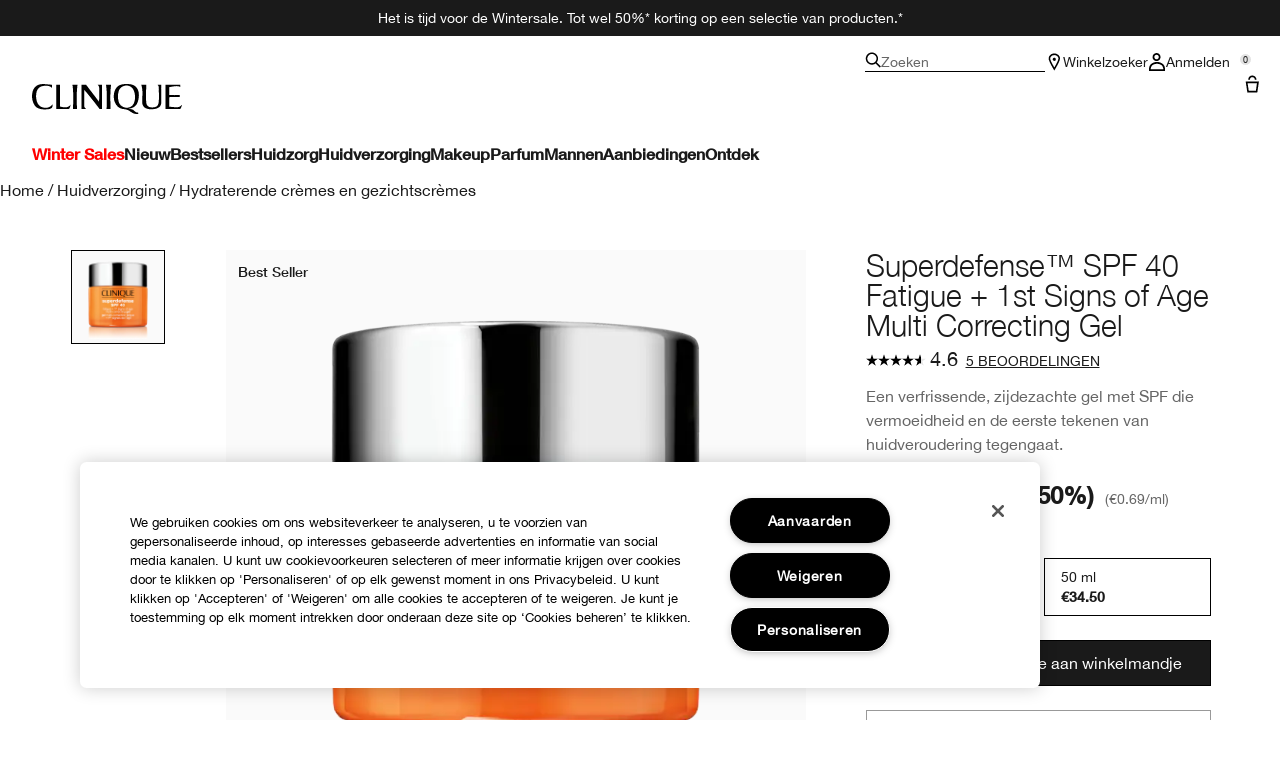

--- FILE ---
content_type: text/html; charset=utf-8
request_url: https://www.clinique.nl/product/superdefense-spf-40-fatigue-1st-signs-of-age-multi-correcting-gel?size=30ml
body_size: 55243
content:
<!DOCTYPE html>
<html lang="nl-NL" dir="ltr" data-lang="nl-NL">
  <head>
    <meta content="VgV-HBIgFGAALwojFytWWz46AiABB3oQ712FcyVQMZsYFL04_rzawOWy" name="csrf-token">
    <title>Superdefense™ SPF 40 Fatigue + 1st Signs of Age Multi Correcting Gel | Clinique</title>
<meta name="turbo-visit-control" content="reload">
<meta charset="utf-8">
<meta http-equiv="X-UA-Compatible" content="IE=edge">
<meta name="viewport" content="width=device-width, initial-scale=1.0">


<link rel="preconnect" href="https://assets.sdcdn.io">
<link rel="preconnect" href="https://assets.sdcdn.io" crossorigin>
<link rel="preconnect" href="https://sdcdn.io">
<link rel="preconnect" href="https://sdcdn.io" crossorigin>
<link rel="preconnect" href="https://cdn.cookielaw.org">
<link rel="preconnect" href="https://cdn.cookielaw.org" crossorigin>
<link rel="canonical" href="https://www.clinique.nl/product/superdefense-spf-40-fatigue-1st-signs-of-age-multi-correcting-gel"><link rel="alternate" media="handheld" href="https://m.clinique.nl/product/superdefense-spf-40-fatigue-1st-signs-of-age-multi-correcting-gel"><link rel="alternate" media="only screen and (max-width: 640px)" href="https://m.clinique.nl/product/superdefense-spf-40-fatigue-1st-signs-of-age-multi-correcting-gel">
<meta name="description" content="Koop Superdefense™ SPF 40 Vermoeidheid + 1e tekenen van veroudering Multi Correcting Gel in de officiële online winkel van Clinique. Getest op allergieën, 100% geurvrij. 20% korting wanneer je je aanmeldt."><meta property="og:description" content="Koop Superdefense™ SPF 40 Vermoeidheid + 1e tekenen van veroudering Multi Correcting Gel in de officiële online winkel van Clinique. Getest op allergieën, 100% geurvrij. 20% korting wanneer je je aanmeldt."><meta property="og:image" content="https://sdcdn.io/cl/cl_sku_ZYYL01_3000x3000_0.png"><meta property="og:title" content="Superdefense™ SPF 40 Fatigue + 1st Signs of Age Multi Correcting Gel | Clinique"><meta property="og:type" content="product"><meta property="og:url" content="https://www.clinique.nl/product/superdefense-spf-40-fatigue-1st-signs-of-age-multi-correcting-gel">



<script type="application/ld+json">
  {"name":"Superdefense™ SPF 40 Fatigue + 1st Signs of Age Multi Correcting Gel","description":"Een verfrissende, zijdezachte gel met SPF die vermoeidheid en de eerste tekenen van huidveroudering tegengaat.","image":"https://sdcdn.io/cl/cl_sku_ZYYL01_3000x3000_0.png","url":"https://www.clinique.nl/product/superdefense-spf-40-fatigue-1st-signs-of-age-multi-correcting-gel","sku":"ZYYL01","brand":{"name":"Clinique","image":"https://www.clinique.nl/brands/clinique/icons/logo-f982e75431b29f5e4bc6adc7ca3c50ef.svg?vsn=d","url":"https://www.clinique.nl/","@type":"Brand"},"@type":"Product","@context":"http://www.schema.org","offers":[{"image":"https://sdcdn.io/cl/cl_sku_K43501_3000x3000_0.png","price":47.0,"sku":"K43501","seller":{"name":"Clinique","@type":"Organization"},"@type":"Offer","availability":"http://schema.org/InStock","priceCurrency":"EUR"},{"image":"https://sdcdn.io/cl/cl_sku_ZYYL01_3000x3000_0.png","price":69.0,"sku":"ZYYL01","seller":{"name":"Clinique","@type":"Organization"},"@type":"Offer","availability":"http://schema.org/InStock","priceCurrency":"EUR"}],"aggregateRating":{"@type":"AggregateRating","ratingValue":"4.6","reviewCount":5}}
</script>

<script type="application/ld+json">
  {"@type":"BreadcrumbList","@context":"https://schema.org","itemListElement":[{"name":"Home","position":1,"item":"https://www.clinique.nl/","@type":"ListItem"},{"name":"Huidverzorging","position":2,"item":"https://www.clinique.nl/products/huidverzorging","@type":"ListItem"},{"name":"Hydraterende crèmes en gezichtscrèmes","position":3,"item":"https://www.clinique.nl/products/huidverzorging/hydraterende-cremes-en-gezichtscremes","@type":"ListItem"}]}
</script>
<link rel="shortcut icon" type="image/x-icon" href="/brands/clinique/favicon-146891acb06aff7d9b88759d7c36ead6.ico?vsn=d">
<link rel="apple-touch-icon" href="/brands/clinique/apple-touch-icon-25f6247e08287b6c6b565b8b85944db2.png?vsn=d">

<link rel="preload" as="image" fetchpriority="high" href="https://sdcdn.io/cl/cl_sku_ZYYL01_3000x3000_0.png?height=700px&amp;width=700px">


  <link as="font" fetchpriority="high" href="/_fonts/clinique/latin/530dee22-e3c1-4e9f-bf62-c31d510d9656.woff2" rel="preload" type="font/woff2" crossorigin>

  <link as="font" fetchpriority="high" href="/_fonts/clinique/latin/b0ffdcf0-26da-47fd-8485-20e4a40d4b7d.woff2" rel="preload" type="font/woff2" crossorigin>

  <link as="font" fetchpriority="high" href="/_fonts/clinique/latin/8fda1e47-19be-46c7-8d83-8d4fb35572f0.woff2" rel="preload" type="font/woff2" crossorigin>

  <link as="font" fetchpriority="high" href="/_fonts/clinique/latin/4c6503c9-859b-4d3b-a1d5-2d42e1222415.woff2" rel="preload" type="font/woff2" crossorigin>

  <link as="font" fetchpriority="high" href="/_fonts/clinique/Nitti/Nitti-Regular.woff2" rel="preload" type="font/woff2" crossorigin>

  <link as="font" fetchpriority="high" href="/_fonts/clinique/Nitti/Nitti-Medium.woff2" rel="preload" type="font/woff2" crossorigin>

  <link as="font" fetchpriority="high" href="/_fonts/clinique/Nitti/Nitti-Bold.woff2" rel="preload" type="font/woff2" crossorigin>

  <link as="font" fetchpriority="high" href="/_fonts/clinique/HelveticaNeue/HelveticaNeue-Light.woff2" rel="preload" type="font/woff2" crossorigin>

  <link as="font" fetchpriority="high" href="/_fonts/clinique/HelveticaNeue/HelveticaNeue-Regular.woff2" rel="preload" type="font/woff2" crossorigin>

  <link as="font" fetchpriority="high" href="/_fonts/clinique/HelveticaNeue/HelveticaNeue-Medium.woff2" rel="preload" type="font/woff2" crossorigin>

  <link as="font" fetchpriority="high" href="/_fonts/clinique/HelveticaNeue/HelveticaNeue-Bold.woff2" rel="preload" type="font/woff2" crossorigin>

<style>
  @font-face {
  font-family: 'HelveticaNeueLTStd45Light';
  src: local('HelveticaNeueLTStd45Light'), url('/_fonts/clinique/latin/530dee22-e3c1-4e9f-bf62-c31d510d9656.woff2') format('woff2');
  font-weight: normal;
  font-style: normal;
  font-display: swap;
}
@font-face {
  font-family: 'HelveticaNeueLTStd55Roman';
  src: local('HelveticaNeueLTStd55Roman'), url('/_fonts/clinique/latin/b0ffdcf0-26da-47fd-8485-20e4a40d4b7d.woff2') format('woff2');
  font-weight: normal;
  font-style: normal;
  font-display: swap;
}
@font-face {
  font-family: 'HelveticaNeueLTStd75Bold';
  src: local('HelveticaNeueLTStd75Bold'), url('/_fonts/clinique/latin/8fda1e47-19be-46c7-8d83-8d4fb35572f0.woff2') format('woff2');
  font-weight: normal;
  font-style: normal;
  font-display: swap;
}
@font-face {
  font-family: 'HelveticaNeueLTStd65Medium';
  src: local('HelveticaNeueLTStd65Medium'), url('/_fonts/clinique/latin/4c6503c9-859b-4d3b-a1d5-2d42e1222415.woff2') format('woff2');
  font-weight: normal;
  font-style: normal;
  font-display: swap;
}
@font-face {
  font-family: 'HelveticaNeueLTStd65Medium';
  src: url('/_fonts/clinique/latin/4c6503c9-859b-4d3b-a1d5-2d42e1222415.woff2') format('woff2');
  font-display: swap;
}

/*Helvetica Neue LT Pro 45 Light*/
@font-face {
  font-family: 'Helvetica Neue LT ST';
  src: url('/_fonts/clinique/latin/530dee22-e3c1-4e9f-bf62-c31d510d9656.woff2') format('woff2');
  font-weight: 300;
  font-style: normal;
  font-display: swap;
}

/*Helvetica Neue LT Pro 55 Roman*/
@font-face {
  font-family: 'Helvetica Neue LT ST';
  src: url('/_fonts/clinique/latin/b0ffdcf0-26da-47fd-8485-20e4a40d4b7d.woff2') format('woff2');
  font-weight: 400;
  font-style: normal;
  font-display: swap;
}

/*Helvetica Neue LT Pro 65 Medium*/
@font-face {
  font-family: 'Helvetica Neue LT ST';
  src: url('/_fonts/clinique/latin/4c6503c9-859b-4d3b-a1d5-2d42e1222415.woff2') format('woff2');
  font-weight: 500;
  font-style: normal;
  font-display: swap;
}

/*Helvetica Neue LT Pro 75 Bold*/
@font-face {
  font-family: 'Helvetica Neue LT ST';
  src: url('/_fonts/clinique/latin/8fda1e47-19be-46c7-8d83-8d4fb35572f0.woff2') format('woff2');
  font-weight: 700;
  font-style: normal;
  font-display: swap;
}

@font-face {
  font-family: 'Nitti';
  src: url('/_fonts/clinique/Nitti/Nitti-Regular.woff2');
  font-weight: 400;
  font-style: normal;
  font-display: swap;
}

@font-face {
  font-family: 'Nitti';
  src: url('/_fonts/clinique/Nitti/Nitti-Medium.woff2');
  font-weight: 500;
  font-style: normal;
  font-display: swap;
}

@font-face {
  font-family: 'Nitti';
  src: url('/_fonts/clinique/Nitti/Nitti-Bold.woff2');
  font-weight: 700;
  font-style: normal;
  font-display: swap;
}

@font-face {
  font-family: 'CliniqueHelveticaNeue';
  src: url('/_fonts/clinique/HelveticaNeue/HelveticaNeue-Light.woff2');
  font-weight: 300;
  font-style: normal;
  font-display: swap;
}

@font-face {
  font-family: 'CliniqueHelveticaNeue';
  src: url('/_fonts/clinique/HelveticaNeue/HelveticaNeue-Regular.woff2');
  font-weight: 400;
  font-style: normal;
  font-display: swap;
}

@font-face {
  font-family: 'CliniqueHelveticaNeue';
  src: url('/_fonts/clinique/HelveticaNeue/HelveticaNeue-Medium.woff2');
  font-weight: 500;
  font-style: normal;
  font-display: swap;
}

@font-face {
  font-family: 'CliniqueHelveticaNeueRegular';
  src: url('/_fonts/clinique/HelveticaNeue/HelveticaNeue-Regular.woff2');
  font-weight: 400;
  font-style: normal;
  font-display: swap;
}

@font-face {
  font-family: 'CliniqueHelveticaNeueMedium';
  src: url('/_fonts/clinique/HelveticaNeue/HelveticaNeue-Medium.woff2');
  font-weight: 500;
  font-style: normal;
  font-display: swap;
}

@font-face {
  font-family: 'CliniqueHelveticaNeueLight';
  src: url('/_fonts/clinique/HelveticaNeue/HelveticaNeue-Light.woff2');
  font-weight: 300;
  font-style: normal;
  font-display: swap;
}

@font-face {
  font-family: 'CliniqueHelveticaNeueBold';
  src: url('/_fonts/clinique/HelveticaNeue/HelveticaNeue-Bold.woff2');
  font-weight: 700;
  font-style: normal;
  font-display: swap;
}

</style>
<link phx-track-static rel="stylesheet" type="text/css" href="/assets/app-fca8c5a66dfbcfdfcedf9db0603517b2.css?vsn=d">
<link phx-track-static rel="stylesheet" type="text/css" href="/brands/default/vars-2e7a9e5aba9c486d87d03bd8e80ce7a6.css?vsn=d">
<link phx-track-static rel="stylesheet" type="text/css" href="/brands/default/token_vars-b5845b4b59c8358d00077bbdb3088661.css?vsn=d">
<link phx-track-static rel="stylesheet" href="/brands/clinique/vars-30d5e5205aaa891409f339f437f303d4.css?vsn=d">
<link phx-track-static rel="stylesheet" type="text/css" href="/brands/clinique/token_vars-05cf39dedcbb8fbcac571a365e417c23.css?vsn=d">
<link phx-track-static rel="stylesheet" type="text/css" href="/brands/clinique/token_vars_md-42994d8f58290cb41234694f5ff4bce9.css?vsn=d">
<link phx-track-static rel="stylesheet" type="text/css" href="/brands/default/token_classes-2f6e656fe2e32fea91c05976723373b5.css?vsn=d">






  
  <style id="elc-styled-components-wrapper" data-styled="active"></style>
  
  


  <script src="https://js.sentry-cdn.com/52f2679b6ee3c36328869efbeab55e91.min.js" crossorigin="anonymous">
  </script>
  <script>
  if (window.Sentry) {
    Sentry.onLoad(function() {
      Sentry.init({
        dsn: "https://52f2679b6ee3c36328869efbeab55e91@o1412351.ingest.sentry.io/4506179240460288",
        denyUrls: [
          "akam/",
          "boomerang/",
          "braze",
          "maps/api",
          "otBannerSdk",
          "resources/",
          "scripttemplates",
          "sentryWrapped",
          "smartserve",
          "static/",
          "tag-builds",
          "tag/tag",
          "ymkmodule"
        ],
        ignoreErrors: [
          "_AutofillCallbackHandler",
          "AbortError",
          "Attempt to use history.replaceState() more than 100 times per 30 seconds",
          "Cannot read properties of null",
          "Cannot read properties of undefined",
          "Failed to fetch",
          "Failed to load script",
          "Failed to read the 'sessionStorage' property from 'Window': Access is denied for this document.",
          "Non-Error exception captured with keys",
          "NotAllowedError",
          "null is not an object",
          "PerformanceMonitoringJavascriptInterface",
          "Script error",
          "The operation is insecure",
          "The operation was aborted",
          "triggerType",
          "TypeError: null is not an object (evaluating 'window.top.document')",
          "undefined is not an object",
          "window.webkit.messageHandlers"
        ],
        environment: "prod",
        release: "sha-01aa3ad"
      });
      Sentry.setTag('tenant', "clinique.nl");
      Sentry.setTag('region', "emea");
    });
  }
  </script>

<script defer phx-track-static type="text/javascript" src="/assets/app-7b95e6611da5daef5c09752f36ab44bb.js?vsn=d">
</script>
    
  
<script>(window.BOOMR_mq=window.BOOMR_mq||[]).push(["addVar",{"rua.upush":"false","rua.cpush":"true","rua.upre":"false","rua.cpre":"false","rua.uprl":"false","rua.cprl":"false","rua.cprf":"false","rua.trans":"SJ-086f4018-e902-4054-b5e9-8e575f068d2a","rua.cook":"false","rua.ims":"false","rua.ufprl":"false","rua.cfprl":"true","rua.isuxp":"false","rua.texp":"norulematch","rua.ceh":"false","rua.ueh":"false","rua.ieh.st":"0"}]);</script>
                              <script>!function(e){var n="https://s.go-mpulse.net/boomerang/";if("False"=="True")e.BOOMR_config=e.BOOMR_config||{},e.BOOMR_config.PageParams=e.BOOMR_config.PageParams||{},e.BOOMR_config.PageParams.pci=!0,n="https://s2.go-mpulse.net/boomerang/";if(window.BOOMR_API_key="XDJS5-8Z6CF-QCEEQ-GFND5-FKJET",function(){function e(){if(!r){var e=document.createElement("script");e.id="boomr-scr-as",e.src=window.BOOMR.url,e.async=!0,o.appendChild(e),r=!0}}function t(e){r=!0;var n,t,a,i,d=document,O=window;if(window.BOOMR.snippetMethod=e?"if":"i",t=function(e,n){var t=d.createElement("script");t.id=n||"boomr-if-as",t.src=window.BOOMR.url,BOOMR_lstart=(new Date).getTime(),e=e||d.body,e.appendChild(t)},!window.addEventListener&&window.attachEvent&&navigator.userAgent.match(/MSIE [67]\./))return window.BOOMR.snippetMethod="s",void t(o,"boomr-async");a=document.createElement("IFRAME"),a.src="about:blank",a.title="",a.role="presentation",a.loading="eager",i=(a.frameElement||a).style,i.width=0,i.height=0,i.border=0,i.display="none",o.appendChild(a);try{O=a.contentWindow,d=O.document.open()}catch(_){n=document.domain,a.src="javascript:var d=document.open();d.domain='"+n+"';void 0;",O=a.contentWindow,d=O.document.open()}if(n)d._boomrl=function(){this.domain=n,t()},d.write("<bo"+"dy onload='document._boomrl();'>");else if(O._boomrl=function(){t()},O.addEventListener)O.addEventListener("load",O._boomrl,!1);else if(O.attachEvent)O.attachEvent("onload",O._boomrl);d.close()}function a(e){window.BOOMR_onload=e&&e.timeStamp||(new Date).getTime()}if(!window.BOOMR||!window.BOOMR.version&&!window.BOOMR.snippetExecuted){window.BOOMR=window.BOOMR||{},window.BOOMR.snippetStart=(new Date).getTime(),window.BOOMR.snippetExecuted=!0,window.BOOMR.snippetVersion=14,window.BOOMR.url=n+"XDJS5-8Z6CF-QCEEQ-GFND5-FKJET";var i=document.currentScript||document.getElementsByTagName("script")[0],o=i.parentNode,r=!1,d=document.createElement("link");if(d.relList&&"function"==typeof d.relList.supports&&d.relList.supports("preload")&&"as"in d)window.BOOMR.snippetMethod="p",d.href=window.BOOMR.url,d.rel="preload",d.as="script",d.addEventListener("load",e),d.addEventListener("error",function(){t(!0)}),setTimeout(function(){if(!r)t(!0)},3e3),BOOMR_lstart=(new Date).getTime(),o.appendChild(d);else t(!1);if(window.addEventListener)window.addEventListener("load",a,!1);else if(window.attachEvent)window.attachEvent("onload",a)}}(),"".length>0)if(e&&"performance"in e&&e.performance&&"function"==typeof e.performance.setResourceTimingBufferSize)e.performance.setResourceTimingBufferSize();!function(){if(BOOMR=e.BOOMR||{},BOOMR.plugins=BOOMR.plugins||{},!BOOMR.plugins.AK){var n="true"=="true"?1:0,t="",a="cloyj5axij72u2lx4ueq-f-218d5cd2f-clientnsv4-s.akamaihd.net",i="false"=="true"?2:1,o={"ak.v":"39","ak.cp":"1511048","ak.ai":parseInt("944143",10),"ak.ol":"0","ak.cr":8,"ak.ipv":4,"ak.proto":"h2","ak.rid":"15573c95","ak.r":42223,"ak.a2":n,"ak.m":"dscx","ak.n":"essl","ak.bpcip":"18.221.132.0","ak.cport":58196,"ak.gh":"23.66.124.170","ak.quicv":"","ak.tlsv":"tls1.3","ak.0rtt":"","ak.0rtt.ed":"","ak.csrc":"-","ak.acc":"","ak.t":"1769465097","ak.ak":"hOBiQwZUYzCg5VSAfCLimQ==hYjyVWlR0xB1PV1CknFBjKTYl07/a6kwveJ8Nul9Sze9lnPHInJFwhrucO5hO9BZnhPnkR42tdOS+w7y8djq+hJGWeB9nn83g5dWwpxsKdfidA0JfnOlE0It/gyIFIcxtfPsgbtEnhjVP7ziIKjxwticMUgzFXOKNDH4kO5FQEu/48GYsWO9iA3R3dIsqe5KdaVQo56FMNKZZKVRIRxKDLtDjwjISeUGWGYoG75Oqb8GNBkixAp2XDXmh8JmYTAE5lXGVMTSlj6BxnkqffVrHEFVPQB8kL/fZIDmogoQNVsfB0qHo0a1MDBEg/LowJ6z/2EOYRrDvaxDY2ftDokqejVsheZtQqOk/cSCikLcnUuXV4VBPCiikCPpVVWIWiPltBZXYS8dHKWnwTQsA/CPEp+NJrCloBodgz90qS5xsLc=","ak.pv":"139","ak.dpoabenc":"","ak.tf":i};if(""!==t)o["ak.ruds"]=t;var r={i:!1,av:function(n){var t="http.initiator";if(n&&(!n[t]||"spa_hard"===n[t]))o["ak.feo"]=void 0!==e.aFeoApplied?1:0,BOOMR.addVar(o)},rv:function(){var e=["ak.bpcip","ak.cport","ak.cr","ak.csrc","ak.gh","ak.ipv","ak.m","ak.n","ak.ol","ak.proto","ak.quicv","ak.tlsv","ak.0rtt","ak.0rtt.ed","ak.r","ak.acc","ak.t","ak.tf"];BOOMR.removeVar(e)}};BOOMR.plugins.AK={akVars:o,akDNSPreFetchDomain:a,init:function(){if(!r.i){var e=BOOMR.subscribe;e("before_beacon",r.av,null,null),e("onbeacon",r.rv,null,null),r.i=!0}return this},is_complete:function(){return!0}}}}()}(window);</script></head>
  <body class="overflow-x-hidden bg-bg text-body">
    <div id="phx-GI5nIbVdjlFhnHAB" data-phx-main data-phx-session="SFMyNTY.[base64].im0BUeK3GMwC0dtTk2wFzH78-5LZApVhwWhPjQWTIw8" data-phx-static="SFMyNTY.[base64].LnPqU2FM1vMW7XNRLmTwX6Kj2FFFqf3OMZd8etYY3uM">
  

  <div class="relative font-body max-md:h-full">
    <div id="hook-relay" phx-hook="HookRelay"></div>
    
    <section class="search_overlay fixed max-xl:top-0 hidden w-full h-full pt-4 m-auto bg-transparent min-h-96" data-controller="search" id="predictive_search_section" phx-hook="predictiveSearch">
      <div></div>
    </section>
    <div class="min-h-screen">
      <header class="layout-header" data-controller="header-scroll mobile-header gnav-account " data-header-scroll-target="header" data-gnav-account-user-account-path-value="/account/index.tmpl" phx-update="ignore" id="enterprise-header" vulcan-id="header">
  <div class="skip-link">
    <p>
      <a href="#main-content">::elc_general.skip_link::</a>
    </p>
  </div>

  <div class="promo-bar">
  <div class="promo-bar-inner-container">
    <p class="promo-bar-paragraph">
      
      <span class="promo-bar-left-text">
        <p><a href="/wintersales"><span style="color:#ffffff;">
Het is tijd voor de Wintersale. Tot wel 50%* korting op een selectie van producten.*
</a></span>
</p>
      </span>
    </p>

    
  </div>
</div>

  <div class="gnav-desktop-overlay-shadow"></div>

  <div class="header-background relative w-full">
    <div class="header-container">
      
      <div>
  <div class="utility-nav">
    <button aria-label="::elc_general.aria_menu::" class="mobile-header-secondary-links-inner-container" type="button" id="menu-button" data-action="mobile-header#toggleSidebar keydown.enter-&gt;mobile-header#focusSidebarOnOpen">
  
  <svg class="header-secondary-links-icon" fill="none" height="18" viewbox="0 0 19 18" width="19" xmlns="http://www.w3.org/2000/svg"><path d="M18.8335 13.3333H0.833496V15.5H18.8335V13.3333Z" fill="black"></path><path d="M18.8335 7.9167H0.833496V10.0834H18.8335V7.9167Z" fill="black"></path><path d="M18.8335 2.5H0.833496V4.66667H18.8335V2.5Z" fill="black"></path></svg>

  <span class="screen-reader-only levelOne">
    ::elc_general.menu::
  </span>
  
</button>





    <a href="/" title="Clinique" class="utility-nav-logo">
  
  <svg class="header-brand-logo" fill="none" height="100" viewbox="0 0 500 100" width="500" xmlns="http://www.w3.org/2000/svg"><path fill-rule="evenodd" clip-rule="evenodd" d="M330.086 83.8365C328.532 83.6082 327.239 83.5057 326.042 83.4115C324.371 83.2795 322.887 83.1624 321.148 82.7369C335.483 80.5251 346.282 75.7362 351.684 61.9213C354.285 55.2898 360.248 34.6484 352.431 18.2565C346.102 4.99351 334.745 -0.351508 313.888 0.0178299C299.184 0.383018 285.965 2.96423 278.147 17.3311C269.952 32.81 272.557 51.5964 275.719 59.8878C280.752 72.4205 289.505 81.2596 301.047 82.9154C318.892 85.2932 321.874 87.4757 326.627 90.9532C328.517 92.3373 330.688 93.9257 334.187 95.8132C343.305 100.606 348.338 100.242 353.92 99.6848V95.4482C352.823 95.2173 352.048 95.2182 351.34 95.2182C349.766 95.219 348.523 95.219 344.794 92.6798C343.12 91.5565 342.002 90.3948 340.937 89.2873C338.684 86.944 336.66 84.8399 330.086 83.8365ZM289.194 59.8878C285.097 45.3384 285.659 35.0219 289.387 22.8628C295.905 2.04296 330.157 -3.6631 340.025 23.4106C344.312 35.0219 344.865 47.181 341.149 59.8878C332.77 88.0782 295.716 82.7369 289.198 59.8878H289.194Z" fill="black"></path><path d="M56.7023 83.6599C63.2156 82.7382 66.3862 79.9703 67.6863 76.2893H67.6905C68.6216 73.7123 69.1836 70.7368 68.6216 68.0021C60.7915 77.5841 50.9315 81.0824 38.6432 78.6838C22.6264 75.7374 15.3708 63.3916 13.8778 45.5223C12.0157 22.1254 20.953 8.31462 38.6432 6.28949C50.1807 4.99888 59.8604 5.91601 66.5666 12.9126V2.51312C61.3515 2.07913 58.0246 1.75887 54.2317 1.39376C51.7503 1.1549 49.0691 0.896807 45.5297 0.575134C30.6411 -0.777719 19.0909 0.384241 9.22249 11.2527C-1.57696 23.2334 -4.55467 52.1537 9.40699 72.0523C20.3952 87.5274 46.272 85.1282 56.7023 83.6599Z" fill="black"></path><path d="M174.598 20.0001C192.787 40.4299 225.346 83.3515 225.346 83.3515H232.928V2.11425H218.325C218.325 2.11425 224.158 5.96947 224.267 14.2567C224.31 17.3069 223.656 59.3325 223.656 59.3325L179.962 2.11425H165.233V83.3515H180.252C180.252 83.3515 173.877 78.8327 173.877 72.4668L174.598 20.0001Z" fill="black"></path><path d="M494.355 2.11425H445.386V83.3599L487.896 83.3474C488.388 83.3474 488.873 83.3557 489.347 83.3632C492.164 83.409 494.557 83.4482 495.558 81.7708C497.706 78.1719 498.453 75.2588 499.506 71.1632C499.662 70.5552 499.824 69.9211 500 69.2548C496.908 72.2012 496.636 72.4253 493.931 74.4588C489.292 77.9571 482.057 77.7662 474.408 77.2101C469.564 76.8574 462.732 76.1187 457.624 75.4713V43.8909C457.624 43.8909 467.463 43.3473 471.892 43.1605C480.774 42.7912 492.195 43.5215 492.195 43.5215V36.3464C492.195 36.3464 480.963 37.2677 471.699 37.0769C467.794 37.0769 457.624 36.8901 457.624 36.8901V10.6049C457.624 10.6049 473.078 7.35553 481.06 7.08994C489.502 6.8119 494.355 10.0363 494.355 10.0363V2.11425Z" fill="black"></path><path d="M122.812 74.4505C118.173 77.9488 110.88 78.3057 103.288 77.2018C98.4608 76.4987 97.895 76.3109 93.2617 74.773L93.215 74.7575V2.12255L80.9725 2.11425V83.3557L116.777 83.3432C117.269 83.3432 117.755 83.3515 118.228 83.359C121.048 83.4049 123.437 83.444 124.438 81.7667C126.586 78.174 127.333 75.2648 128.381 71.1804C128.538 70.5659 128.703 69.9247 128.88 69.2507C125.789 72.197 125.517 72.4212 122.812 74.4546V74.4505Z" fill="black"></path><path d="M134.852 2.11425H151.783C151.783 2.11425 149.917 15.3565 149.548 27.3246C148.802 49.2193 149.917 83.3515 149.917 83.3515H136.719C136.719 83.3515 137.839 49.2193 137.088 27.3246C136.719 15.3606 134.852 2.11425 134.852 2.11425Z" fill="black"></path><path d="M263.682 2.11425H246.752C246.752 2.11425 248.617 15.3606 248.987 27.3246C249.737 49.2193 248.617 83.3515 248.617 83.3515H261.816C261.816 83.3515 260.701 49.2193 261.447 27.3246C261.816 15.3565 263.682 2.11425 263.682 2.11425Z" fill="black"></path><path d="M383.546 82.5461C391.875 85.2932 408.692 84.0149 413.318 82.3594H413.314C424.038 78.7034 431.432 74.3128 431.063 58.2072L431.024 56.6856C430.487 35.7351 430.108 20.9979 430.698 2.10937H418.053C418.404 2.50744 418.737 2.8681 419.052 3.20919C421.723 6.10391 423.093 7.58789 422.936 18.547C422.857 24.0972 422.942 29.5409 423.022 34.7334C423.324 54.3687 423.572 70.4115 414.795 75.039C408.143 78.5166 396.304 79.0685 390.206 76.3213C381.885 72.6695 380.513 64.4361 380.4 55.2857C380.387 54.1847 380.374 53.1165 380.362 52.0781C380.105 31.1429 379.997 22.3368 381.184 2.10937H364.317C365.054 4.76528 365.427 6.27583 365.977 8.83632C368.387 20.4553 368.224 27.0873 367.976 37.1504C367.919 39.4477 367.858 41.9237 367.822 44.6786C367.797 46.8023 367.696 48.9475 367.595 51.0842C366.976 64.2246 366.371 77.042 383.546 82.5461Z" fill="black"></path></svg>

  <span class="screen-reader-only">Clinique</span>
</a>



    <div class="desktop-header-secondary-links-container">
      <div class="vulcan-loading" phx-connected="[[&quot;remove_class&quot;,{&quot;names&quot;:[&quot;vulcan-loading&quot;]}]]">
        <button aria-label="Zoeken" class="desktop-header-search-container" type="button" vulcan-id="search-icon-desktop" vulcan-toggle="predictive">
  
  <svg class="header-search-icon" fill="none" height="16" viewbox="0 0 17 16" width="17" xmlns="http://www.w3.org/2000/svg"><path d="M16.8335 14.8629L12.4477 10.4772C13.3411 9.3401 13.8284 7.95939 13.8284 6.49746C13.8284 2.92386 10.9046 0 7.33096 0C3.75735 0 0.833496 2.92386 0.833496 6.49746C0.833496 10.0711 3.75735 12.9949 7.33096 12.9949C8.79289 12.9949 10.1736 12.5076 11.3107 11.6142L15.6964 16L16.8335 14.8629ZM7.33096 11.3706C4.65076 11.3706 2.45786 9.17766 2.45786 6.49746C2.45786 3.81726 4.65076 1.62437 7.33096 1.62437C10.0112 1.62437 12.2041 3.81726 12.2041 6.49746C12.2041 9.17766 10.0112 11.3706 7.33096 11.3706Z" fill="black"></path></svg>

  <span class="header-search-text levelOne">
    Zoeken
  </span>
  
</button>




      </div>

      





<a href="/store-locator" class="desktop-header-secondary-links-inner-container desktop-header-accessibility-location" phx-click="[[&quot;dispatch&quot;,{&quot;detail&quot;:{&quot;event_name&quot;:&quot;analytics.gnavPromo&quot;,&quot;payload&quot;:{&quot;promo_pos&quot;:[&quot;&quot;],&quot;promo_name&quot;:&quot;Winkelzoeker&quot;}},&quot;event&quot;:&quot;phx:trackEvent&quot;}]]">
  
  <svg class="header-secondary-links-icon" fill="none" height="18" viewbox="0 0 19 18" width="19" xmlns="http://www.w3.org/2000/svg"><path d="M14.1971 5.39978C14.197 3.57026 12.446 1.6875 9.8335 1.6875C7.22102 1.6875 5.47 3.57026 5.46986 5.39978C5.46986 5.52036 5.50859 5.80687 5.65523 6.29626C5.79456 6.76119 6.00234 7.31744 6.26887 7.94312C6.80177 9.19411 7.52435 10.624 8.26318 11.9927C8.8094 13.0045 9.36063 13.9662 9.8335 14.7788C10.3064 13.9662 10.8576 13.0045 11.4038 11.9927C12.1426 10.624 12.8652 9.19411 13.3981 7.94312C13.6647 7.31744 13.8724 6.76119 14.0118 6.29626C14.1584 5.80687 14.1971 5.52036 14.1971 5.39978ZM15.8165 5.69751C15.4645 8.96245 9.8335 18 9.8335 18C9.8335 18 3.8335 8.36978 3.8335 5.39978C3.83363 2.42988 6.53358 0 9.8335 0L10.1414 0.0065918C13.2997 0.15207 15.8334 2.52279 15.8335 5.39978L15.8165 5.69751Z" fill="black"></path><path d="M11.4699 6.1875C11.4699 7.11948 10.7372 7.875 9.8335 7.875C8.92976 7.875 8.19713 7.11948 8.19713 6.1875C8.19713 5.25552 8.92976 4.5 9.8335 4.5C10.7372 4.5 11.4699 5.25552 11.4699 6.1875Z" fill="black"></path></svg>

  <span class="desktop-header-secondary-links-text levelOne">
    Winkelzoeker
  </span>
  
</a>




      <div id="gnav-account-container" phx-update="ignore">
  <a href="/sign-in" title="Account" class="desktop-header-secondary-links-inner-container desktop-header-accessibility-account" phx-click="[[&quot;dispatch&quot;,{&quot;detail&quot;:{&quot;event_name&quot;:&quot;analytics.gnavPromo&quot;,&quot;payload&quot;:{&quot;promo_pos&quot;:[&quot;gnav&quot;],&quot;promo_name&quot;:&quot;Anmelden&quot;}},&quot;event&quot;:&quot;phx:trackEvent&quot;}]]" data-gnav-account-target="accountLink">
    
  <svg class="header-secondary-links-icon" fill="none" height="18" viewbox="0 0 18 18" width="18" xmlns="http://www.w3.org/2000/svg"><path d="M2.77778 15.9504C2.77779 14.3075 3.42859 13.081 4.46412 12.2297C5.53553 11.3491 7.11542 10.8 9 10.8C10.8846 10.8 12.4645 11.3491 13.5359 12.2297C14.5714 13.081 15.2222 14.3075 15.2222 15.9504V16.2H2.77778V15.9504ZM1 18H17V15.9504C17 11.5708 13.4183 9 9 9C4.58174 9 1.00002 11.5708 1 15.9504V18Z" fill="black"></path><path d="M10.7778 4.05C10.7778 2.80736 9.78286 1.8 8.55556 1.8C7.32826 1.8 6.33333 2.80736 6.33333 4.05C6.33333 5.29264 7.32826 6.3 8.55556 6.3V8.1C6.34642 8.1 4.55556 6.28675 4.55556 4.05C4.55556 1.81325 6.34642 0 8.55556 0C10.7647 0 12.5556 1.81325 12.5556 4.05C12.5556 6.28675 10.7647 8.1 8.55556 8.1V6.3C9.78286 6.3 10.7778 5.29264 10.7778 4.05Z" fill="black"></path></svg>

    <span class="desktop-header-secondary-links-text" data-gnav-account-target="accountText">
      Anmelden
    </span>
  </a>
</div>
      <button id="cart-icon" type="button" phx-update="ignore" class="ufc-cart-icon-container" data-action="click-&gt;cart-icon#handleCartIconClick mouseenter-&gt;cart-icon#handleMouseEnter setCartIconCount@window-&gt;cart-icon#setItemsCount" data-cart-target="cartButton" data-controller="cart cart-icon" data-cart-icon-is-drawer-disabled-value="false" data-cart-icon-cart-icon-url-value="/checkout/viewcart.tmpl" data-mounted="true" tabindex="0" aria-label="View items in shopping cart">
  
  <svg class="ufc-cart-icon-svg" fill="none" height="18" viewbox="0 0 19 18" width="19" xmlns="http://www.w3.org/2000/svg"><path d="M9.8335 1.8C11.321 1.8 12.4585 2.97 12.4585 4.50001H14.2085C14.2085 1.98 12.2835 0 9.8335 0C7.3835 0 5.4585 1.98 5.4585 4.50001H7.2085C7.2085 2.97 8.346 1.8 9.8335 1.8Z" fill="black"></path><path d="M2.8335 6.29999L4.5835 18H15.0835L16.8335 6.29999H2.8335ZM13.596 16.2H6.071L4.846 8.09999H14.7335L13.596 16.2Z" fill="black"></path></svg>

  <span data-cart-icon-target="itemsCount" class="ufc-cart-icon-count" aria-hidden="true">
    0
  </span>
</button>
    </div>
  </div>

  
  <div class="vulcan-loading" phx-connected="[[&quot;remove_class&quot;,{&quot;names&quot;:[&quot;vulcan-loading&quot;]}]]">
    <button aria-label="Zoeken" class="mobile-header-search-container" type="button" vulcan-toggle="predictive">
  
  <svg class="header-search-icon" fill="none" height="16" viewbox="0 0 17 16" width="17" xmlns="http://www.w3.org/2000/svg"><path d="M16.8335 14.8629L12.4477 10.4772C13.3411 9.3401 13.8284 7.95939 13.8284 6.49746C13.8284 2.92386 10.9046 0 7.33096 0C3.75735 0 0.833496 2.92386 0.833496 6.49746C0.833496 10.0711 3.75735 12.9949 7.33096 12.9949C8.79289 12.9949 10.1736 12.5076 11.3107 11.6142L15.6964 16L16.8335 14.8629ZM7.33096 11.3706C4.65076 11.3706 2.45786 9.17766 2.45786 6.49746C2.45786 3.81726 4.65076 1.62437 7.33096 1.62437C10.0112 1.62437 12.2041 3.81726 12.2041 6.49746C12.2041 9.17766 10.0112 11.3706 7.33096 11.3706Z" fill="black"></path></svg>

  <span class="header-search-text levelOne">
    Zoeken
  </span>
  
</button>




  </div>
</div>

      
      <div class="gnav-desktop-header-bottom-row">
        
        <div class="desktop-header-brand-logo-container items-center">
          
          

<a href="/" title="Clinique" class="desktop-header-brand-logo">
  
  <svg class="header-brand-logo" fill="none" height="100" viewbox="0 0 500 100" width="500" xmlns="http://www.w3.org/2000/svg"><path fill-rule="evenodd" clip-rule="evenodd" d="M330.086 83.8365C328.532 83.6082 327.239 83.5057 326.042 83.4115C324.371 83.2795 322.887 83.1624 321.148 82.7369C335.483 80.5251 346.282 75.7362 351.684 61.9213C354.285 55.2898 360.248 34.6484 352.431 18.2565C346.102 4.99351 334.745 -0.351508 313.888 0.0178299C299.184 0.383018 285.965 2.96423 278.147 17.3311C269.952 32.81 272.557 51.5964 275.719 59.8878C280.752 72.4205 289.505 81.2596 301.047 82.9154C318.892 85.2932 321.874 87.4757 326.627 90.9532C328.517 92.3373 330.688 93.9257 334.187 95.8132C343.305 100.606 348.338 100.242 353.92 99.6848V95.4482C352.823 95.2173 352.048 95.2182 351.34 95.2182C349.766 95.219 348.523 95.219 344.794 92.6798C343.12 91.5565 342.002 90.3948 340.937 89.2873C338.684 86.944 336.66 84.8399 330.086 83.8365ZM289.194 59.8878C285.097 45.3384 285.659 35.0219 289.387 22.8628C295.905 2.04296 330.157 -3.6631 340.025 23.4106C344.312 35.0219 344.865 47.181 341.149 59.8878C332.77 88.0782 295.716 82.7369 289.198 59.8878H289.194Z" fill="black"></path><path d="M56.7023 83.6599C63.2156 82.7382 66.3862 79.9703 67.6863 76.2893H67.6905C68.6216 73.7123 69.1836 70.7368 68.6216 68.0021C60.7915 77.5841 50.9315 81.0824 38.6432 78.6838C22.6264 75.7374 15.3708 63.3916 13.8778 45.5223C12.0157 22.1254 20.953 8.31462 38.6432 6.28949C50.1807 4.99888 59.8604 5.91601 66.5666 12.9126V2.51312C61.3515 2.07913 58.0246 1.75887 54.2317 1.39376C51.7503 1.1549 49.0691 0.896807 45.5297 0.575134C30.6411 -0.777719 19.0909 0.384241 9.22249 11.2527C-1.57696 23.2334 -4.55467 52.1537 9.40699 72.0523C20.3952 87.5274 46.272 85.1282 56.7023 83.6599Z" fill="black"></path><path d="M174.598 20.0001C192.787 40.4299 225.346 83.3515 225.346 83.3515H232.928V2.11425H218.325C218.325 2.11425 224.158 5.96947 224.267 14.2567C224.31 17.3069 223.656 59.3325 223.656 59.3325L179.962 2.11425H165.233V83.3515H180.252C180.252 83.3515 173.877 78.8327 173.877 72.4668L174.598 20.0001Z" fill="black"></path><path d="M494.355 2.11425H445.386V83.3599L487.896 83.3474C488.388 83.3474 488.873 83.3557 489.347 83.3632C492.164 83.409 494.557 83.4482 495.558 81.7708C497.706 78.1719 498.453 75.2588 499.506 71.1632C499.662 70.5552 499.824 69.9211 500 69.2548C496.908 72.2012 496.636 72.4253 493.931 74.4588C489.292 77.9571 482.057 77.7662 474.408 77.2101C469.564 76.8574 462.732 76.1187 457.624 75.4713V43.8909C457.624 43.8909 467.463 43.3473 471.892 43.1605C480.774 42.7912 492.195 43.5215 492.195 43.5215V36.3464C492.195 36.3464 480.963 37.2677 471.699 37.0769C467.794 37.0769 457.624 36.8901 457.624 36.8901V10.6049C457.624 10.6049 473.078 7.35553 481.06 7.08994C489.502 6.8119 494.355 10.0363 494.355 10.0363V2.11425Z" fill="black"></path><path d="M122.812 74.4505C118.173 77.9488 110.88 78.3057 103.288 77.2018C98.4608 76.4987 97.895 76.3109 93.2617 74.773L93.215 74.7575V2.12255L80.9725 2.11425V83.3557L116.777 83.3432C117.269 83.3432 117.755 83.3515 118.228 83.359C121.048 83.4049 123.437 83.444 124.438 81.7667C126.586 78.174 127.333 75.2648 128.381 71.1804C128.538 70.5659 128.703 69.9247 128.88 69.2507C125.789 72.197 125.517 72.4212 122.812 74.4546V74.4505Z" fill="black"></path><path d="M134.852 2.11425H151.783C151.783 2.11425 149.917 15.3565 149.548 27.3246C148.802 49.2193 149.917 83.3515 149.917 83.3515H136.719C136.719 83.3515 137.839 49.2193 137.088 27.3246C136.719 15.3606 134.852 2.11425 134.852 2.11425Z" fill="black"></path><path d="M263.682 2.11425H246.752C246.752 2.11425 248.617 15.3606 248.987 27.3246C249.737 49.2193 248.617 83.3515 248.617 83.3515H261.816C261.816 83.3515 260.701 49.2193 261.447 27.3246C261.816 15.3565 263.682 2.11425 263.682 2.11425Z" fill="black"></path><path d="M383.546 82.5461C391.875 85.2932 408.692 84.0149 413.318 82.3594H413.314C424.038 78.7034 431.432 74.3128 431.063 58.2072L431.024 56.6856C430.487 35.7351 430.108 20.9979 430.698 2.10937H418.053C418.404 2.50744 418.737 2.8681 419.052 3.20919C421.723 6.10391 423.093 7.58789 422.936 18.547C422.857 24.0972 422.942 29.5409 423.022 34.7334C423.324 54.3687 423.572 70.4115 414.795 75.039C408.143 78.5166 396.304 79.0685 390.206 76.3213C381.885 72.6695 380.513 64.4361 380.4 55.2857C380.387 54.1847 380.374 53.1165 380.362 52.0781C380.105 31.1429 379.997 22.3368 381.184 2.10937H364.317C365.054 4.76528 365.427 6.27583 365.977 8.83632C368.387 20.4553 368.224 27.0873 367.976 37.1504C367.919 39.4477 367.858 41.9237 367.822 44.6786C367.797 46.8023 367.696 48.9475 367.595 51.0842C366.976 64.2246 366.371 77.042 383.546 82.5461Z" fill="black"></path></svg>

</a>
        </div>

        
        <div class="gnav-desktop-container">
  <nav id="desktop-nav" phx-hook="accessibilityDesktopNav" class="gnav-desktop-top-level-container">
    <div class="gnav-desktop-top-level-row">
      <div class="gnav-desktop-nav-item-group ">
        <div class="gnav-desktop-nav-item">
          





<a href="/wintersales" class="gnav-desktop-top-level-title" phx-click="[[&quot;dispatch&quot;,{&quot;detail&quot;:{&quot;event_name&quot;:&quot;analytics.gnavPromo&quot;,&quot;payload&quot;:{&quot;promo_pos&quot;:[&quot;&quot;],&quot;promo_name&quot;:&quot;&lt;span style=\&quot;color:#ff0000;\&quot;&gt;Winter Sales&lt;/span&gt;&quot;}},&quot;event&quot;:&quot;phx:trackEvent&quot;}]]" aria-label="::elc_general.view_menu::">
  
  
  
    <span style="color:#ff0000;">Winter Sales</span>
  
</a>




          
        </div>

        
        
      </div><div class="gnav-desktop-nav-item-group ">
        <div class="gnav-desktop-nav-item">
          





<a href="/products/4323/just-arrived-0" class="gnav-desktop-top-level-title" phx-click="[[&quot;dispatch&quot;,{&quot;detail&quot;:{&quot;event_name&quot;:&quot;analytics.gnavPromo&quot;,&quot;payload&quot;:{&quot;promo_pos&quot;:[&quot;&quot;],&quot;promo_name&quot;:&quot;Nieuw&quot;}},&quot;event&quot;:&quot;phx:trackEvent&quot;}]]" aria-label="::elc_general.view_menu::">
  
  
  
    Nieuw
  
</a>




          
        </div>

        
        
      </div><div class="gnav-desktop-nav-item-group ">
        <div class="gnav-desktop-nav-item">
          





<a href="/products/8194/bestsellers" class="gnav-desktop-top-level-title" phx-click="[[&quot;dispatch&quot;,{&quot;detail&quot;:{&quot;event_name&quot;:&quot;analytics.gnavPromo&quot;,&quot;payload&quot;:{&quot;promo_pos&quot;:[&quot;&quot;],&quot;promo_name&quot;:&quot;Bestsellers&quot;}},&quot;event&quot;:&quot;phx:trackEvent&quot;}]]" aria-label="::elc_general.view_menu::">
  
  
  
    Bestsellers
  
</a>




          
        </div>

        
        
      </div><div class="gnav-desktop-nav-item-group navbar-level-2-content-group">
        <div class="gnav-desktop-nav-item">
          







<p class="gnav-desktop-top-level-title levelOne">
  Huidzorg
</p>


          <button id="Huidzorg" phx-hook="accessibilitySubNavToggle" data-accessibility="trigger" class="gnav-desktop-top-level-accessibility-trigger-container" aria-label="::elc_general.view_menu::">
            
  <svg class="gnav-desktop-top-level-accessibility-trigger-icon" fill="currentColor" height="16" role="button" viewbox="0 0 16 16" width="16" xmlns="http://www.w3.org/2000/svg"><path fill-rule="evenodd" clip-rule="evenodd" d="M8 10.9228L0.677179 3.6L0 4.27718L8 12.2772L16 4.27718L15.3228 3.6L8 10.9228Z" fill="currentColor"></path></svg>

          </button>
        </div>

        
        <div class="gnav-desktop-sub-nav-container">
          <div class="gnav-desktop-sub-nav-content">
            <div class="gnav-desktop-sub-nav-content-column space-y-4">
              





<a href="/skincare-supercat" class="gnav-desktop-sub-nav-category-title" phx-click="[[&quot;dispatch&quot;,{&quot;detail&quot;:{&quot;event_name&quot;:&quot;analytics.gnavPromo&quot;,&quot;payload&quot;:{&quot;promo_pos&quot;:[&quot;&quot;],&quot;promo_name&quot;:&quot;Winkel Alle Huidverzorgingsproducten&quot;}},&quot;event&quot;:&quot;phx:trackEvent&quot;}]]">
  
  
  
    Winkel Alle Huidverzorgingsproducten
  
</a>




              
            </div><div class="gnav-desktop-sub-nav-content-column space-y-4">
              





<a href="/skincare-supercat" class="gnav-desktop-sub-nav-category-title" phx-click="[[&quot;dispatch&quot;,{&quot;detail&quot;:{&quot;event_name&quot;:&quot;analytics.gnavPromo&quot;,&quot;payload&quot;:{&quot;promo_pos&quot;:[&quot;&quot;],&quot;promo_name&quot;:&quot;Huidzorg&quot;}},&quot;event&quot;:&quot;phx:trackEvent&quot;}]]">
  
  
  
    Huidzorg
  
</a>




              
                





<a href="/lines-wrinkles-skin-care-clinique" title="Anti-Aging" class="gnav-desktop-sub-nav-item-text" phx-click="[[&quot;dispatch&quot;,{&quot;detail&quot;:{&quot;event_name&quot;:&quot;analytics.gnavPromo&quot;,&quot;payload&quot;:{&quot;promo_pos&quot;:[&quot;&quot;],&quot;promo_name&quot;:&quot;Anti-Aging&quot;}},&quot;event&quot;:&quot;phx:trackEvent&quot;}]]">
  
  
  
    Anti-Aging
  
</a>









<a href="/skincare-supercat" title="Donkere Kringen Onder Ogen" class="gnav-desktop-sub-nav-item-text" phx-click="[[&quot;dispatch&quot;,{&quot;detail&quot;:{&quot;event_name&quot;:&quot;analytics.gnavPromo&quot;,&quot;payload&quot;:{&quot;promo_pos&quot;:[&quot;&quot;],&quot;promo_name&quot;:&quot;Donkere Kringen Onder Ogen&quot;}},&quot;event&quot;:&quot;phx:trackEvent&quot;}]]">
  
  
  
    Donkere Kringen Onder Ogen
  
</a>









<a href="/acne-solutions-skin-care-clinique" title="Acne" class="gnav-desktop-sub-nav-item-text" phx-click="[[&quot;dispatch&quot;,{&quot;detail&quot;:{&quot;event_name&quot;:&quot;analytics.gnavPromo&quot;,&quot;payload&quot;:{&quot;promo_pos&quot;:[&quot;&quot;],&quot;promo_name&quot;:&quot;Acne&quot;}},&quot;event&quot;:&quot;phx:trackEvent&quot;}]]">
  
  
  
    Acne
  
</a>









<a href="/products/1661/zon/zonbescherming" title="Zonnebescherming" class="gnav-desktop-sub-nav-item-text" phx-click="[[&quot;dispatch&quot;,{&quot;detail&quot;:{&quot;event_name&quot;:&quot;analytics.gnavPromo&quot;,&quot;payload&quot;:{&quot;promo_pos&quot;:[&quot;&quot;],&quot;promo_name&quot;:&quot;Zonnebescherming&quot;}},&quot;event&quot;:&quot;phx:trackEvent&quot;}]]">
  
  
  
    Zonnebescherming
  
</a>









<a href="/redness-solutions-skin-care-clinique" title="Roodheid" class="gnav-desktop-sub-nav-item-text" phx-click="[[&quot;dispatch&quot;,{&quot;detail&quot;:{&quot;event_name&quot;:&quot;analytics.gnavPromo&quot;,&quot;payload&quot;:{&quot;promo_pos&quot;:[&quot;&quot;],&quot;promo_name&quot;:&quot;Roodheid&quot;}},&quot;event&quot;:&quot;phx:trackEvent&quot;}]]">
  
  
  
    Roodheid
  
</a>









<a href="/redness-solutions-skin-care-clinique" title="Gevoelige huid" class="gnav-desktop-sub-nav-item-text" phx-click="[[&quot;dispatch&quot;,{&quot;detail&quot;:{&quot;event_name&quot;:&quot;analytics.gnavPromo&quot;,&quot;payload&quot;:{&quot;promo_pos&quot;:[&quot;&quot;],&quot;promo_name&quot;:&quot;Gevoelige huid&quot;}},&quot;event&quot;:&quot;phx:trackEvent&quot;}]]">
  
  
  
    Gevoelige huid
  
</a>




              
            </div>

            
            
          </div>
        </div>
      </div><div class="gnav-desktop-nav-item-group navbar-level-2-content-group">
        <div class="gnav-desktop-nav-item">
          





<a href="/skincare-supercat" class="gnav-desktop-top-level-title" phx-click="[[&quot;dispatch&quot;,{&quot;detail&quot;:{&quot;event_name&quot;:&quot;analytics.gnavPromo&quot;,&quot;payload&quot;:{&quot;promo_pos&quot;:[&quot;&quot;],&quot;promo_name&quot;:&quot;Huidverzorging&quot;}},&quot;event&quot;:&quot;phx:trackEvent&quot;}]]" aria-label="::elc_general.view_menu::">
  
  
  
    Huidverzorging
  
</a>




          <button id="Huidverzorging" phx-hook="accessibilitySubNavToggle" data-accessibility="trigger" class="gnav-desktop-top-level-accessibility-trigger-container" aria-label="::elc_general.view_menu::">
            
  <svg class="gnav-desktop-top-level-accessibility-trigger-icon" fill="currentColor" height="16" role="button" viewbox="0 0 16 16" width="16" xmlns="http://www.w3.org/2000/svg"><path fill-rule="evenodd" clip-rule="evenodd" d="M8 10.9228L0.677179 3.6L0 4.27718L8 12.2772L16 4.27718L15.3228 3.6L8 10.9228Z" fill="currentColor"></path></svg>

          </button>
        </div>

        
        <div class="gnav-desktop-sub-nav-container">
          <div class="gnav-desktop-sub-nav-content">
            <div class="gnav-desktop-sub-nav-content-column space-y-4">
              





<a href="/skincare-supercat" class="gnav-desktop-sub-nav-category-title" phx-click="[[&quot;dispatch&quot;,{&quot;detail&quot;:{&quot;event_name&quot;:&quot;analytics.gnavPromo&quot;,&quot;payload&quot;:{&quot;promo_pos&quot;:[&quot;&quot;],&quot;promo_name&quot;:&quot;Winkel Alle Huidverzorging&quot;}},&quot;event&quot;:&quot;phx:trackEvent&quot;}]]">
  
  
  
    Winkel Alle Huidverzorging
  
</a>




              
            </div><div class="gnav-desktop-sub-nav-content-column space-y-4">
              





<a href="/skincare-supercat" class="gnav-desktop-sub-nav-category-title" phx-click="[[&quot;dispatch&quot;,{&quot;detail&quot;:{&quot;event_name&quot;:&quot;analytics.gnavPromo&quot;,&quot;payload&quot;:{&quot;promo_pos&quot;:[&quot;&quot;],&quot;promo_name&quot;:&quot;Alle Huidverzorging&quot;}},&quot;event&quot;:&quot;phx:trackEvent&quot;}]]">
  
  
  
    Alle Huidverzorging
  
</a>




              
                





<a href="/products/1687/skincare/moisturizers" title="Moisturizers" class="gnav-desktop-sub-nav-item-text" phx-click="[[&quot;dispatch&quot;,{&quot;detail&quot;:{&quot;event_name&quot;:&quot;analytics.gnavPromo&quot;,&quot;payload&quot;:{&quot;promo_pos&quot;:[&quot;&quot;],&quot;promo_name&quot;:&quot;Moisturizers&quot;}},&quot;event&quot;:&quot;phx:trackEvent&quot;}]]">
  
  
  
    Moisturizers
  
</a>









<a href="/products/1673/skincare/cleansers_makeup_removers" title="Gezichtsreiniger" class="gnav-desktop-sub-nav-item-text" phx-click="[[&quot;dispatch&quot;,{&quot;detail&quot;:{&quot;event_name&quot;:&quot;analytics.gnavPromo&quot;,&quot;payload&quot;:{&quot;promo_pos&quot;:[&quot;&quot;],&quot;promo_name&quot;:&quot;Gezichtsreiniger&quot;}},&quot;event&quot;:&quot;phx:trackEvent&quot;}]]">
  
  
  
    Gezichtsreiniger
  
</a>









<a href="/products/4034/skincare/serums" title="Serums" class="gnav-desktop-sub-nav-item-text" phx-click="[[&quot;dispatch&quot;,{&quot;detail&quot;:{&quot;event_name&quot;:&quot;analytics.gnavPromo&quot;,&quot;payload&quot;:{&quot;promo_pos&quot;:[&quot;&quot;],&quot;promo_name&quot;:&quot;Serums&quot;}},&quot;event&quot;:&quot;phx:trackEvent&quot;}]]">
  
  
  
    Serums
  
</a>









<a href="/products/1683/skincare/eye_lips" title="Oogverzorging" class="gnav-desktop-sub-nav-item-text" phx-click="[[&quot;dispatch&quot;,{&quot;detail&quot;:{&quot;event_name&quot;:&quot;analytics.gnavPromo&quot;,&quot;payload&quot;:{&quot;promo_pos&quot;:[&quot;&quot;],&quot;promo_name&quot;:&quot;Oogverzorging&quot;}},&quot;event&quot;:&quot;phx:trackEvent&quot;}]]">
  
  
  
    Oogverzorging
  
</a>









<a href="/products/1682/skincare/exfoliators_masks/" title="Exfoliërende producten" class="gnav-desktop-sub-nav-item-text" phx-click="[[&quot;dispatch&quot;,{&quot;detail&quot;:{&quot;event_name&quot;:&quot;analytics.gnavPromo&quot;,&quot;payload&quot;:{&quot;promo_pos&quot;:[&quot;&quot;],&quot;promo_name&quot;:&quot;Exfoliërende producten&quot;}},&quot;event&quot;:&quot;phx:trackEvent&quot;}]]">
  
  
  
    Exfoliërende producten
  
</a>









<a href="/products/1661/zon/zonbescherming" title="Zonnecrème &amp; SPF" class="gnav-desktop-sub-nav-item-text" phx-click="[[&quot;dispatch&quot;,{&quot;detail&quot;:{&quot;event_name&quot;:&quot;analytics.gnavPromo&quot;,&quot;payload&quot;:{&quot;promo_pos&quot;:[&quot;&quot;],&quot;promo_name&quot;:&quot;Zonnecrème &amp; SPF&quot;}},&quot;event&quot;:&quot;phx:trackEvent&quot;}]]">
  
  
  
    Zonnecrème & SPF
  
</a>









<a href="/products/25356/huidverzorging/lips" title="Lipverzorging" class="gnav-desktop-sub-nav-item-text" phx-click="[[&quot;dispatch&quot;,{&quot;detail&quot;:{&quot;event_name&quot;:&quot;analytics.gnavPromo&quot;,&quot;payload&quot;:{&quot;promo_pos&quot;:[&quot;&quot;],&quot;promo_name&quot;:&quot;Lipverzorging&quot;}},&quot;event&quot;:&quot;phx:trackEvent&quot;}]]">
  
  
  
    Lipverzorging
  
</a>









<a href="/products/20011/huidverzorging/demaquillant" title="Make-up Remover" class="gnav-desktop-sub-nav-item-text" phx-click="[[&quot;dispatch&quot;,{&quot;detail&quot;:{&quot;event_name&quot;:&quot;analytics.gnavPromo&quot;,&quot;payload&quot;:{&quot;promo_pos&quot;:[&quot;&quot;],&quot;promo_name&quot;:&quot;Make-up Remover&quot;}},&quot;event&quot;:&quot;phx:trackEvent&quot;}]]">
  
  
  
    Make-up Remover
  
</a>









<a href="/products/14706/huidverzorging/masks" title="Maskers &amp; Scrubs" class="gnav-desktop-sub-nav-item-text" phx-click="[[&quot;dispatch&quot;,{&quot;detail&quot;:{&quot;event_name&quot;:&quot;analytics.gnavPromo&quot;,&quot;payload&quot;:{&quot;promo_pos&quot;:[&quot;&quot;],&quot;promo_name&quot;:&quot;Maskers &amp; Scrubs&quot;}},&quot;event&quot;:&quot;phx:trackEvent&quot;}]]">
  
  
  
    Maskers & Scrubs
  
</a>









<a href="/products/1686/skincare/hand_body_care" title="Hand &amp; Lichaamsverzorging" class="gnav-desktop-sub-nav-item-text" phx-click="[[&quot;dispatch&quot;,{&quot;detail&quot;:{&quot;event_name&quot;:&quot;analytics.gnavPromo&quot;,&quot;payload&quot;:{&quot;promo_pos&quot;:[&quot;&quot;],&quot;promo_name&quot;:&quot;Hand &amp; Lichaamsverzorging&quot;}},&quot;event&quot;:&quot;phx:trackEvent&quot;}]]">
  
  
  
    Hand & Lichaamsverzorging
  
</a>




              
            </div><div class="gnav-desktop-sub-nav-content-column space-y-4">
              





<a href="/products/13659/huidverzorging/travel-minis" class="gnav-desktop-sub-nav-category-title" phx-click="[[&quot;dispatch&quot;,{&quot;detail&quot;:{&quot;event_name&quot;:&quot;analytics.gnavPromo&quot;,&quot;payload&quot;:{&quot;promo_pos&quot;:[&quot;&quot;],&quot;promo_name&quot;:&quot;Reisformaten&quot;}},&quot;event&quot;:&quot;phx:trackEvent&quot;}]]">
  
  
  
    Reisformaten
  
</a>




              
            </div><div class="gnav-desktop-sub-nav-content-column space-y-4">
              





<a href="/products/1685/skincare/gifts/gifts-sets" class="gnav-desktop-sub-nav-category-title" phx-click="[[&quot;dispatch&quot;,{&quot;detail&quot;:{&quot;event_name&quot;:&quot;analytics.gnavPromo&quot;,&quot;payload&quot;:{&quot;promo_pos&quot;:[&quot;&quot;],&quot;promo_name&quot;:&quot;GESCHENKENSETS &amp; GIFTS&quot;}},&quot;event&quot;:&quot;phx:trackEvent&quot;}]]">
  
  
  
    GESCHENKENSETS & GIFTS
  
</a>




              
            </div><div class="gnav-desktop-sub-nav-content-column space-y-4">
              







<p class="gnav-desktop-sub-nav-category-title levelOne">
  Bezorgdheid
</p>


              
                





<a href="/lines-wrinkles-skin-care-clinique" title="Lijntjes &amp; Rimpels" class="gnav-desktop-sub-nav-item-text" phx-click="[[&quot;dispatch&quot;,{&quot;detail&quot;:{&quot;event_name&quot;:&quot;analytics.gnavPromo&quot;,&quot;payload&quot;:{&quot;promo_pos&quot;:[&quot;&quot;],&quot;promo_name&quot;:&quot;Lijntjes &amp; Rimpels&quot;}},&quot;event&quot;:&quot;phx:trackEvent&quot;}]]">
  
  
  
    Lijntjes & Rimpels
  
</a>









<a href="/products/1683/Skincare/Eye_Lips" title="Donkere Kringen Onder Ogen" class="gnav-desktop-sub-nav-item-text" phx-click="[[&quot;dispatch&quot;,{&quot;detail&quot;:{&quot;event_name&quot;:&quot;analytics.gnavPromo&quot;,&quot;payload&quot;:{&quot;promo_pos&quot;:[&quot;&quot;],&quot;promo_name&quot;:&quot;Donkere Kringen Onder Ogen&quot;}},&quot;event&quot;:&quot;phx:trackEvent&quot;}]]">
  
  
  
    Donkere Kringen Onder Ogen
  
</a>









<a href="/acne-solutions-skin-care-clinique" title="Acne" class="gnav-desktop-sub-nav-item-text" phx-click="[[&quot;dispatch&quot;,{&quot;detail&quot;:{&quot;event_name&quot;:&quot;analytics.gnavPromo&quot;,&quot;payload&quot;:{&quot;promo_pos&quot;:[&quot;&quot;],&quot;promo_name&quot;:&quot;Acne&quot;}},&quot;event&quot;:&quot;phx:trackEvent&quot;}]]">
  
  
  
    Acne
  
</a>









<a href="/products/1661/zon/zonbescherming" title="Zonnebescherming" class="gnav-desktop-sub-nav-item-text" phx-click="[[&quot;dispatch&quot;,{&quot;detail&quot;:{&quot;event_name&quot;:&quot;analytics.gnavPromo&quot;,&quot;payload&quot;:{&quot;promo_pos&quot;:[&quot;&quot;],&quot;promo_name&quot;:&quot;Zonnebescherming&quot;}},&quot;event&quot;:&quot;phx:trackEvent&quot;}]]">
  
  
  
    Zonnebescherming
  
</a>









<a href="/redness-solutions-skin-care-clinique" title="Roodheid" class="gnav-desktop-sub-nav-item-text" phx-click="[[&quot;dispatch&quot;,{&quot;detail&quot;:{&quot;event_name&quot;:&quot;analytics.gnavPromo&quot;,&quot;payload&quot;:{&quot;promo_pos&quot;:[&quot;&quot;],&quot;promo_name&quot;:&quot;Roodheid&quot;}},&quot;event&quot;:&quot;phx:trackEvent&quot;}]]">
  
  
  
    Roodheid
  
</a>









<a href="/redness-solutions-skin-care-clinique" title="Gevoelige huid" class="gnav-desktop-sub-nav-item-text" phx-click="[[&quot;dispatch&quot;,{&quot;detail&quot;:{&quot;event_name&quot;:&quot;analytics.gnavPromo&quot;,&quot;payload&quot;:{&quot;promo_pos&quot;:[&quot;&quot;],&quot;promo_name&quot;:&quot;Gevoelige huid&quot;}},&quot;event&quot;:&quot;phx:trackEvent&quot;}]]">
  
  
  
    Gevoelige huid
  
</a>




              
            </div><div class="gnav-desktop-sub-nav-content-column space-y-4">
              







<p class="gnav-desktop-sub-nav-category-title levelOne">
  Huidtype
</p>


              
                





<a href="/dry-skin-solutions-skin-care-clinique" title="Zeer droge tot droge huid" class="gnav-desktop-sub-nav-item-text" phx-click="[[&quot;dispatch&quot;,{&quot;detail&quot;:{&quot;event_name&quot;:&quot;analytics.gnavPromo&quot;,&quot;payload&quot;:{&quot;promo_pos&quot;:[&quot;&quot;],&quot;promo_name&quot;:&quot;Zeer droge tot droge huid&quot;}},&quot;event&quot;:&quot;phx:trackEvent&quot;}]]">
  
  
  
    Zeer droge tot droge huid
  
</a>









<a href="/dry-skin-solutions-skin-care-clinique" title="Droge tot gemengde huid" class="gnav-desktop-sub-nav-item-text" phx-click="[[&quot;dispatch&quot;,{&quot;detail&quot;:{&quot;event_name&quot;:&quot;analytics.gnavPromo&quot;,&quot;payload&quot;:{&quot;promo_pos&quot;:[&quot;&quot;],&quot;promo_name&quot;:&quot;Droge tot gemengde huid&quot;}},&quot;event&quot;:&quot;phx:trackEvent&quot;}]]">
  
  
  
    Droge tot gemengde huid
  
</a>









<a href="/acne-solutions-skin-care-clinique" title="Acne" class="gnav-desktop-sub-nav-item-text" phx-click="[[&quot;dispatch&quot;,{&quot;detail&quot;:{&quot;event_name&quot;:&quot;analytics.gnavPromo&quot;,&quot;payload&quot;:{&quot;promo_pos&quot;:[&quot;&quot;],&quot;promo_name&quot;:&quot;Acne&quot;}},&quot;event&quot;:&quot;phx:trackEvent&quot;}]]">
  
  
  
    Acne
  
</a>




              
            </div><div class="gnav-desktop-sub-nav-content-column space-y-4">
              







<p class="gnav-desktop-sub-nav-category-title levelOne">
  Collecties
</p>


              
                





<a href="/dry-skin-solutions-skin-care-clinique" title="Moisture Surge" class="gnav-desktop-sub-nav-item-text" phx-click="[[&quot;dispatch&quot;,{&quot;detail&quot;:{&quot;event_name&quot;:&quot;analytics.gnavPromo&quot;,&quot;payload&quot;:{&quot;promo_pos&quot;:[&quot;&quot;],&quot;promo_name&quot;:&quot;Moisture Surge&quot;}},&quot;event&quot;:&quot;phx:trackEvent&quot;}]]">
  
  
  
    Moisture Surge
  
</a>









<a href="/smartmd" title="Smart Clinical Repair" class="gnav-desktop-sub-nav-item-text" phx-click="[[&quot;dispatch&quot;,{&quot;detail&quot;:{&quot;event_name&quot;:&quot;analytics.gnavPromo&quot;,&quot;payload&quot;:{&quot;promo_pos&quot;:[&quot;&quot;],&quot;promo_name&quot;:&quot;Smart Clinical Repair&quot;}},&quot;event&quot;:&quot;phx:trackEvent&quot;}]]">
  
  
  
    Smart Clinical Repair
  
</a>









<a href="/product/1673/26651/skin-care/gezichts--make-up-reinigers/dramatically-different-moisturizing-lotiontm?size=125ml_with_Pump" title="Dramatically Different" class="gnav-desktop-sub-nav-item-text" phx-click="[[&quot;dispatch&quot;,{&quot;detail&quot;:{&quot;event_name&quot;:&quot;analytics.gnavPromo&quot;,&quot;payload&quot;:{&quot;promo_pos&quot;:[&quot;&quot;],&quot;promo_name&quot;:&quot;Dramatically Different&quot;}},&quot;event&quot;:&quot;phx:trackEvent&quot;}]]">
  
  
  
    Dramatically Different
  
</a>









<a href="/products/20011/huidverzorging/demaquillant" title="Take The Day Off" class="gnav-desktop-sub-nav-item-text" phx-click="[[&quot;dispatch&quot;,{&quot;detail&quot;:{&quot;event_name&quot;:&quot;analytics.gnavPromo&quot;,&quot;payload&quot;:{&quot;promo_pos&quot;:[&quot;&quot;],&quot;promo_name&quot;:&quot;Take The Day Off&quot;}},&quot;event&quot;:&quot;phx:trackEvent&quot;}]]">
  
  
  
    Take The Day Off
  
</a>




              
            </div>

            
            
          </div>
        </div>
      </div><div class="gnav-desktop-nav-item-group navbar-level-2-content-group">
        <div class="gnav-desktop-nav-item">
          





<a href="/makeup-clinique" class="gnav-desktop-top-level-title" phx-click="[[&quot;dispatch&quot;,{&quot;detail&quot;:{&quot;event_name&quot;:&quot;analytics.gnavPromo&quot;,&quot;payload&quot;:{&quot;promo_pos&quot;:[&quot;&quot;],&quot;promo_name&quot;:&quot;Makeup&quot;}},&quot;event&quot;:&quot;phx:trackEvent&quot;}]]" aria-label="::elc_general.view_menu::">
  
  
  
    Makeup
  
</a>




          <button id="Makeup" phx-hook="accessibilitySubNavToggle" data-accessibility="trigger" class="gnav-desktop-top-level-accessibility-trigger-container" aria-label="::elc_general.view_menu::">
            
  <svg class="gnav-desktop-top-level-accessibility-trigger-icon" fill="currentColor" height="16" role="button" viewbox="0 0 16 16" width="16" xmlns="http://www.w3.org/2000/svg"><path fill-rule="evenodd" clip-rule="evenodd" d="M8 10.9228L0.677179 3.6L0 4.27718L8 12.2772L16 4.27718L15.3228 3.6L8 10.9228Z" fill="currentColor"></path></svg>

          </button>
        </div>

        
        <div class="gnav-desktop-sub-nav-container">
          <div class="gnav-desktop-sub-nav-content">
            <div class="gnav-desktop-sub-nav-content-column space-y-4">
              





<a href="/makeup-clinique" class="gnav-desktop-sub-nav-category-title" phx-click="[[&quot;dispatch&quot;,{&quot;detail&quot;:{&quot;event_name&quot;:&quot;analytics.gnavPromo&quot;,&quot;payload&quot;:{&quot;promo_pos&quot;:[&quot;&quot;],&quot;promo_name&quot;:&quot;Winkel Alle Makeup&quot;}},&quot;event&quot;:&quot;phx:trackEvent&quot;}]]">
  
  
  
    Winkel Alle Makeup
  
</a>




              
            </div><div class="gnav-desktop-sub-nav-content-column space-y-4">
              





<a href="/makeup-clinique" class="gnav-desktop-sub-nav-category-title" phx-click="[[&quot;dispatch&quot;,{&quot;detail&quot;:{&quot;event_name&quot;:&quot;analytics.gnavPromo&quot;,&quot;payload&quot;:{&quot;promo_pos&quot;:[&quot;&quot;],&quot;promo_name&quot;:&quot;Alle Gezichtsmake-up&quot;}},&quot;event&quot;:&quot;phx:trackEvent&quot;}]]">
  
  
  
    Alle Gezichtsmake-up
  
</a>




              
                





<a href="/products/1599/Makeup/Foundations" title="Foundation" class="gnav-desktop-sub-nav-item-text" phx-click="[[&quot;dispatch&quot;,{&quot;detail&quot;:{&quot;event_name&quot;:&quot;analytics.gnavPromo&quot;,&quot;payload&quot;:{&quot;promo_pos&quot;:[&quot;&quot;],&quot;promo_name&quot;:&quot;Foundation&quot;}},&quot;event&quot;:&quot;phx:trackEvent&quot;}]]">
  
  
  
    Foundation
  
</a>









<a href="/products/1593/Makeup/Blushers" title="Blush" class="gnav-desktop-sub-nav-item-text" phx-click="[[&quot;dispatch&quot;,{&quot;detail&quot;:{&quot;event_name&quot;:&quot;analytics.gnavPromo&quot;,&quot;payload&quot;:{&quot;promo_pos&quot;:[&quot;&quot;],&quot;promo_name&quot;:&quot;Blush&quot;}},&quot;event&quot;:&quot;phx:trackEvent&quot;}]]">
  
  
  
    Blush
  
</a>









<a href="/products/1594/Makeup/Bronzers" title="Bronze &amp; Highlight" class="gnav-desktop-sub-nav-item-text" phx-click="[[&quot;dispatch&quot;,{&quot;detail&quot;:{&quot;event_name&quot;:&quot;analytics.gnavPromo&quot;,&quot;payload&quot;:{&quot;promo_pos&quot;:[&quot;&quot;],&quot;promo_name&quot;:&quot;Bronze &amp; Highlight&quot;}},&quot;event&quot;:&quot;phx:trackEvent&quot;}]]">
  
  
  
    Bronze & Highlight
  
</a>









<a href="/products/11480/Makeup/Foundations/Multi-Taskers" title="Tinted Moisturizer" class="gnav-desktop-sub-nav-item-text" phx-click="[[&quot;dispatch&quot;,{&quot;detail&quot;:{&quot;event_name&quot;:&quot;analytics.gnavPromo&quot;,&quot;payload&quot;:{&quot;promo_pos&quot;:[&quot;&quot;],&quot;promo_name&quot;:&quot;Tinted Moisturizer&quot;}},&quot;event&quot;:&quot;phx:trackEvent&quot;}]]">
  
  
  
    Tinted Moisturizer
  
</a>




              
            </div><div class="gnav-desktop-sub-nav-content-column space-y-4">
              





<a href="/products/20011/huidverzorging/demaquillant" class="gnav-desktop-sub-nav-category-title" phx-click="[[&quot;dispatch&quot;,{&quot;detail&quot;:{&quot;event_name&quot;:&quot;analytics.gnavPromo&quot;,&quot;payload&quot;:{&quot;promo_pos&quot;:[&quot;&quot;],&quot;promo_name&quot;:&quot;Make-up Remover&quot;}},&quot;event&quot;:&quot;phx:trackEvent&quot;}]]">
  
  
  
    Make-up Remover
  
</a>




              
            </div><div class="gnav-desktop-sub-nav-content-column space-y-4">
              







<p class="gnav-desktop-sub-nav-category-title levelOne">
  Lips
</p>


              
                





<a href="/products/1605/Makeup/Lipsticks" title="Lipstick" class="gnav-desktop-sub-nav-item-text" phx-click="[[&quot;dispatch&quot;,{&quot;detail&quot;:{&quot;event_name&quot;:&quot;analytics.gnavPromo&quot;,&quot;payload&quot;:{&quot;promo_pos&quot;:[&quot;&quot;],&quot;promo_name&quot;:&quot;Lipstick&quot;}},&quot;event&quot;:&quot;phx:trackEvent&quot;}]]">
  
  
  
    Lipstick
  
</a>









<a href="/products/1603/Makeup/Lip_Glosses" title="Lip Gloss &amp; Balm" class="gnav-desktop-sub-nav-item-text" phx-click="[[&quot;dispatch&quot;,{&quot;detail&quot;:{&quot;event_name&quot;:&quot;analytics.gnavPromo&quot;,&quot;payload&quot;:{&quot;promo_pos&quot;:[&quot;&quot;],&quot;promo_name&quot;:&quot;Lip Gloss &amp; Balm&quot;}},&quot;event&quot;:&quot;phx:trackEvent&quot;}]]">
  
  
  
    Lip Gloss & Balm
  
</a>









<a href="/products/1604/Makeup/Lip-Liner" title="Lippotlood" class="gnav-desktop-sub-nav-item-text" phx-click="[[&quot;dispatch&quot;,{&quot;detail&quot;:{&quot;event_name&quot;:&quot;analytics.gnavPromo&quot;,&quot;payload&quot;:{&quot;promo_pos&quot;:[&quot;&quot;],&quot;promo_name&quot;:&quot;Lippotlood&quot;}},&quot;event&quot;:&quot;phx:trackEvent&quot;}]]">
  
  
  
    Lippotlood
  
</a>




              
            </div><div class="gnav-desktop-sub-nav-content-column space-y-4">
              







<p class="gnav-desktop-sub-nav-category-title levelOne">
  Ogen
</p>


              
                





<a href="/products/1606/makeup/mascara" title="Mascara" class="gnav-desktop-sub-nav-item-text" phx-click="[[&quot;dispatch&quot;,{&quot;detail&quot;:{&quot;event_name&quot;:&quot;analytics.gnavPromo&quot;,&quot;payload&quot;:{&quot;promo_pos&quot;:[&quot;&quot;],&quot;promo_name&quot;:&quot;Mascara&quot;}},&quot;event&quot;:&quot;phx:trackEvent&quot;}]]">
  
  
  
    Mascara
  
</a>









<a href="/products/1597/Makeup/Eyeliners" title="Oogpotlood &amp; eyeliner" class="gnav-desktop-sub-nav-item-text" phx-click="[[&quot;dispatch&quot;,{&quot;detail&quot;:{&quot;event_name&quot;:&quot;analytics.gnavPromo&quot;,&quot;payload&quot;:{&quot;promo_pos&quot;:[&quot;&quot;],&quot;promo_name&quot;:&quot;Oogpotlood &amp; eyeliner&quot;}},&quot;event&quot;:&quot;phx:trackEvent&quot;}]]">
  
  
  
    Oogpotlood & eyeliner
  
</a>









<a href="/products/1595/Makeup/Brows" title="Wenkbrauwen" class="gnav-desktop-sub-nav-item-text" phx-click="[[&quot;dispatch&quot;,{&quot;detail&quot;:{&quot;event_name&quot;:&quot;analytics.gnavPromo&quot;,&quot;payload&quot;:{&quot;promo_pos&quot;:[&quot;&quot;],&quot;promo_name&quot;:&quot;Wenkbrauwen&quot;}},&quot;event&quot;:&quot;phx:trackEvent&quot;}]]">
  
  
  
    Wenkbrauwen
  
</a>




              
            </div><div class="gnav-desktop-sub-nav-content-column space-y-4">
              





<a href="/makeup-clinique" class="gnav-desktop-sub-nav-category-title" phx-click="[[&quot;dispatch&quot;,{&quot;detail&quot;:{&quot;event_name&quot;:&quot;analytics.gnavPromo&quot;,&quot;payload&quot;:{&quot;promo_pos&quot;:[&quot;&quot;],&quot;promo_name&quot;:&quot;Collecties&quot;}},&quot;event&quot;:&quot;phx:trackEvent&quot;}]]">
  
  
  
    Collecties
  
</a>




              
                





<a href="/black-honey" title="Black Honey" class="gnav-desktop-sub-nav-item-text" phx-click="[[&quot;dispatch&quot;,{&quot;detail&quot;:{&quot;event_name&quot;:&quot;analytics.gnavPromo&quot;,&quot;payload&quot;:{&quot;promo_pos&quot;:[&quot;&quot;],&quot;promo_name&quot;:&quot;Black Honey&quot;}},&quot;event&quot;:&quot;phx:trackEvent&quot;}]]">
  
  
  
    Black Honey
  
</a>




              
            </div>

            
            
          </div>
        </div>
      </div><div class="gnav-desktop-nav-item-group navbar-level-2-content-group">
        <div class="gnav-desktop-nav-item">
          





<a href="/products/16826/all/fragrance" class="gnav-desktop-top-level-title" phx-click="[[&quot;dispatch&quot;,{&quot;detail&quot;:{&quot;event_name&quot;:&quot;analytics.gnavPromo&quot;,&quot;payload&quot;:{&quot;promo_pos&quot;:[&quot;&quot;],&quot;promo_name&quot;:&quot;Parfum&quot;}},&quot;event&quot;:&quot;phx:trackEvent&quot;}]]" aria-label="::elc_general.view_menu::">
  
  
  
    Parfum
  
</a>




          <button id="Parfum" phx-hook="accessibilitySubNavToggle" data-accessibility="trigger" class="gnav-desktop-top-level-accessibility-trigger-container" aria-label="::elc_general.view_menu::">
            
  <svg class="gnav-desktop-top-level-accessibility-trigger-icon" fill="currentColor" height="16" role="button" viewbox="0 0 16 16" width="16" xmlns="http://www.w3.org/2000/svg"><path fill-rule="evenodd" clip-rule="evenodd" d="M8 10.9228L0.677179 3.6L0 4.27718L8 12.2772L16 4.27718L15.3228 3.6L8 10.9228Z" fill="currentColor"></path></svg>

          </button>
        </div>

        
        <div class="gnav-desktop-sub-nav-container">
          <div class="gnav-desktop-sub-nav-content">
            <div class="gnav-desktop-sub-nav-content-column space-y-4">
              





<a href="/products/16826/all/fragrance" class="gnav-desktop-sub-nav-category-title" phx-click="[[&quot;dispatch&quot;,{&quot;detail&quot;:{&quot;event_name&quot;:&quot;analytics.gnavPromo&quot;,&quot;payload&quot;:{&quot;promo_pos&quot;:[&quot;&quot;],&quot;promo_name&quot;:&quot;WINKEL ALLE GEUREN&quot;}},&quot;event&quot;:&quot;phx:trackEvent&quot;}]]">
  
  
  
    WINKEL ALLE GEUREN
  
</a>




              
            </div><div class="gnav-desktop-sub-nav-content-column space-y-4">
              





<a href="/products/16826/all/fragrance" class="gnav-desktop-sub-nav-category-title" phx-click="[[&quot;dispatch&quot;,{&quot;detail&quot;:{&quot;event_name&quot;:&quot;analytics.gnavPromo&quot;,&quot;payload&quot;:{&quot;promo_pos&quot;:[&quot;&quot;],&quot;promo_name&quot;:&quot;Alle Geuren&quot;}},&quot;event&quot;:&quot;phx:trackEvent&quot;}]]">
  
  
  
    Alle Geuren
  
</a>




              
                





<a href="/products/16826/all/fragrance" title="Parfum" class="gnav-desktop-sub-nav-item-text" phx-click="[[&quot;dispatch&quot;,{&quot;detail&quot;:{&quot;event_name&quot;:&quot;analytics.gnavPromo&quot;,&quot;payload&quot;:{&quot;promo_pos&quot;:[&quot;&quot;],&quot;promo_name&quot;:&quot;Parfum&quot;}},&quot;event&quot;:&quot;phx:trackEvent&quot;}]]">
  
  
  
    Parfum
  
</a>









<a href="/products/1686/Skincare/Hand_Body_Care" title="Bad &amp; Lichaam" class="gnav-desktop-sub-nav-item-text" phx-click="[[&quot;dispatch&quot;,{&quot;detail&quot;:{&quot;event_name&quot;:&quot;analytics.gnavPromo&quot;,&quot;payload&quot;:{&quot;promo_pos&quot;:[&quot;&quot;],&quot;promo_name&quot;:&quot;Bad &amp; Lichaam&quot;}},&quot;event&quot;:&quot;phx:trackEvent&quot;}]]">
  
  
  
    Bad & Lichaam
  
</a>









<a href="/mens" title="Mannen" class="gnav-desktop-sub-nav-item-text" phx-click="[[&quot;dispatch&quot;,{&quot;detail&quot;:{&quot;event_name&quot;:&quot;analytics.gnavPromo&quot;,&quot;payload&quot;:{&quot;promo_pos&quot;:[&quot;&quot;],&quot;promo_name&quot;:&quot;Mannen&quot;}},&quot;event&quot;:&quot;phx:trackEvent&quot;}]]">
  
  
  
    Mannen
  
</a>




              
            </div>

            
            
          </div>
        </div>
      </div><div class="gnav-desktop-nav-item-group navbar-level-2-content-group">
        <div class="gnav-desktop-nav-item">
          





<a href="/mens" class="gnav-desktop-top-level-title" phx-click="[[&quot;dispatch&quot;,{&quot;detail&quot;:{&quot;event_name&quot;:&quot;analytics.gnavPromo&quot;,&quot;payload&quot;:{&quot;promo_pos&quot;:[&quot;&quot;],&quot;promo_name&quot;:&quot;Mannen&quot;}},&quot;event&quot;:&quot;phx:trackEvent&quot;}]]" aria-label="::elc_general.view_menu::">
  
  
  
    Mannen
  
</a>




          <button id="Mannen" phx-hook="accessibilitySubNavToggle" data-accessibility="trigger" class="gnav-desktop-top-level-accessibility-trigger-container" aria-label="::elc_general.view_menu::">
            
  <svg class="gnav-desktop-top-level-accessibility-trigger-icon" fill="currentColor" height="16" role="button" viewbox="0 0 16 16" width="16" xmlns="http://www.w3.org/2000/svg"><path fill-rule="evenodd" clip-rule="evenodd" d="M8 10.9228L0.677179 3.6L0 4.27718L8 12.2772L16 4.27718L15.3228 3.6L8 10.9228Z" fill="currentColor"></path></svg>

          </button>
        </div>

        
        <div class="gnav-desktop-sub-nav-container">
          <div class="gnav-desktop-sub-nav-content">
            <div class="gnav-desktop-sub-nav-content-column space-y-4">
              





<a href="/mens" class="gnav-desktop-sub-nav-category-title" phx-click="[[&quot;dispatch&quot;,{&quot;detail&quot;:{&quot;event_name&quot;:&quot;analytics.gnavPromo&quot;,&quot;payload&quot;:{&quot;promo_pos&quot;:[&quot;&quot;],&quot;promo_name&quot;:&quot;Winkel Alle Mannen&quot;}},&quot;event&quot;:&quot;phx:trackEvent&quot;}]]">
  
  
  
    Winkel Alle Mannen
  
</a>




              
            </div><div class="gnav-desktop-sub-nav-content-column space-y-4">
              





<a href="/mens" class="gnav-desktop-sub-nav-category-title" phx-click="[[&quot;dispatch&quot;,{&quot;detail&quot;:{&quot;event_name&quot;:&quot;analytics.gnavPromo&quot;,&quot;payload&quot;:{&quot;promo_pos&quot;:[&quot;&quot;],&quot;promo_name&quot;:&quot;Alles voor Mannen&quot;}},&quot;event&quot;:&quot;phx:trackEvent&quot;}]]">
  
  
  
    Alles voor Mannen
  
</a>




              
                





<a href="/products/1616" title="Cologne" class="gnav-desktop-sub-nav-item-text" phx-click="[[&quot;dispatch&quot;,{&quot;detail&quot;:{&quot;event_name&quot;:&quot;analytics.gnavPromo&quot;,&quot;payload&quot;:{&quot;promo_pos&quot;:[&quot;&quot;],&quot;promo_name&quot;:&quot;Cologne&quot;}},&quot;event&quot;:&quot;phx:trackEvent&quot;}]]">
  
  
  
    Cologne
  
</a>




              
            </div><div class="gnav-desktop-sub-nav-content-column space-y-4">
              





<a href="/products/1619/Mens/gifts/gifts_sets" class="gnav-desktop-sub-nav-category-title" phx-click="[[&quot;dispatch&quot;,{&quot;detail&quot;:{&quot;event_name&quot;:&quot;analytics.gnavPromo&quot;,&quot;payload&quot;:{&quot;promo_pos&quot;:[&quot;&quot;],&quot;promo_name&quot;:&quot;Geschenken &amp; sets voor mannen&quot;}},&quot;event&quot;:&quot;phx:trackEvent&quot;}]]">
  
  
  
    Geschenken & sets voor mannen
  
</a>




              
            </div><div class="gnav-desktop-sub-nav-content-column space-y-4">
              







<p class="gnav-desktop-sub-nav-category-title levelOne">
  Bezorgdheden
</p>


              
                





<a href="/acne-solutions-skin-care-clinique" title="Acné" class="gnav-desktop-sub-nav-item-text" phx-click="[[&quot;dispatch&quot;,{&quot;detail&quot;:{&quot;event_name&quot;:&quot;analytics.gnavPromo&quot;,&quot;payload&quot;:{&quot;promo_pos&quot;:[&quot;&quot;],&quot;promo_name&quot;:&quot;Acné&quot;}},&quot;event&quot;:&quot;phx:trackEvent&quot;}]]">
  
  
  
    Acné
  
</a>









<a href="/products/12942" title="Vette huid" class="gnav-desktop-sub-nav-item-text" phx-click="[[&quot;dispatch&quot;,{&quot;detail&quot;:{&quot;event_name&quot;:&quot;analytics.gnavPromo&quot;,&quot;payload&quot;:{&quot;promo_pos&quot;:[&quot;&quot;],&quot;promo_name&quot;:&quot;Vette huid&quot;}},&quot;event&quot;:&quot;phx:trackEvent&quot;}]]">
  
  
  
    Vette huid
  
</a>




              
            </div>

            
            
          </div>
        </div>
      </div><div class="gnav-desktop-nav-item-group ">
        <div class="gnav-desktop-nav-item">
          





<a href="/offers" class="gnav-desktop-top-level-title" phx-click="[[&quot;dispatch&quot;,{&quot;detail&quot;:{&quot;event_name&quot;:&quot;analytics.gnavPromo&quot;,&quot;payload&quot;:{&quot;promo_pos&quot;:[&quot;&quot;],&quot;promo_name&quot;:&quot;Aanbiedingen&quot;}},&quot;event&quot;:&quot;phx:trackEvent&quot;}]]" aria-label="::elc_general.view_menu::">
  
  
  
    Aanbiedingen
  
</a>




          
        </div>

        
        
      </div><div class="gnav-desktop-nav-item-group navbar-level-2-content-group">
        <div class="gnav-desktop-nav-item">
          







<p class="gnav-desktop-top-level-title levelOne">
  Ontdek
</p>


          <button id="Ontdek" phx-hook="accessibilitySubNavToggle" data-accessibility="trigger" class="gnav-desktop-top-level-accessibility-trigger-container" aria-label="::elc_general.view_menu::">
            
  <svg class="gnav-desktop-top-level-accessibility-trigger-icon" fill="currentColor" height="16" role="button" viewbox="0 0 16 16" width="16" xmlns="http://www.w3.org/2000/svg"><path fill-rule="evenodd" clip-rule="evenodd" d="M8 10.9228L0.677179 3.6L0 4.27718L8 12.2772L16 4.27718L15.3228 3.6L8 10.9228Z" fill="currentColor"></path></svg>

          </button>
        </div>

        
        <div class="gnav-desktop-sub-nav-container">
          <div class="gnav-desktop-sub-nav-content">
            <div class="gnav-desktop-sub-nav-content-column space-y-4">
              







<p class="gnav-desktop-sub-nav-category-title levelOne">
  Ontdek
</p>


              
                





<a href="/store_locator" title="Keresse meg az üzletemet" class="gnav-desktop-sub-nav-item-text" phx-click="[[&quot;dispatch&quot;,{&quot;detail&quot;:{&quot;event_name&quot;:&quot;analytics.gnavPromo&quot;,&quot;payload&quot;:{&quot;promo_pos&quot;:[&quot;&quot;],&quot;promo_name&quot;:&quot;Keresse meg az üzletemet&quot;}},&quot;event&quot;:&quot;phx:trackEvent&quot;}]]">
  
  
  
    Keresse meg az üzletemet
  
</a>









<a href="/onze-filosofie" title="Clinique Philosophy" class="gnav-desktop-sub-nav-item-text" phx-click="[[&quot;dispatch&quot;,{&quot;detail&quot;:{&quot;event_name&quot;:&quot;analytics.gnavPromo&quot;,&quot;payload&quot;:{&quot;promo_pos&quot;:[&quot;&quot;],&quot;promo_name&quot;:&quot;Clinique Philosophy&quot;}},&quot;event&quot;:&quot;phx:trackEvent&quot;}]]">
  
  
  
    Clinique Philosophy
  
</a>




              
            </div><div class="gnav-desktop-sub-nav-content-column space-y-4">
              







<p class="gnav-desktop-sub-nav-category-title levelOne">
  Alle diensten
</p>


              
                





<a href="/clinicalreality" title="Huiddiagnostiek Klinische realiteit" class="gnav-desktop-sub-nav-item-text" phx-click="[[&quot;dispatch&quot;,{&quot;detail&quot;:{&quot;event_name&quot;:&quot;analytics.gnavPromo&quot;,&quot;payload&quot;:{&quot;promo_pos&quot;:[&quot;&quot;],&quot;promo_name&quot;:&quot;Huiddiagnostiek Klinische realiteit&quot;}},&quot;event&quot;:&quot;phx:trackEvent&quot;}]]">
  
  
  
    Huiddiagnostiek Klinische realiteit
  
</a>




              
            </div>

            
            
          </div>
        </div>
      </div>
    </div>
  </nav>
</div>

        
        <div class="relative z-40 xl:hidden">
  <div data-mobile-header-target="sidebar" class="sidebar-nav-container hide-sidebar" data-controller="gnav-account" data-action="focusout->mobile-header#focusOutSidebar keydown.esc->mobile-header#escape" data-gnav-account-user-account-path-value="/account/index.tmpl">
    <div class="mobile-header-menu-controls-container justify-end">
      <button class="close-button" type="button" data-action="mobile-header#toggleSidebar keydown.enter-&gt;mobile-header#returnFocus">
  
  <svg class="mobile-header-menu-controls-close-icon" fill="none" height="18" viewbox="0 0 19 18" width="19" xmlns="http://www.w3.org/2000/svg"><path d="M18.8335 1.44828L17.3852 0L9.8335 7.55172L2.28177 0L0.833496 1.44828L8.38522 9L0.833496 16.5517L2.28177 18L9.8335 10.4483L17.3852 18L18.8335 16.5517L11.2818 9L18.8335 1.44828Z" fill="black"></path></svg>

  <span class="screen-reader-only levelOne">
    Close Sidebar Navigation
  </span>
  
</button>




    </div>

    <nav class="mobile-nav-sidebar-container">
      <ul class="mobile-menu-list-container" data-controller="menu" data-mobile-header-target="levelOne">
  <li data-sidebar-nav-category="&lt;span style=&quot;color:#ff0000;&quot;&gt;Winter Sales&lt;/span&gt;" data-level="levelOne">
    

    

    





<a href="/wintersales" class="mobile-header-primary-link" phx-click="[[&quot;dispatch&quot;,{&quot;detail&quot;:{&quot;event_name&quot;:&quot;analytics.gnavPromo&quot;,&quot;payload&quot;:{&quot;promo_pos&quot;:[&quot;&quot;],&quot;promo_name&quot;:&quot;&lt;span style=\&quot;color:#ff0000;\&quot;&gt;Winter Sales&lt;/span&gt;&quot;}},&quot;event&quot;:&quot;phx:trackEvent&quot;}]]" tabindex="0">
  
  <span class="mobile-header-primary-link-text levelOne">
    <span style="color:#ff0000;">Winter Sales</span>
  </span>
  
</a>





    
  </li><li data-sidebar-nav-category="Nieuw" data-level="levelOne">
    

    

    





<a href="/products/4323/just-arrived-0" class="mobile-header-primary-link" phx-click="[[&quot;dispatch&quot;,{&quot;detail&quot;:{&quot;event_name&quot;:&quot;analytics.gnavPromo&quot;,&quot;payload&quot;:{&quot;promo_pos&quot;:[&quot;&quot;],&quot;promo_name&quot;:&quot;Nieuw&quot;}},&quot;event&quot;:&quot;phx:trackEvent&quot;}]]" tabindex="0">
  
  <span class="mobile-header-primary-link-text levelOne">
    Nieuw
  </span>
  
</a>





    
  </li><li data-sidebar-nav-category="Bestsellers" data-level="levelOne">
    

    

    





<a href="/products/8194/bestsellers" class="mobile-header-primary-link" phx-click="[[&quot;dispatch&quot;,{&quot;detail&quot;:{&quot;event_name&quot;:&quot;analytics.gnavPromo&quot;,&quot;payload&quot;:{&quot;promo_pos&quot;:[&quot;&quot;],&quot;promo_name&quot;:&quot;Bestsellers&quot;}},&quot;event&quot;:&quot;phx:trackEvent&quot;}]]" tabindex="0">
  
  <span class="mobile-header-primary-link-text levelOne">
    Bestsellers
  </span>
  
</a>





    
  </li><li data-sidebar-nav-category="Huidzorg" data-level="levelOne">
    <button class="mobile-header-primary-link row-reverse" type="button" data-action="mobile-header#toggleSibling keydown.enter-&gt;mobile-header#enableCategoryAccessibility" tabindex="0">
  
  <svg class="mobile-header-primary-link-icon" fill="none" viewbox="0 0 18 18" xmlns="http://www.w3.org/2000/svg"><path xmlns="http://www.w3.org/2000/svg" d="M5.25 1.5l7.5 7.5-7.5 7.5" stroke="#000"></path></svg>

  <span class="mobile-header-primary-link-text levelOne">
    Huidzorg
  </span>
  
</button>





    

    

    <div class="sidebar-nav-container translate-x-full" data-mobile-header-target="innerList">
      <div class="mobile-header-menu-controls-container justify-between" data-sidebar-nav-category-control-buttons="Huidzorg" data-level="levelTwo">
        <button class="mobile-header-menu-top-container" type="button" data-action="mobile-header#closeParent keydown-&gt;mobile-header#keydown" tabindex="-1">
  
  <svg class="mobile-header-menu-controls-back-icon" fill="none" viewbox="0 0 18 18" xmlns="http://www.w3.org/2000/svg"><path xmlns="http://www.w3.org/2000/svg" d="M7.5 14.25L2.25 9m0 0L7.5 3.75M2.25 9h13.5" stroke="currentColor" stroke-linecap="round" stroke-linejoin="round"></path></svg>

  
  
</button>




        <div class="mobile-header-menu-controls-current-category-title">
          Huidzorg
        </div>
        <button class="close-button" type="button" data-action="mobile-header#toggleSidebar keydown.enter-&gt;mobile-header#returnFocus" tabindex="-1">
  
  <svg class="mobile-header-menu-controls-close-icon" fill="none" height="18" viewbox="0 0 19 18" width="19" xmlns="http://www.w3.org/2000/svg"><path d="M18.8335 1.44828L17.3852 0L9.8335 7.55172L2.28177 0L0.833496 1.44828L8.38522 9L0.833496 16.5517L2.28177 18L9.8335 10.4483L17.3852 18L18.8335 16.5517L11.2818 9L18.8335 1.44828Z" fill="black"></path></svg>

  <span class="screen-reader-only levelOne">
    Close Sidebar Navigation
  </span>
  
</button>




      </div>

      <ul class="mobile-menu-list-container" data-controller="menu" data-mobile-header-target="levelTwo">
  <li data-sidebar-nav-parent-category="Huidzorg" data-sidebar-nav-category="Winkel Alle Huidverzorgingsproducten" data-level="levelTwo">
    

    

    





<a href="/skincare-supercat" class="mobile-header-primary-link" phx-click="[[&quot;dispatch&quot;,{&quot;detail&quot;:{&quot;event_name&quot;:&quot;analytics.gnavPromo&quot;,&quot;payload&quot;:{&quot;promo_pos&quot;:[&quot;&quot;],&quot;promo_name&quot;:&quot;Winkel Alle Huidverzorgingsproducten&quot;}},&quot;event&quot;:&quot;phx:trackEvent&quot;}]]" tabindex="-1">
  
  <span class="mobile-header-primary-link-text levelTwo">
    Winkel Alle Huidverzorgingsproducten
  </span>
  
</a>





    
  </li><li data-sidebar-nav-parent-category="Huidzorg" data-sidebar-nav-category="Huidzorg" data-level="levelTwo">
    

    <div class="accordions ">
  
      <div class="accordion " data-controller="accordions" data-accordions-hide-class="is-open" data-accordions-rotate-class="minimized">
  <button class="accordion-button mobile-header-primary-link" type="button" data-action="accordions#toggleAccordion" title="Huidzorg" aria-controls="accordion-toggle-Huidzorg">
    <span class="mobile-header-primary-link-text levelTwo">Huidzorg</span>
    <span class="minimized accordion-toggle mobile-header-primary-link-icon" data-accordions-target="arrow">
    </span>
  </button>
  <div class="hidden accordion-content accordion-content-wrapper" data-accordions-target="content" id="accordion-toggle-Huidzorg">
    
        <div class="accordion-content-inner">
          <ul class="mobile-menu-list-container" data-controller="menu" data-mobile-header-target="levelThree">
  <li data-sidebar-nav-parent-category="Huidzorg" data-sidebar-nav-category="Anti-Aging" data-level="levelThree">
    

    

    





<a href="/lines-wrinkles-skin-care-clinique" class="mobile-header-primary-link" phx-click="[[&quot;dispatch&quot;,{&quot;detail&quot;:{&quot;event_name&quot;:&quot;analytics.gnavPromo&quot;,&quot;payload&quot;:{&quot;promo_pos&quot;:[&quot;&quot;],&quot;promo_name&quot;:&quot;Anti-Aging&quot;}},&quot;event&quot;:&quot;phx:trackEvent&quot;}]]" tabindex="-1">
  
  <span class="mobile-header-primary-link-text levelThree">
    Anti-Aging
  </span>
  
</a>





    
  </li><li data-sidebar-nav-parent-category="Huidzorg" data-sidebar-nav-category="Donkere Kringen Onder Ogen" data-level="levelThree">
    

    

    





<a href="/skincare-supercat" class="mobile-header-primary-link" phx-click="[[&quot;dispatch&quot;,{&quot;detail&quot;:{&quot;event_name&quot;:&quot;analytics.gnavPromo&quot;,&quot;payload&quot;:{&quot;promo_pos&quot;:[&quot;&quot;],&quot;promo_name&quot;:&quot;Donkere Kringen Onder Ogen&quot;}},&quot;event&quot;:&quot;phx:trackEvent&quot;}]]" tabindex="-1">
  
  <span class="mobile-header-primary-link-text levelThree">
    Donkere Kringen Onder Ogen
  </span>
  
</a>





    
  </li><li data-sidebar-nav-parent-category="Huidzorg" data-sidebar-nav-category="Acne" data-level="levelThree">
    

    

    





<a href="/acne-solutions-skin-care-clinique" class="mobile-header-primary-link" phx-click="[[&quot;dispatch&quot;,{&quot;detail&quot;:{&quot;event_name&quot;:&quot;analytics.gnavPromo&quot;,&quot;payload&quot;:{&quot;promo_pos&quot;:[&quot;&quot;],&quot;promo_name&quot;:&quot;Acne&quot;}},&quot;event&quot;:&quot;phx:trackEvent&quot;}]]" tabindex="-1">
  
  <span class="mobile-header-primary-link-text levelThree">
    Acne
  </span>
  
</a>





    
  </li><li data-sidebar-nav-parent-category="Huidzorg" data-sidebar-nav-category="Zonnebescherming" data-level="levelThree">
    

    

    





<a href="/products/1661/zon/zonbescherming" class="mobile-header-primary-link" phx-click="[[&quot;dispatch&quot;,{&quot;detail&quot;:{&quot;event_name&quot;:&quot;analytics.gnavPromo&quot;,&quot;payload&quot;:{&quot;promo_pos&quot;:[&quot;&quot;],&quot;promo_name&quot;:&quot;Zonnebescherming&quot;}},&quot;event&quot;:&quot;phx:trackEvent&quot;}]]" tabindex="-1">
  
  <span class="mobile-header-primary-link-text levelThree">
    Zonnebescherming
  </span>
  
</a>





    
  </li><li data-sidebar-nav-parent-category="Huidzorg" data-sidebar-nav-category="Roodheid" data-level="levelThree">
    

    

    





<a href="/redness-solutions-skin-care-clinique" class="mobile-header-primary-link" phx-click="[[&quot;dispatch&quot;,{&quot;detail&quot;:{&quot;event_name&quot;:&quot;analytics.gnavPromo&quot;,&quot;payload&quot;:{&quot;promo_pos&quot;:[&quot;&quot;],&quot;promo_name&quot;:&quot;Roodheid&quot;}},&quot;event&quot;:&quot;phx:trackEvent&quot;}]]" tabindex="-1">
  
  <span class="mobile-header-primary-link-text levelThree">
    Roodheid
  </span>
  
</a>





    
  </li><li data-sidebar-nav-parent-category="Huidzorg" data-sidebar-nav-category="Gevoelige huid" data-level="levelThree">
    

    

    





<a href="/redness-solutions-skin-care-clinique" class="mobile-header-primary-link" phx-click="[[&quot;dispatch&quot;,{&quot;detail&quot;:{&quot;event_name&quot;:&quot;analytics.gnavPromo&quot;,&quot;payload&quot;:{&quot;promo_pos&quot;:[&quot;&quot;],&quot;promo_name&quot;:&quot;Gevoelige huid&quot;}},&quot;event&quot;:&quot;phx:trackEvent&quot;}]]" tabindex="-1">
  
  <span class="mobile-header-primary-link-text levelThree">
    Gevoelige huid
  </span>
  
</a>





    
  </li>
</ul>
        </div>
      
  </div>
</div>
    
</div>

    

    
  </li>
</ul>
    </div>
  </li><li data-sidebar-nav-category="Huidverzorging" data-level="levelOne">
    <button class="mobile-header-primary-link row-reverse" type="button" data-action="mobile-header#toggleSibling keydown.enter-&gt;mobile-header#enableCategoryAccessibility" tabindex="0">
  
  <svg class="mobile-header-primary-link-icon" fill="none" viewbox="0 0 18 18" xmlns="http://www.w3.org/2000/svg"><path xmlns="http://www.w3.org/2000/svg" d="M5.25 1.5l7.5 7.5-7.5 7.5" stroke="#000"></path></svg>

  <span class="mobile-header-primary-link-text levelOne">
    Huidverzorging
  </span>
  
</button>





    

    

    <div class="sidebar-nav-container translate-x-full" data-mobile-header-target="innerList">
      <div class="mobile-header-menu-controls-container justify-between" data-sidebar-nav-category-control-buttons="Huidverzorging" data-level="levelTwo">
        <button class="mobile-header-menu-top-container" type="button" data-action="mobile-header#closeParent keydown-&gt;mobile-header#keydown" tabindex="-1">
  
  <svg class="mobile-header-menu-controls-back-icon" fill="none" viewbox="0 0 18 18" xmlns="http://www.w3.org/2000/svg"><path xmlns="http://www.w3.org/2000/svg" d="M7.5 14.25L2.25 9m0 0L7.5 3.75M2.25 9h13.5" stroke="currentColor" stroke-linecap="round" stroke-linejoin="round"></path></svg>

  
  
</button>




        <div class="mobile-header-menu-controls-current-category-title">
          Huidverzorging
        </div>
        <button class="close-button" type="button" data-action="mobile-header#toggleSidebar keydown.enter-&gt;mobile-header#returnFocus" tabindex="-1">
  
  <svg class="mobile-header-menu-controls-close-icon" fill="none" height="18" viewbox="0 0 19 18" width="19" xmlns="http://www.w3.org/2000/svg"><path d="M18.8335 1.44828L17.3852 0L9.8335 7.55172L2.28177 0L0.833496 1.44828L8.38522 9L0.833496 16.5517L2.28177 18L9.8335 10.4483L17.3852 18L18.8335 16.5517L11.2818 9L18.8335 1.44828Z" fill="black"></path></svg>

  <span class="screen-reader-only levelOne">
    Close Sidebar Navigation
  </span>
  
</button>




      </div>

      <ul class="mobile-menu-list-container" data-controller="menu" data-mobile-header-target="levelTwo">
  <li data-sidebar-nav-parent-category="Huidverzorging" data-sidebar-nav-category="Winkel Alle Huidverzorging" data-level="levelTwo">
    

    

    





<a href="/skincare-supercat" class="mobile-header-primary-link" phx-click="[[&quot;dispatch&quot;,{&quot;detail&quot;:{&quot;event_name&quot;:&quot;analytics.gnavPromo&quot;,&quot;payload&quot;:{&quot;promo_pos&quot;:[&quot;&quot;],&quot;promo_name&quot;:&quot;Winkel Alle Huidverzorging&quot;}},&quot;event&quot;:&quot;phx:trackEvent&quot;}]]" tabindex="-1">
  
  <span class="mobile-header-primary-link-text levelTwo">
    Winkel Alle Huidverzorging
  </span>
  
</a>





    
  </li><li data-sidebar-nav-parent-category="Huidverzorging" data-sidebar-nav-category="Alle Huidverzorging" data-level="levelTwo">
    

    <div class="accordions ">
  
      <div class="accordion " data-controller="accordions" data-accordions-hide-class="is-open" data-accordions-rotate-class="minimized">
  <button class="accordion-button mobile-header-primary-link" type="button" data-action="accordions#toggleAccordion" title="Alle Huidverzorging" aria-controls="accordion-toggle-Alle Huidverzorging">
    <span class="mobile-header-primary-link-text levelTwo">Alle Huidverzorging</span>
    <span class="minimized accordion-toggle mobile-header-primary-link-icon" data-accordions-target="arrow">
    </span>
  </button>
  <div class="hidden accordion-content accordion-content-wrapper" data-accordions-target="content" id="accordion-toggle-Alle Huidverzorging">
    
        <div class="accordion-content-inner">
          <ul class="mobile-menu-list-container" data-controller="menu" data-mobile-header-target="levelThree">
  <li data-sidebar-nav-parent-category="Alle Huidverzorging" data-sidebar-nav-category="Moisturizers" data-level="levelThree">
    

    

    





<a href="/products/1687/skincare/moisturizers" class="mobile-header-primary-link" phx-click="[[&quot;dispatch&quot;,{&quot;detail&quot;:{&quot;event_name&quot;:&quot;analytics.gnavPromo&quot;,&quot;payload&quot;:{&quot;promo_pos&quot;:[&quot;&quot;],&quot;promo_name&quot;:&quot;Moisturizers&quot;}},&quot;event&quot;:&quot;phx:trackEvent&quot;}]]" tabindex="-1">
  
  <span class="mobile-header-primary-link-text levelThree">
    Moisturizers
  </span>
  
</a>





    
  </li><li data-sidebar-nav-parent-category="Alle Huidverzorging" data-sidebar-nav-category="Gezichtsreiniger" data-level="levelThree">
    

    

    





<a href="/products/1673/skincare/cleansers_makeup_removers" class="mobile-header-primary-link" phx-click="[[&quot;dispatch&quot;,{&quot;detail&quot;:{&quot;event_name&quot;:&quot;analytics.gnavPromo&quot;,&quot;payload&quot;:{&quot;promo_pos&quot;:[&quot;&quot;],&quot;promo_name&quot;:&quot;Gezichtsreiniger&quot;}},&quot;event&quot;:&quot;phx:trackEvent&quot;}]]" tabindex="-1">
  
  <span class="mobile-header-primary-link-text levelThree">
    Gezichtsreiniger
  </span>
  
</a>





    
  </li><li data-sidebar-nav-parent-category="Alle Huidverzorging" data-sidebar-nav-category="Serums" data-level="levelThree">
    

    

    





<a href="/products/4034/skincare/serums" class="mobile-header-primary-link" phx-click="[[&quot;dispatch&quot;,{&quot;detail&quot;:{&quot;event_name&quot;:&quot;analytics.gnavPromo&quot;,&quot;payload&quot;:{&quot;promo_pos&quot;:[&quot;&quot;],&quot;promo_name&quot;:&quot;Serums&quot;}},&quot;event&quot;:&quot;phx:trackEvent&quot;}]]" tabindex="-1">
  
  <span class="mobile-header-primary-link-text levelThree">
    Serums
  </span>
  
</a>





    
  </li><li data-sidebar-nav-parent-category="Alle Huidverzorging" data-sidebar-nav-category="Oogverzorging" data-level="levelThree">
    

    

    





<a href="/products/1683/skincare/eye_lips" class="mobile-header-primary-link" phx-click="[[&quot;dispatch&quot;,{&quot;detail&quot;:{&quot;event_name&quot;:&quot;analytics.gnavPromo&quot;,&quot;payload&quot;:{&quot;promo_pos&quot;:[&quot;&quot;],&quot;promo_name&quot;:&quot;Oogverzorging&quot;}},&quot;event&quot;:&quot;phx:trackEvent&quot;}]]" tabindex="-1">
  
  <span class="mobile-header-primary-link-text levelThree">
    Oogverzorging
  </span>
  
</a>





    
  </li><li data-sidebar-nav-parent-category="Alle Huidverzorging" data-sidebar-nav-category="Exfoliërende producten" data-level="levelThree">
    

    

    





<a href="/products/1682/skincare/exfoliators_masks/" class="mobile-header-primary-link" phx-click="[[&quot;dispatch&quot;,{&quot;detail&quot;:{&quot;event_name&quot;:&quot;analytics.gnavPromo&quot;,&quot;payload&quot;:{&quot;promo_pos&quot;:[&quot;&quot;],&quot;promo_name&quot;:&quot;Exfoliërende producten&quot;}},&quot;event&quot;:&quot;phx:trackEvent&quot;}]]" tabindex="-1">
  
  <span class="mobile-header-primary-link-text levelThree">
    Exfoliërende producten
  </span>
  
</a>





    
  </li><li data-sidebar-nav-parent-category="Alle Huidverzorging" data-sidebar-nav-category="Zonnecrème &amp; SPF" data-level="levelThree">
    

    

    





<a href="/products/1661/zon/zonbescherming" class="mobile-header-primary-link" phx-click="[[&quot;dispatch&quot;,{&quot;detail&quot;:{&quot;event_name&quot;:&quot;analytics.gnavPromo&quot;,&quot;payload&quot;:{&quot;promo_pos&quot;:[&quot;&quot;],&quot;promo_name&quot;:&quot;Zonnecrème &amp; SPF&quot;}},&quot;event&quot;:&quot;phx:trackEvent&quot;}]]" tabindex="-1">
  
  <span class="mobile-header-primary-link-text levelThree">
    Zonnecrème & SPF
  </span>
  
</a>





    
  </li><li data-sidebar-nav-parent-category="Alle Huidverzorging" data-sidebar-nav-category="Lipverzorging" data-level="levelThree">
    

    

    





<a href="/products/25356/huidverzorging/lips" class="mobile-header-primary-link" phx-click="[[&quot;dispatch&quot;,{&quot;detail&quot;:{&quot;event_name&quot;:&quot;analytics.gnavPromo&quot;,&quot;payload&quot;:{&quot;promo_pos&quot;:[&quot;&quot;],&quot;promo_name&quot;:&quot;Lipverzorging&quot;}},&quot;event&quot;:&quot;phx:trackEvent&quot;}]]" tabindex="-1">
  
  <span class="mobile-header-primary-link-text levelThree">
    Lipverzorging
  </span>
  
</a>





    
  </li><li data-sidebar-nav-parent-category="Alle Huidverzorging" data-sidebar-nav-category="Make-up Remover" data-level="levelThree">
    

    

    





<a href="/products/20011/huidverzorging/demaquillant" class="mobile-header-primary-link" phx-click="[[&quot;dispatch&quot;,{&quot;detail&quot;:{&quot;event_name&quot;:&quot;analytics.gnavPromo&quot;,&quot;payload&quot;:{&quot;promo_pos&quot;:[&quot;&quot;],&quot;promo_name&quot;:&quot;Make-up Remover&quot;}},&quot;event&quot;:&quot;phx:trackEvent&quot;}]]" tabindex="-1">
  
  <span class="mobile-header-primary-link-text levelThree">
    Make-up Remover
  </span>
  
</a>





    
  </li><li data-sidebar-nav-parent-category="Alle Huidverzorging" data-sidebar-nav-category="Maskers &amp; Scrubs" data-level="levelThree">
    

    

    





<a href="/products/14706/huidverzorging/masks" class="mobile-header-primary-link" phx-click="[[&quot;dispatch&quot;,{&quot;detail&quot;:{&quot;event_name&quot;:&quot;analytics.gnavPromo&quot;,&quot;payload&quot;:{&quot;promo_pos&quot;:[&quot;&quot;],&quot;promo_name&quot;:&quot;Maskers &amp; Scrubs&quot;}},&quot;event&quot;:&quot;phx:trackEvent&quot;}]]" tabindex="-1">
  
  <span class="mobile-header-primary-link-text levelThree">
    Maskers & Scrubs
  </span>
  
</a>





    
  </li><li data-sidebar-nav-parent-category="Alle Huidverzorging" data-sidebar-nav-category="Hand &amp; Lichaamsverzorging" data-level="levelThree">
    

    

    





<a href="/products/1686/skincare/hand_body_care" class="mobile-header-primary-link" phx-click="[[&quot;dispatch&quot;,{&quot;detail&quot;:{&quot;event_name&quot;:&quot;analytics.gnavPromo&quot;,&quot;payload&quot;:{&quot;promo_pos&quot;:[&quot;&quot;],&quot;promo_name&quot;:&quot;Hand &amp; Lichaamsverzorging&quot;}},&quot;event&quot;:&quot;phx:trackEvent&quot;}]]" tabindex="-1">
  
  <span class="mobile-header-primary-link-text levelThree">
    Hand & Lichaamsverzorging
  </span>
  
</a>





    
  </li>
</ul>
        </div>
      
  </div>
</div>
    
</div>

    

    
  </li><li data-sidebar-nav-parent-category="Huidverzorging" data-sidebar-nav-category="Reisformaten" data-level="levelTwo">
    

    

    





<a href="/products/13659/huidverzorging/travel-minis" class="mobile-header-primary-link" phx-click="[[&quot;dispatch&quot;,{&quot;detail&quot;:{&quot;event_name&quot;:&quot;analytics.gnavPromo&quot;,&quot;payload&quot;:{&quot;promo_pos&quot;:[&quot;&quot;],&quot;promo_name&quot;:&quot;Reisformaten&quot;}},&quot;event&quot;:&quot;phx:trackEvent&quot;}]]" tabindex="-1">
  
  <span class="mobile-header-primary-link-text levelTwo">
    Reisformaten
  </span>
  
</a>





    
  </li><li data-sidebar-nav-parent-category="Huidverzorging" data-sidebar-nav-category="GESCHENKENSETS &amp; GIFTS" data-level="levelTwo">
    

    

    





<a href="/products/1685/skincare/gifts/gifts-sets" class="mobile-header-primary-link" phx-click="[[&quot;dispatch&quot;,{&quot;detail&quot;:{&quot;event_name&quot;:&quot;analytics.gnavPromo&quot;,&quot;payload&quot;:{&quot;promo_pos&quot;:[&quot;&quot;],&quot;promo_name&quot;:&quot;GESCHENKENSETS &amp; GIFTS&quot;}},&quot;event&quot;:&quot;phx:trackEvent&quot;}]]" tabindex="-1">
  
  <span class="mobile-header-primary-link-text levelTwo">
    GESCHENKENSETS & GIFTS
  </span>
  
</a>





    
  </li><li data-sidebar-nav-parent-category="Huidverzorging" data-sidebar-nav-category="Bezorgdheid" data-level="levelTwo">
    

    <div class="accordions ">
  
      <div class="accordion " data-controller="accordions" data-accordions-hide-class="is-open" data-accordions-rotate-class="minimized">
  <button class="accordion-button mobile-header-primary-link" type="button" data-action="accordions#toggleAccordion" title="Bezorgdheid" aria-controls="accordion-toggle-Bezorgdheid">
    <span class="mobile-header-primary-link-text levelTwo">Bezorgdheid</span>
    <span class="minimized accordion-toggle mobile-header-primary-link-icon" data-accordions-target="arrow">
    </span>
  </button>
  <div class="hidden accordion-content accordion-content-wrapper" data-accordions-target="content" id="accordion-toggle-Bezorgdheid">
    
        <div class="accordion-content-inner">
          <ul class="mobile-menu-list-container" data-controller="menu" data-mobile-header-target="levelThree">
  <li data-sidebar-nav-parent-category="Bezorgdheid" data-sidebar-nav-category="Lijntjes &amp; Rimpels" data-level="levelThree">
    

    

    





<a href="/lines-wrinkles-skin-care-clinique" class="mobile-header-primary-link" phx-click="[[&quot;dispatch&quot;,{&quot;detail&quot;:{&quot;event_name&quot;:&quot;analytics.gnavPromo&quot;,&quot;payload&quot;:{&quot;promo_pos&quot;:[&quot;&quot;],&quot;promo_name&quot;:&quot;Lijntjes &amp; Rimpels&quot;}},&quot;event&quot;:&quot;phx:trackEvent&quot;}]]" tabindex="-1">
  
  <span class="mobile-header-primary-link-text levelThree">
    Lijntjes & Rimpels
  </span>
  
</a>





    
  </li><li data-sidebar-nav-parent-category="Bezorgdheid" data-sidebar-nav-category="Donkere Kringen Onder Ogen" data-level="levelThree">
    

    

    





<a href="/products/1683/Skincare/Eye_Lips" class="mobile-header-primary-link" phx-click="[[&quot;dispatch&quot;,{&quot;detail&quot;:{&quot;event_name&quot;:&quot;analytics.gnavPromo&quot;,&quot;payload&quot;:{&quot;promo_pos&quot;:[&quot;&quot;],&quot;promo_name&quot;:&quot;Donkere Kringen Onder Ogen&quot;}},&quot;event&quot;:&quot;phx:trackEvent&quot;}]]" tabindex="-1">
  
  <span class="mobile-header-primary-link-text levelThree">
    Donkere Kringen Onder Ogen
  </span>
  
</a>





    
  </li><li data-sidebar-nav-parent-category="Bezorgdheid" data-sidebar-nav-category="Acne" data-level="levelThree">
    

    

    





<a href="/acne-solutions-skin-care-clinique" class="mobile-header-primary-link" phx-click="[[&quot;dispatch&quot;,{&quot;detail&quot;:{&quot;event_name&quot;:&quot;analytics.gnavPromo&quot;,&quot;payload&quot;:{&quot;promo_pos&quot;:[&quot;&quot;],&quot;promo_name&quot;:&quot;Acne&quot;}},&quot;event&quot;:&quot;phx:trackEvent&quot;}]]" tabindex="-1">
  
  <span class="mobile-header-primary-link-text levelThree">
    Acne
  </span>
  
</a>





    
  </li><li data-sidebar-nav-parent-category="Bezorgdheid" data-sidebar-nav-category="Zonnebescherming" data-level="levelThree">
    

    

    





<a href="/products/1661/zon/zonbescherming" class="mobile-header-primary-link" phx-click="[[&quot;dispatch&quot;,{&quot;detail&quot;:{&quot;event_name&quot;:&quot;analytics.gnavPromo&quot;,&quot;payload&quot;:{&quot;promo_pos&quot;:[&quot;&quot;],&quot;promo_name&quot;:&quot;Zonnebescherming&quot;}},&quot;event&quot;:&quot;phx:trackEvent&quot;}]]" tabindex="-1">
  
  <span class="mobile-header-primary-link-text levelThree">
    Zonnebescherming
  </span>
  
</a>





    
  </li><li data-sidebar-nav-parent-category="Bezorgdheid" data-sidebar-nav-category="Roodheid" data-level="levelThree">
    

    

    





<a href="/redness-solutions-skin-care-clinique" class="mobile-header-primary-link" phx-click="[[&quot;dispatch&quot;,{&quot;detail&quot;:{&quot;event_name&quot;:&quot;analytics.gnavPromo&quot;,&quot;payload&quot;:{&quot;promo_pos&quot;:[&quot;&quot;],&quot;promo_name&quot;:&quot;Roodheid&quot;}},&quot;event&quot;:&quot;phx:trackEvent&quot;}]]" tabindex="-1">
  
  <span class="mobile-header-primary-link-text levelThree">
    Roodheid
  </span>
  
</a>





    
  </li><li data-sidebar-nav-parent-category="Bezorgdheid" data-sidebar-nav-category="Gevoelige huid" data-level="levelThree">
    

    

    





<a href="/redness-solutions-skin-care-clinique" class="mobile-header-primary-link" phx-click="[[&quot;dispatch&quot;,{&quot;detail&quot;:{&quot;event_name&quot;:&quot;analytics.gnavPromo&quot;,&quot;payload&quot;:{&quot;promo_pos&quot;:[&quot;&quot;],&quot;promo_name&quot;:&quot;Gevoelige huid&quot;}},&quot;event&quot;:&quot;phx:trackEvent&quot;}]]" tabindex="-1">
  
  <span class="mobile-header-primary-link-text levelThree">
    Gevoelige huid
  </span>
  
</a>





    
  </li>
</ul>
        </div>
      
  </div>
</div>
    
</div>

    

    
  </li><li data-sidebar-nav-parent-category="Huidverzorging" data-sidebar-nav-category="Huidtype" data-level="levelTwo">
    

    <div class="accordions ">
  
      <div class="accordion " data-controller="accordions" data-accordions-hide-class="is-open" data-accordions-rotate-class="minimized">
  <button class="accordion-button mobile-header-primary-link" type="button" data-action="accordions#toggleAccordion" title="Huidtype" aria-controls="accordion-toggle-Huidtype">
    <span class="mobile-header-primary-link-text levelTwo">Huidtype</span>
    <span class="minimized accordion-toggle mobile-header-primary-link-icon" data-accordions-target="arrow">
    </span>
  </button>
  <div class="hidden accordion-content accordion-content-wrapper" data-accordions-target="content" id="accordion-toggle-Huidtype">
    
        <div class="accordion-content-inner">
          <ul class="mobile-menu-list-container" data-controller="menu" data-mobile-header-target="levelThree">
  <li data-sidebar-nav-parent-category="Huidtype" data-sidebar-nav-category="Zeer droge tot droge huid" data-level="levelThree">
    

    

    





<a href="/dry-skin-solutions-skin-care-clinique" class="mobile-header-primary-link" phx-click="[[&quot;dispatch&quot;,{&quot;detail&quot;:{&quot;event_name&quot;:&quot;analytics.gnavPromo&quot;,&quot;payload&quot;:{&quot;promo_pos&quot;:[&quot;&quot;],&quot;promo_name&quot;:&quot;Zeer droge tot droge huid&quot;}},&quot;event&quot;:&quot;phx:trackEvent&quot;}]]" tabindex="-1">
  
  <span class="mobile-header-primary-link-text levelThree">
    Zeer droge tot droge huid
  </span>
  
</a>





    
  </li><li data-sidebar-nav-parent-category="Huidtype" data-sidebar-nav-category="Droge tot gemengde huid" data-level="levelThree">
    

    

    





<a href="/dry-skin-solutions-skin-care-clinique" class="mobile-header-primary-link" phx-click="[[&quot;dispatch&quot;,{&quot;detail&quot;:{&quot;event_name&quot;:&quot;analytics.gnavPromo&quot;,&quot;payload&quot;:{&quot;promo_pos&quot;:[&quot;&quot;],&quot;promo_name&quot;:&quot;Droge tot gemengde huid&quot;}},&quot;event&quot;:&quot;phx:trackEvent&quot;}]]" tabindex="-1">
  
  <span class="mobile-header-primary-link-text levelThree">
    Droge tot gemengde huid
  </span>
  
</a>





    
  </li><li data-sidebar-nav-parent-category="Huidtype" data-sidebar-nav-category="Acne" data-level="levelThree">
    

    

    





<a href="/acne-solutions-skin-care-clinique" class="mobile-header-primary-link" phx-click="[[&quot;dispatch&quot;,{&quot;detail&quot;:{&quot;event_name&quot;:&quot;analytics.gnavPromo&quot;,&quot;payload&quot;:{&quot;promo_pos&quot;:[&quot;&quot;],&quot;promo_name&quot;:&quot;Acne&quot;}},&quot;event&quot;:&quot;phx:trackEvent&quot;}]]" tabindex="-1">
  
  <span class="mobile-header-primary-link-text levelThree">
    Acne
  </span>
  
</a>





    
  </li>
</ul>
        </div>
      
  </div>
</div>
    
</div>

    

    
  </li><li data-sidebar-nav-parent-category="Huidverzorging" data-sidebar-nav-category="Collecties" data-level="levelTwo">
    

    <div class="accordions ">
  
      <div class="accordion " data-controller="accordions" data-accordions-hide-class="is-open" data-accordions-rotate-class="minimized">
  <button class="accordion-button mobile-header-primary-link" type="button" data-action="accordions#toggleAccordion" title="Collecties" aria-controls="accordion-toggle-Collecties">
    <span class="mobile-header-primary-link-text levelTwo">Collecties</span>
    <span class="minimized accordion-toggle mobile-header-primary-link-icon" data-accordions-target="arrow">
    </span>
  </button>
  <div class="hidden accordion-content accordion-content-wrapper" data-accordions-target="content" id="accordion-toggle-Collecties">
    
        <div class="accordion-content-inner">
          <ul class="mobile-menu-list-container" data-controller="menu" data-mobile-header-target="levelThree">
  <li data-sidebar-nav-parent-category="Collecties" data-sidebar-nav-category="Moisture Surge" data-level="levelThree">
    

    

    





<a href="/dry-skin-solutions-skin-care-clinique" class="mobile-header-primary-link" phx-click="[[&quot;dispatch&quot;,{&quot;detail&quot;:{&quot;event_name&quot;:&quot;analytics.gnavPromo&quot;,&quot;payload&quot;:{&quot;promo_pos&quot;:[&quot;&quot;],&quot;promo_name&quot;:&quot;Moisture Surge&quot;}},&quot;event&quot;:&quot;phx:trackEvent&quot;}]]" tabindex="-1">
  
  <span class="mobile-header-primary-link-text levelThree">
    Moisture Surge
  </span>
  
</a>





    
  </li><li data-sidebar-nav-parent-category="Collecties" data-sidebar-nav-category="Smart Clinical Repair" data-level="levelThree">
    

    

    





<a href="/smartmd" class="mobile-header-primary-link" phx-click="[[&quot;dispatch&quot;,{&quot;detail&quot;:{&quot;event_name&quot;:&quot;analytics.gnavPromo&quot;,&quot;payload&quot;:{&quot;promo_pos&quot;:[&quot;&quot;],&quot;promo_name&quot;:&quot;Smart Clinical Repair&quot;}},&quot;event&quot;:&quot;phx:trackEvent&quot;}]]" tabindex="-1">
  
  <span class="mobile-header-primary-link-text levelThree">
    Smart Clinical Repair
  </span>
  
</a>





    
  </li><li data-sidebar-nav-parent-category="Collecties" data-sidebar-nav-category="Dramatically Different" data-level="levelThree">
    

    

    





<a href="/product/1673/26651/skin-care/gezichts--make-up-reinigers/dramatically-different-moisturizing-lotiontm?size=125ml_with_Pump" class="mobile-header-primary-link" phx-click="[[&quot;dispatch&quot;,{&quot;detail&quot;:{&quot;event_name&quot;:&quot;analytics.gnavPromo&quot;,&quot;payload&quot;:{&quot;promo_pos&quot;:[&quot;&quot;],&quot;promo_name&quot;:&quot;Dramatically Different&quot;}},&quot;event&quot;:&quot;phx:trackEvent&quot;}]]" tabindex="-1">
  
  <span class="mobile-header-primary-link-text levelThree">
    Dramatically Different
  </span>
  
</a>





    
  </li><li data-sidebar-nav-parent-category="Collecties" data-sidebar-nav-category="Take The Day Off" data-level="levelThree">
    

    

    





<a href="/products/20011/huidverzorging/demaquillant" class="mobile-header-primary-link" phx-click="[[&quot;dispatch&quot;,{&quot;detail&quot;:{&quot;event_name&quot;:&quot;analytics.gnavPromo&quot;,&quot;payload&quot;:{&quot;promo_pos&quot;:[&quot;&quot;],&quot;promo_name&quot;:&quot;Take The Day Off&quot;}},&quot;event&quot;:&quot;phx:trackEvent&quot;}]]" tabindex="-1">
  
  <span class="mobile-header-primary-link-text levelThree">
    Take The Day Off
  </span>
  
</a>





    
  </li>
</ul>
        </div>
      
  </div>
</div>
    
</div>

    

    
  </li>
</ul>
    </div>
  </li><li data-sidebar-nav-category="Makeup" data-level="levelOne">
    <button class="mobile-header-primary-link row-reverse" type="button" data-action="mobile-header#toggleSibling keydown.enter-&gt;mobile-header#enableCategoryAccessibility" tabindex="0">
  
  <svg class="mobile-header-primary-link-icon" fill="none" viewbox="0 0 18 18" xmlns="http://www.w3.org/2000/svg"><path xmlns="http://www.w3.org/2000/svg" d="M5.25 1.5l7.5 7.5-7.5 7.5" stroke="#000"></path></svg>

  <span class="mobile-header-primary-link-text levelOne">
    Makeup
  </span>
  
</button>





    

    

    <div class="sidebar-nav-container translate-x-full" data-mobile-header-target="innerList">
      <div class="mobile-header-menu-controls-container justify-between" data-sidebar-nav-category-control-buttons="Makeup" data-level="levelTwo">
        <button class="mobile-header-menu-top-container" type="button" data-action="mobile-header#closeParent keydown-&gt;mobile-header#keydown" tabindex="-1">
  
  <svg class="mobile-header-menu-controls-back-icon" fill="none" viewbox="0 0 18 18" xmlns="http://www.w3.org/2000/svg"><path xmlns="http://www.w3.org/2000/svg" d="M7.5 14.25L2.25 9m0 0L7.5 3.75M2.25 9h13.5" stroke="currentColor" stroke-linecap="round" stroke-linejoin="round"></path></svg>

  
  
</button>




        <div class="mobile-header-menu-controls-current-category-title">
          Makeup
        </div>
        <button class="close-button" type="button" data-action="mobile-header#toggleSidebar keydown.enter-&gt;mobile-header#returnFocus" tabindex="-1">
  
  <svg class="mobile-header-menu-controls-close-icon" fill="none" height="18" viewbox="0 0 19 18" width="19" xmlns="http://www.w3.org/2000/svg"><path d="M18.8335 1.44828L17.3852 0L9.8335 7.55172L2.28177 0L0.833496 1.44828L8.38522 9L0.833496 16.5517L2.28177 18L9.8335 10.4483L17.3852 18L18.8335 16.5517L11.2818 9L18.8335 1.44828Z" fill="black"></path></svg>

  <span class="screen-reader-only levelOne">
    Close Sidebar Navigation
  </span>
  
</button>




      </div>

      <ul class="mobile-menu-list-container" data-controller="menu" data-mobile-header-target="levelTwo">
  <li data-sidebar-nav-parent-category="Makeup" data-sidebar-nav-category="Winkel Alle Makeup" data-level="levelTwo">
    

    

    





<a href="/makeup-clinique" class="mobile-header-primary-link" phx-click="[[&quot;dispatch&quot;,{&quot;detail&quot;:{&quot;event_name&quot;:&quot;analytics.gnavPromo&quot;,&quot;payload&quot;:{&quot;promo_pos&quot;:[&quot;&quot;],&quot;promo_name&quot;:&quot;Winkel Alle Makeup&quot;}},&quot;event&quot;:&quot;phx:trackEvent&quot;}]]" tabindex="-1">
  
  <span class="mobile-header-primary-link-text levelTwo">
    Winkel Alle Makeup
  </span>
  
</a>





    
  </li><li data-sidebar-nav-parent-category="Makeup" data-sidebar-nav-category="Alle Gezichtsmake-up" data-level="levelTwo">
    

    <div class="accordions ">
  
      <div class="accordion " data-controller="accordions" data-accordions-hide-class="is-open" data-accordions-rotate-class="minimized">
  <button class="accordion-button mobile-header-primary-link" type="button" data-action="accordions#toggleAccordion" title="Alle Gezichtsmake-up" aria-controls="accordion-toggle-Alle Gezichtsmake-up">
    <span class="mobile-header-primary-link-text levelTwo">Alle Gezichtsmake-up</span>
    <span class="minimized accordion-toggle mobile-header-primary-link-icon" data-accordions-target="arrow">
    </span>
  </button>
  <div class="hidden accordion-content accordion-content-wrapper" data-accordions-target="content" id="accordion-toggle-Alle Gezichtsmake-up">
    
        <div class="accordion-content-inner">
          <ul class="mobile-menu-list-container" data-controller="menu" data-mobile-header-target="levelThree">
  <li data-sidebar-nav-parent-category="Alle Gezichtsmake-up" data-sidebar-nav-category="Foundation" data-level="levelThree">
    

    

    





<a href="/products/1599/Makeup/Foundations" class="mobile-header-primary-link" phx-click="[[&quot;dispatch&quot;,{&quot;detail&quot;:{&quot;event_name&quot;:&quot;analytics.gnavPromo&quot;,&quot;payload&quot;:{&quot;promo_pos&quot;:[&quot;&quot;],&quot;promo_name&quot;:&quot;Foundation&quot;}},&quot;event&quot;:&quot;phx:trackEvent&quot;}]]" tabindex="-1">
  
  <span class="mobile-header-primary-link-text levelThree">
    Foundation
  </span>
  
</a>





    
  </li><li data-sidebar-nav-parent-category="Alle Gezichtsmake-up" data-sidebar-nav-category="Blush" data-level="levelThree">
    

    

    





<a href="/products/1593/Makeup/Blushers" class="mobile-header-primary-link" phx-click="[[&quot;dispatch&quot;,{&quot;detail&quot;:{&quot;event_name&quot;:&quot;analytics.gnavPromo&quot;,&quot;payload&quot;:{&quot;promo_pos&quot;:[&quot;&quot;],&quot;promo_name&quot;:&quot;Blush&quot;}},&quot;event&quot;:&quot;phx:trackEvent&quot;}]]" tabindex="-1">
  
  <span class="mobile-header-primary-link-text levelThree">
    Blush
  </span>
  
</a>





    
  </li><li data-sidebar-nav-parent-category="Alle Gezichtsmake-up" data-sidebar-nav-category="Bronze &amp; Highlight" data-level="levelThree">
    

    

    





<a href="/products/1594/Makeup/Bronzers" class="mobile-header-primary-link" phx-click="[[&quot;dispatch&quot;,{&quot;detail&quot;:{&quot;event_name&quot;:&quot;analytics.gnavPromo&quot;,&quot;payload&quot;:{&quot;promo_pos&quot;:[&quot;&quot;],&quot;promo_name&quot;:&quot;Bronze &amp; Highlight&quot;}},&quot;event&quot;:&quot;phx:trackEvent&quot;}]]" tabindex="-1">
  
  <span class="mobile-header-primary-link-text levelThree">
    Bronze & Highlight
  </span>
  
</a>





    
  </li><li data-sidebar-nav-parent-category="Alle Gezichtsmake-up" data-sidebar-nav-category="Tinted Moisturizer" data-level="levelThree">
    

    

    





<a href="/products/11480/Makeup/Foundations/Multi-Taskers" class="mobile-header-primary-link" phx-click="[[&quot;dispatch&quot;,{&quot;detail&quot;:{&quot;event_name&quot;:&quot;analytics.gnavPromo&quot;,&quot;payload&quot;:{&quot;promo_pos&quot;:[&quot;&quot;],&quot;promo_name&quot;:&quot;Tinted Moisturizer&quot;}},&quot;event&quot;:&quot;phx:trackEvent&quot;}]]" tabindex="-1">
  
  <span class="mobile-header-primary-link-text levelThree">
    Tinted Moisturizer
  </span>
  
</a>





    
  </li>
</ul>
        </div>
      
  </div>
</div>
    
</div>

    

    
  </li><li data-sidebar-nav-parent-category="Makeup" data-sidebar-nav-category="Make-up Remover" data-level="levelTwo">
    

    

    





<a href="/products/20011/huidverzorging/demaquillant" class="mobile-header-primary-link" phx-click="[[&quot;dispatch&quot;,{&quot;detail&quot;:{&quot;event_name&quot;:&quot;analytics.gnavPromo&quot;,&quot;payload&quot;:{&quot;promo_pos&quot;:[&quot;&quot;],&quot;promo_name&quot;:&quot;Make-up Remover&quot;}},&quot;event&quot;:&quot;phx:trackEvent&quot;}]]" tabindex="-1">
  
  <span class="mobile-header-primary-link-text levelTwo">
    Make-up Remover
  </span>
  
</a>





    
  </li><li data-sidebar-nav-parent-category="Makeup" data-sidebar-nav-category="Lips" data-level="levelTwo">
    

    <div class="accordions ">
  
      <div class="accordion " data-controller="accordions" data-accordions-hide-class="is-open" data-accordions-rotate-class="minimized">
  <button class="accordion-button mobile-header-primary-link" type="button" data-action="accordions#toggleAccordion" title="Lips" aria-controls="accordion-toggle-Lips">
    <span class="mobile-header-primary-link-text levelTwo">Lips</span>
    <span class="minimized accordion-toggle mobile-header-primary-link-icon" data-accordions-target="arrow">
    </span>
  </button>
  <div class="hidden accordion-content accordion-content-wrapper" data-accordions-target="content" id="accordion-toggle-Lips">
    
        <div class="accordion-content-inner">
          <ul class="mobile-menu-list-container" data-controller="menu" data-mobile-header-target="levelThree">
  <li data-sidebar-nav-parent-category="Lips" data-sidebar-nav-category="Lipstick" data-level="levelThree">
    

    

    





<a href="/products/1605/Makeup/Lipsticks" class="mobile-header-primary-link" phx-click="[[&quot;dispatch&quot;,{&quot;detail&quot;:{&quot;event_name&quot;:&quot;analytics.gnavPromo&quot;,&quot;payload&quot;:{&quot;promo_pos&quot;:[&quot;&quot;],&quot;promo_name&quot;:&quot;Lipstick&quot;}},&quot;event&quot;:&quot;phx:trackEvent&quot;}]]" tabindex="-1">
  
  <span class="mobile-header-primary-link-text levelThree">
    Lipstick
  </span>
  
</a>





    
  </li><li data-sidebar-nav-parent-category="Lips" data-sidebar-nav-category="Lip Gloss &amp; Balm" data-level="levelThree">
    

    

    





<a href="/products/1603/Makeup/Lip_Glosses" class="mobile-header-primary-link" phx-click="[[&quot;dispatch&quot;,{&quot;detail&quot;:{&quot;event_name&quot;:&quot;analytics.gnavPromo&quot;,&quot;payload&quot;:{&quot;promo_pos&quot;:[&quot;&quot;],&quot;promo_name&quot;:&quot;Lip Gloss &amp; Balm&quot;}},&quot;event&quot;:&quot;phx:trackEvent&quot;}]]" tabindex="-1">
  
  <span class="mobile-header-primary-link-text levelThree">
    Lip Gloss & Balm
  </span>
  
</a>





    
  </li><li data-sidebar-nav-parent-category="Lips" data-sidebar-nav-category="Lippotlood" data-level="levelThree">
    

    

    





<a href="/products/1604/Makeup/Lip-Liner" class="mobile-header-primary-link" phx-click="[[&quot;dispatch&quot;,{&quot;detail&quot;:{&quot;event_name&quot;:&quot;analytics.gnavPromo&quot;,&quot;payload&quot;:{&quot;promo_pos&quot;:[&quot;&quot;],&quot;promo_name&quot;:&quot;Lippotlood&quot;}},&quot;event&quot;:&quot;phx:trackEvent&quot;}]]" tabindex="-1">
  
  <span class="mobile-header-primary-link-text levelThree">
    Lippotlood
  </span>
  
</a>





    
  </li>
</ul>
        </div>
      
  </div>
</div>
    
</div>

    

    
  </li><li data-sidebar-nav-parent-category="Makeup" data-sidebar-nav-category="Ogen" data-level="levelTwo">
    

    <div class="accordions ">
  
      <div class="accordion " data-controller="accordions" data-accordions-hide-class="is-open" data-accordions-rotate-class="minimized">
  <button class="accordion-button mobile-header-primary-link" type="button" data-action="accordions#toggleAccordion" title="Ogen" aria-controls="accordion-toggle-Ogen">
    <span class="mobile-header-primary-link-text levelTwo">Ogen</span>
    <span class="minimized accordion-toggle mobile-header-primary-link-icon" data-accordions-target="arrow">
    </span>
  </button>
  <div class="hidden accordion-content accordion-content-wrapper" data-accordions-target="content" id="accordion-toggle-Ogen">
    
        <div class="accordion-content-inner">
          <ul class="mobile-menu-list-container" data-controller="menu" data-mobile-header-target="levelThree">
  <li data-sidebar-nav-parent-category="Ogen" data-sidebar-nav-category="Mascara" data-level="levelThree">
    

    

    





<a href="/products/1606/makeup/mascara" class="mobile-header-primary-link" phx-click="[[&quot;dispatch&quot;,{&quot;detail&quot;:{&quot;event_name&quot;:&quot;analytics.gnavPromo&quot;,&quot;payload&quot;:{&quot;promo_pos&quot;:[&quot;&quot;],&quot;promo_name&quot;:&quot;Mascara&quot;}},&quot;event&quot;:&quot;phx:trackEvent&quot;}]]" tabindex="-1">
  
  <span class="mobile-header-primary-link-text levelThree">
    Mascara
  </span>
  
</a>





    
  </li><li data-sidebar-nav-parent-category="Ogen" data-sidebar-nav-category="Oogpotlood &amp; eyeliner" data-level="levelThree">
    

    

    





<a href="/products/1597/Makeup/Eyeliners" class="mobile-header-primary-link" phx-click="[[&quot;dispatch&quot;,{&quot;detail&quot;:{&quot;event_name&quot;:&quot;analytics.gnavPromo&quot;,&quot;payload&quot;:{&quot;promo_pos&quot;:[&quot;&quot;],&quot;promo_name&quot;:&quot;Oogpotlood &amp; eyeliner&quot;}},&quot;event&quot;:&quot;phx:trackEvent&quot;}]]" tabindex="-1">
  
  <span class="mobile-header-primary-link-text levelThree">
    Oogpotlood & eyeliner
  </span>
  
</a>





    
  </li><li data-sidebar-nav-parent-category="Ogen" data-sidebar-nav-category="Wenkbrauwen" data-level="levelThree">
    

    

    





<a href="/products/1595/Makeup/Brows" class="mobile-header-primary-link" phx-click="[[&quot;dispatch&quot;,{&quot;detail&quot;:{&quot;event_name&quot;:&quot;analytics.gnavPromo&quot;,&quot;payload&quot;:{&quot;promo_pos&quot;:[&quot;&quot;],&quot;promo_name&quot;:&quot;Wenkbrauwen&quot;}},&quot;event&quot;:&quot;phx:trackEvent&quot;}]]" tabindex="-1">
  
  <span class="mobile-header-primary-link-text levelThree">
    Wenkbrauwen
  </span>
  
</a>





    
  </li>
</ul>
        </div>
      
  </div>
</div>
    
</div>

    

    
  </li><li data-sidebar-nav-parent-category="Makeup" data-sidebar-nav-category="Collecties" data-level="levelTwo">
    

    <div class="accordions ">
  
      <div class="accordion " data-controller="accordions" data-accordions-hide-class="is-open" data-accordions-rotate-class="minimized">
  <button class="accordion-button mobile-header-primary-link" type="button" data-action="accordions#toggleAccordion" title="Collecties" aria-controls="accordion-toggle-Collecties">
    <span class="mobile-header-primary-link-text levelTwo">Collecties</span>
    <span class="minimized accordion-toggle mobile-header-primary-link-icon" data-accordions-target="arrow">
    </span>
  </button>
  <div class="hidden accordion-content accordion-content-wrapper" data-accordions-target="content" id="accordion-toggle-Collecties">
    
        <div class="accordion-content-inner">
          <ul class="mobile-menu-list-container" data-controller="menu" data-mobile-header-target="levelThree">
  <li data-sidebar-nav-parent-category="Collecties" data-sidebar-nav-category="Black Honey" data-level="levelThree">
    

    

    





<a href="/black-honey" class="mobile-header-primary-link" phx-click="[[&quot;dispatch&quot;,{&quot;detail&quot;:{&quot;event_name&quot;:&quot;analytics.gnavPromo&quot;,&quot;payload&quot;:{&quot;promo_pos&quot;:[&quot;&quot;],&quot;promo_name&quot;:&quot;Black Honey&quot;}},&quot;event&quot;:&quot;phx:trackEvent&quot;}]]" tabindex="-1">
  
  <span class="mobile-header-primary-link-text levelThree">
    Black Honey
  </span>
  
</a>





    
  </li>
</ul>
        </div>
      
  </div>
</div>
    
</div>

    

    
  </li>
</ul>
    </div>
  </li><li data-sidebar-nav-category="Parfum" data-level="levelOne">
    <button class="mobile-header-primary-link row-reverse" type="button" data-action="mobile-header#toggleSibling keydown.enter-&gt;mobile-header#enableCategoryAccessibility" tabindex="0">
  
  <svg class="mobile-header-primary-link-icon" fill="none" viewbox="0 0 18 18" xmlns="http://www.w3.org/2000/svg"><path xmlns="http://www.w3.org/2000/svg" d="M5.25 1.5l7.5 7.5-7.5 7.5" stroke="#000"></path></svg>

  <span class="mobile-header-primary-link-text levelOne">
    Parfum
  </span>
  
</button>





    

    

    <div class="sidebar-nav-container translate-x-full" data-mobile-header-target="innerList">
      <div class="mobile-header-menu-controls-container justify-between" data-sidebar-nav-category-control-buttons="Parfum" data-level="levelTwo">
        <button class="mobile-header-menu-top-container" type="button" data-action="mobile-header#closeParent keydown-&gt;mobile-header#keydown" tabindex="-1">
  
  <svg class="mobile-header-menu-controls-back-icon" fill="none" viewbox="0 0 18 18" xmlns="http://www.w3.org/2000/svg"><path xmlns="http://www.w3.org/2000/svg" d="M7.5 14.25L2.25 9m0 0L7.5 3.75M2.25 9h13.5" stroke="currentColor" stroke-linecap="round" stroke-linejoin="round"></path></svg>

  
  
</button>




        <div class="mobile-header-menu-controls-current-category-title">
          Parfum
        </div>
        <button class="close-button" type="button" data-action="mobile-header#toggleSidebar keydown.enter-&gt;mobile-header#returnFocus" tabindex="-1">
  
  <svg class="mobile-header-menu-controls-close-icon" fill="none" height="18" viewbox="0 0 19 18" width="19" xmlns="http://www.w3.org/2000/svg"><path d="M18.8335 1.44828L17.3852 0L9.8335 7.55172L2.28177 0L0.833496 1.44828L8.38522 9L0.833496 16.5517L2.28177 18L9.8335 10.4483L17.3852 18L18.8335 16.5517L11.2818 9L18.8335 1.44828Z" fill="black"></path></svg>

  <span class="screen-reader-only levelOne">
    Close Sidebar Navigation
  </span>
  
</button>




      </div>

      <ul class="mobile-menu-list-container" data-controller="menu" data-mobile-header-target="levelTwo">
  <li data-sidebar-nav-parent-category="Parfum" data-sidebar-nav-category="WINKEL ALLE GEUREN" data-level="levelTwo">
    

    

    





<a href="/products/16826/all/fragrance" class="mobile-header-primary-link" phx-click="[[&quot;dispatch&quot;,{&quot;detail&quot;:{&quot;event_name&quot;:&quot;analytics.gnavPromo&quot;,&quot;payload&quot;:{&quot;promo_pos&quot;:[&quot;&quot;],&quot;promo_name&quot;:&quot;WINKEL ALLE GEUREN&quot;}},&quot;event&quot;:&quot;phx:trackEvent&quot;}]]" tabindex="-1">
  
  <span class="mobile-header-primary-link-text levelTwo">
    WINKEL ALLE GEUREN
  </span>
  
</a>





    
  </li><li data-sidebar-nav-parent-category="Parfum" data-sidebar-nav-category="Alle Geuren" data-level="levelTwo">
    

    <div class="accordions ">
  
      <div class="accordion " data-controller="accordions" data-accordions-hide-class="is-open" data-accordions-rotate-class="minimized">
  <button class="accordion-button mobile-header-primary-link" type="button" data-action="accordions#toggleAccordion" title="Alle Geuren" aria-controls="accordion-toggle-Alle Geuren">
    <span class="mobile-header-primary-link-text levelTwo">Alle Geuren</span>
    <span class="minimized accordion-toggle mobile-header-primary-link-icon" data-accordions-target="arrow">
    </span>
  </button>
  <div class="hidden accordion-content accordion-content-wrapper" data-accordions-target="content" id="accordion-toggle-Alle Geuren">
    
        <div class="accordion-content-inner">
          <ul class="mobile-menu-list-container" data-controller="menu" data-mobile-header-target="levelThree">
  <li data-sidebar-nav-parent-category="Alle Geuren" data-sidebar-nav-category="Parfum" data-level="levelThree">
    

    

    





<a href="/products/16826/all/fragrance" class="mobile-header-primary-link" phx-click="[[&quot;dispatch&quot;,{&quot;detail&quot;:{&quot;event_name&quot;:&quot;analytics.gnavPromo&quot;,&quot;payload&quot;:{&quot;promo_pos&quot;:[&quot;&quot;],&quot;promo_name&quot;:&quot;Parfum&quot;}},&quot;event&quot;:&quot;phx:trackEvent&quot;}]]" tabindex="-1">
  
  <span class="mobile-header-primary-link-text levelThree">
    Parfum
  </span>
  
</a>





    
  </li><li data-sidebar-nav-parent-category="Alle Geuren" data-sidebar-nav-category="Bad &amp; Lichaam" data-level="levelThree">
    

    

    





<a href="/products/1686/Skincare/Hand_Body_Care" class="mobile-header-primary-link" phx-click="[[&quot;dispatch&quot;,{&quot;detail&quot;:{&quot;event_name&quot;:&quot;analytics.gnavPromo&quot;,&quot;payload&quot;:{&quot;promo_pos&quot;:[&quot;&quot;],&quot;promo_name&quot;:&quot;Bad &amp; Lichaam&quot;}},&quot;event&quot;:&quot;phx:trackEvent&quot;}]]" tabindex="-1">
  
  <span class="mobile-header-primary-link-text levelThree">
    Bad & Lichaam
  </span>
  
</a>





    
  </li><li data-sidebar-nav-parent-category="Alle Geuren" data-sidebar-nav-category="Mannen" data-level="levelThree">
    

    

    





<a href="/mens" class="mobile-header-primary-link" phx-click="[[&quot;dispatch&quot;,{&quot;detail&quot;:{&quot;event_name&quot;:&quot;analytics.gnavPromo&quot;,&quot;payload&quot;:{&quot;promo_pos&quot;:[&quot;&quot;],&quot;promo_name&quot;:&quot;Mannen&quot;}},&quot;event&quot;:&quot;phx:trackEvent&quot;}]]" tabindex="-1">
  
  <span class="mobile-header-primary-link-text levelThree">
    Mannen
  </span>
  
</a>





    
  </li>
</ul>
        </div>
      
  </div>
</div>
    
</div>

    

    
  </li>
</ul>
    </div>
  </li><li data-sidebar-nav-category="Mannen" data-level="levelOne">
    <button class="mobile-header-primary-link row-reverse" type="button" data-action="mobile-header#toggleSibling keydown.enter-&gt;mobile-header#enableCategoryAccessibility" tabindex="0">
  
  <svg class="mobile-header-primary-link-icon" fill="none" viewbox="0 0 18 18" xmlns="http://www.w3.org/2000/svg"><path xmlns="http://www.w3.org/2000/svg" d="M5.25 1.5l7.5 7.5-7.5 7.5" stroke="#000"></path></svg>

  <span class="mobile-header-primary-link-text levelOne">
    Mannen
  </span>
  
</button>





    

    

    <div class="sidebar-nav-container translate-x-full" data-mobile-header-target="innerList">
      <div class="mobile-header-menu-controls-container justify-between" data-sidebar-nav-category-control-buttons="Mannen" data-level="levelTwo">
        <button class="mobile-header-menu-top-container" type="button" data-action="mobile-header#closeParent keydown-&gt;mobile-header#keydown" tabindex="-1">
  
  <svg class="mobile-header-menu-controls-back-icon" fill="none" viewbox="0 0 18 18" xmlns="http://www.w3.org/2000/svg"><path xmlns="http://www.w3.org/2000/svg" d="M7.5 14.25L2.25 9m0 0L7.5 3.75M2.25 9h13.5" stroke="currentColor" stroke-linecap="round" stroke-linejoin="round"></path></svg>

  
  
</button>




        <div class="mobile-header-menu-controls-current-category-title">
          Mannen
        </div>
        <button class="close-button" type="button" data-action="mobile-header#toggleSidebar keydown.enter-&gt;mobile-header#returnFocus" tabindex="-1">
  
  <svg class="mobile-header-menu-controls-close-icon" fill="none" height="18" viewbox="0 0 19 18" width="19" xmlns="http://www.w3.org/2000/svg"><path d="M18.8335 1.44828L17.3852 0L9.8335 7.55172L2.28177 0L0.833496 1.44828L8.38522 9L0.833496 16.5517L2.28177 18L9.8335 10.4483L17.3852 18L18.8335 16.5517L11.2818 9L18.8335 1.44828Z" fill="black"></path></svg>

  <span class="screen-reader-only levelOne">
    Close Sidebar Navigation
  </span>
  
</button>




      </div>

      <ul class="mobile-menu-list-container" data-controller="menu" data-mobile-header-target="levelTwo">
  <li data-sidebar-nav-parent-category="Mannen" data-sidebar-nav-category="Winkel Alle Mannen" data-level="levelTwo">
    

    

    





<a href="/mens" class="mobile-header-primary-link" phx-click="[[&quot;dispatch&quot;,{&quot;detail&quot;:{&quot;event_name&quot;:&quot;analytics.gnavPromo&quot;,&quot;payload&quot;:{&quot;promo_pos&quot;:[&quot;&quot;],&quot;promo_name&quot;:&quot;Winkel Alle Mannen&quot;}},&quot;event&quot;:&quot;phx:trackEvent&quot;}]]" tabindex="-1">
  
  <span class="mobile-header-primary-link-text levelTwo">
    Winkel Alle Mannen
  </span>
  
</a>





    
  </li><li data-sidebar-nav-parent-category="Mannen" data-sidebar-nav-category="Alles voor Mannen" data-level="levelTwo">
    

    <div class="accordions ">
  
      <div class="accordion " data-controller="accordions" data-accordions-hide-class="is-open" data-accordions-rotate-class="minimized">
  <button class="accordion-button mobile-header-primary-link" type="button" data-action="accordions#toggleAccordion" title="Alles voor Mannen" aria-controls="accordion-toggle-Alles voor Mannen">
    <span class="mobile-header-primary-link-text levelTwo">Alles voor Mannen</span>
    <span class="minimized accordion-toggle mobile-header-primary-link-icon" data-accordions-target="arrow">
    </span>
  </button>
  <div class="hidden accordion-content accordion-content-wrapper" data-accordions-target="content" id="accordion-toggle-Alles voor Mannen">
    
        <div class="accordion-content-inner">
          <ul class="mobile-menu-list-container" data-controller="menu" data-mobile-header-target="levelThree">
  <li data-sidebar-nav-parent-category="Alles voor Mannen" data-sidebar-nav-category="Cologne" data-level="levelThree">
    

    

    





<a href="/products/1616" class="mobile-header-primary-link" phx-click="[[&quot;dispatch&quot;,{&quot;detail&quot;:{&quot;event_name&quot;:&quot;analytics.gnavPromo&quot;,&quot;payload&quot;:{&quot;promo_pos&quot;:[&quot;&quot;],&quot;promo_name&quot;:&quot;Cologne&quot;}},&quot;event&quot;:&quot;phx:trackEvent&quot;}]]" tabindex="-1">
  
  <span class="mobile-header-primary-link-text levelThree">
    Cologne
  </span>
  
</a>





    
  </li>
</ul>
        </div>
      
  </div>
</div>
    
</div>

    

    
  </li><li data-sidebar-nav-parent-category="Mannen" data-sidebar-nav-category="Geschenken &amp; sets voor mannen" data-level="levelTwo">
    

    

    





<a href="/products/1619/Mens/gifts/gifts_sets" class="mobile-header-primary-link" phx-click="[[&quot;dispatch&quot;,{&quot;detail&quot;:{&quot;event_name&quot;:&quot;analytics.gnavPromo&quot;,&quot;payload&quot;:{&quot;promo_pos&quot;:[&quot;&quot;],&quot;promo_name&quot;:&quot;Geschenken &amp; sets voor mannen&quot;}},&quot;event&quot;:&quot;phx:trackEvent&quot;}]]" tabindex="-1">
  
  <span class="mobile-header-primary-link-text levelTwo">
    Geschenken & sets voor mannen
  </span>
  
</a>





    
  </li><li data-sidebar-nav-parent-category="Mannen" data-sidebar-nav-category="Bezorgdheden" data-level="levelTwo">
    

    <div class="accordions ">
  
      <div class="accordion " data-controller="accordions" data-accordions-hide-class="is-open" data-accordions-rotate-class="minimized">
  <button class="accordion-button mobile-header-primary-link" type="button" data-action="accordions#toggleAccordion" title="Bezorgdheden" aria-controls="accordion-toggle-Bezorgdheden">
    <span class="mobile-header-primary-link-text levelTwo">Bezorgdheden</span>
    <span class="minimized accordion-toggle mobile-header-primary-link-icon" data-accordions-target="arrow">
    </span>
  </button>
  <div class="hidden accordion-content accordion-content-wrapper" data-accordions-target="content" id="accordion-toggle-Bezorgdheden">
    
        <div class="accordion-content-inner">
          <ul class="mobile-menu-list-container" data-controller="menu" data-mobile-header-target="levelThree">
  <li data-sidebar-nav-parent-category="Bezorgdheden" data-sidebar-nav-category="Acné" data-level="levelThree">
    

    

    





<a href="/acne-solutions-skin-care-clinique" class="mobile-header-primary-link" phx-click="[[&quot;dispatch&quot;,{&quot;detail&quot;:{&quot;event_name&quot;:&quot;analytics.gnavPromo&quot;,&quot;payload&quot;:{&quot;promo_pos&quot;:[&quot;&quot;],&quot;promo_name&quot;:&quot;Acné&quot;}},&quot;event&quot;:&quot;phx:trackEvent&quot;}]]" tabindex="-1">
  
  <span class="mobile-header-primary-link-text levelThree">
    Acné
  </span>
  
</a>





    
  </li><li data-sidebar-nav-parent-category="Bezorgdheden" data-sidebar-nav-category="Vette huid" data-level="levelThree">
    

    

    





<a href="/products/12942" class="mobile-header-primary-link" phx-click="[[&quot;dispatch&quot;,{&quot;detail&quot;:{&quot;event_name&quot;:&quot;analytics.gnavPromo&quot;,&quot;payload&quot;:{&quot;promo_pos&quot;:[&quot;&quot;],&quot;promo_name&quot;:&quot;Vette huid&quot;}},&quot;event&quot;:&quot;phx:trackEvent&quot;}]]" tabindex="-1">
  
  <span class="mobile-header-primary-link-text levelThree">
    Vette huid
  </span>
  
</a>





    
  </li>
</ul>
        </div>
      
  </div>
</div>
    
</div>

    

    
  </li>
</ul>
    </div>
  </li><li data-sidebar-nav-category="Aanbiedingen" data-level="levelOne">
    

    

    





<a href="/offers" class="mobile-header-primary-link" phx-click="[[&quot;dispatch&quot;,{&quot;detail&quot;:{&quot;event_name&quot;:&quot;analytics.gnavPromo&quot;,&quot;payload&quot;:{&quot;promo_pos&quot;:[&quot;&quot;],&quot;promo_name&quot;:&quot;Aanbiedingen&quot;}},&quot;event&quot;:&quot;phx:trackEvent&quot;}]]" tabindex="0">
  
  <span class="mobile-header-primary-link-text levelOne">
    Aanbiedingen
  </span>
  
</a>





    
  </li><li data-sidebar-nav-category="Ontdek" data-level="levelOne">
    <button class="mobile-header-primary-link row-reverse" type="button" data-action="mobile-header#toggleSibling keydown.enter-&gt;mobile-header#enableCategoryAccessibility" tabindex="0">
  
  <svg class="mobile-header-primary-link-icon" fill="none" viewbox="0 0 18 18" xmlns="http://www.w3.org/2000/svg"><path xmlns="http://www.w3.org/2000/svg" d="M5.25 1.5l7.5 7.5-7.5 7.5" stroke="#000"></path></svg>

  <span class="mobile-header-primary-link-text levelOne">
    Ontdek
  </span>
  
</button>





    

    

    <div class="sidebar-nav-container translate-x-full" data-mobile-header-target="innerList">
      <div class="mobile-header-menu-controls-container justify-between" data-sidebar-nav-category-control-buttons="Ontdek" data-level="levelTwo">
        <button class="mobile-header-menu-top-container" type="button" data-action="mobile-header#closeParent keydown-&gt;mobile-header#keydown" tabindex="-1">
  
  <svg class="mobile-header-menu-controls-back-icon" fill="none" viewbox="0 0 18 18" xmlns="http://www.w3.org/2000/svg"><path xmlns="http://www.w3.org/2000/svg" d="M7.5 14.25L2.25 9m0 0L7.5 3.75M2.25 9h13.5" stroke="currentColor" stroke-linecap="round" stroke-linejoin="round"></path></svg>

  
  
</button>




        <div class="mobile-header-menu-controls-current-category-title">
          Ontdek
        </div>
        <button class="close-button" type="button" data-action="mobile-header#toggleSidebar keydown.enter-&gt;mobile-header#returnFocus" tabindex="-1">
  
  <svg class="mobile-header-menu-controls-close-icon" fill="none" height="18" viewbox="0 0 19 18" width="19" xmlns="http://www.w3.org/2000/svg"><path d="M18.8335 1.44828L17.3852 0L9.8335 7.55172L2.28177 0L0.833496 1.44828L8.38522 9L0.833496 16.5517L2.28177 18L9.8335 10.4483L17.3852 18L18.8335 16.5517L11.2818 9L18.8335 1.44828Z" fill="black"></path></svg>

  <span class="screen-reader-only levelOne">
    Close Sidebar Navigation
  </span>
  
</button>




      </div>

      <ul class="mobile-menu-list-container" data-controller="menu" data-mobile-header-target="levelTwo">
  <li data-sidebar-nav-parent-category="Ontdek" data-sidebar-nav-category="Ontdek" data-level="levelTwo">
    

    <div class="accordions ">
  
      <div class="accordion " data-controller="accordions" data-accordions-hide-class="is-open" data-accordions-rotate-class="minimized">
  <button class="accordion-button mobile-header-primary-link" type="button" data-action="accordions#toggleAccordion" title="Ontdek" aria-controls="accordion-toggle-Ontdek">
    <span class="mobile-header-primary-link-text levelTwo">Ontdek</span>
    <span class="minimized accordion-toggle mobile-header-primary-link-icon" data-accordions-target="arrow">
    </span>
  </button>
  <div class="hidden accordion-content accordion-content-wrapper" data-accordions-target="content" id="accordion-toggle-Ontdek">
    
        <div class="accordion-content-inner">
          <ul class="mobile-menu-list-container" data-controller="menu" data-mobile-header-target="levelThree">
  <li data-sidebar-nav-parent-category="Ontdek" data-sidebar-nav-category="Keresse meg az üzletemet" data-level="levelThree">
    

    

    





<a href="/store_locator" class="mobile-header-primary-link" phx-click="[[&quot;dispatch&quot;,{&quot;detail&quot;:{&quot;event_name&quot;:&quot;analytics.gnavPromo&quot;,&quot;payload&quot;:{&quot;promo_pos&quot;:[&quot;&quot;],&quot;promo_name&quot;:&quot;Keresse meg az üzletemet&quot;}},&quot;event&quot;:&quot;phx:trackEvent&quot;}]]" tabindex="-1">
  
  <span class="mobile-header-primary-link-text levelThree">
    Keresse meg az üzletemet
  </span>
  
</a>





    
  </li><li data-sidebar-nav-parent-category="Ontdek" data-sidebar-nav-category="Clinique Philosophy" data-level="levelThree">
    

    

    





<a href="/onze-filosofie" class="mobile-header-primary-link" phx-click="[[&quot;dispatch&quot;,{&quot;detail&quot;:{&quot;event_name&quot;:&quot;analytics.gnavPromo&quot;,&quot;payload&quot;:{&quot;promo_pos&quot;:[&quot;&quot;],&quot;promo_name&quot;:&quot;Clinique Philosophy&quot;}},&quot;event&quot;:&quot;phx:trackEvent&quot;}]]" tabindex="-1">
  
  <span class="mobile-header-primary-link-text levelThree">
    Clinique Philosophy
  </span>
  
</a>





    
  </li>
</ul>
        </div>
      
  </div>
</div>
    
</div>

    

    
  </li><li data-sidebar-nav-parent-category="Ontdek" data-sidebar-nav-category="Alle diensten" data-level="levelTwo">
    

    <div class="accordions ">
  
      <div class="accordion " data-controller="accordions" data-accordions-hide-class="is-open" data-accordions-rotate-class="minimized">
  <button class="accordion-button mobile-header-primary-link" type="button" data-action="accordions#toggleAccordion" title="Alle diensten" aria-controls="accordion-toggle-Alle diensten">
    <span class="mobile-header-primary-link-text levelTwo">Alle diensten</span>
    <span class="minimized accordion-toggle mobile-header-primary-link-icon" data-accordions-target="arrow">
    </span>
  </button>
  <div class="hidden accordion-content accordion-content-wrapper" data-accordions-target="content" id="accordion-toggle-Alle diensten">
    
        <div class="accordion-content-inner">
          <ul class="mobile-menu-list-container" data-controller="menu" data-mobile-header-target="levelThree">
  <li data-sidebar-nav-parent-category="Alle diensten" data-sidebar-nav-category="Huiddiagnostiek Klinische realiteit" data-level="levelThree">
    

    

    





<a href="/clinicalreality" class="mobile-header-primary-link" phx-click="[[&quot;dispatch&quot;,{&quot;detail&quot;:{&quot;event_name&quot;:&quot;analytics.gnavPromo&quot;,&quot;payload&quot;:{&quot;promo_pos&quot;:[&quot;&quot;],&quot;promo_name&quot;:&quot;Huiddiagnostiek Klinische realiteit&quot;}},&quot;event&quot;:&quot;phx:trackEvent&quot;}]]" tabindex="-1">
  
  <span class="mobile-header-primary-link-text levelThree">
    Huiddiagnostiek Klinische realiteit
  </span>
  
</a>





    
  </li>
</ul>
        </div>
      
  </div>
</div>
    
</div>

    

    
  </li>
</ul>
    </div>
  </li>
</ul>
    </nav>
    <div id="sidebar-utility-menu" class="mobile-header-menu-bottom-container">
      
      <div class="mobile-header-secondary-links-container">
        <div id="mobile-gnav-account-container" phx-update="ignore">
  <a href="/sign-in" title="Anmelden" class="mobile-header-secondary-links-inner-container" phx-click="[[&quot;dispatch&quot;,{&quot;detail&quot;:{&quot;event_name&quot;:&quot;analytics.gnavPromo&quot;,&quot;payload&quot;:{&quot;promo_pos&quot;:[&quot;gnav&quot;],&quot;promo_name&quot;:&quot;Anmelden&quot;}},&quot;event&quot;:&quot;phx:trackEvent&quot;}]]" data-gnav-account-target="accountLink">
    
  <svg class="header-secondary-links-icon" fill="none" height="18" viewbox="0 0 18 18" width="18" xmlns="http://www.w3.org/2000/svg"><path d="M2.77778 15.9504C2.77779 14.3075 3.42859 13.081 4.46412 12.2297C5.53553 11.3491 7.11542 10.8 9 10.8C10.8846 10.8 12.4645 11.3491 13.5359 12.2297C14.5714 13.081 15.2222 14.3075 15.2222 15.9504V16.2H2.77778V15.9504ZM1 18H17V15.9504C17 11.5708 13.4183 9 9 9C4.58174 9 1.00002 11.5708 1 15.9504V18Z" fill="black"></path><path d="M10.7778 4.05C10.7778 2.80736 9.78286 1.8 8.55556 1.8C7.32826 1.8 6.33333 2.80736 6.33333 4.05C6.33333 5.29264 7.32826 6.3 8.55556 6.3V8.1C6.34642 8.1 4.55556 6.28675 4.55556 4.05C4.55556 1.81325 6.34642 0 8.55556 0C10.7647 0 12.5556 1.81325 12.5556 4.05C12.5556 6.28675 10.7647 8.1 8.55556 8.1V6.3C9.78286 6.3 10.7778 5.29264 10.7778 4.05Z" fill="black"></path></svg>

    <span class="mobile-header-secondary-links-text" data-gnav-account-target="accountText">
      Anmelden
    </span>
  </a>
</div>
        





<a href="/store-locator" class="mobile-header-secondary-links-inner-container" phx-click="[[&quot;dispatch&quot;,{&quot;detail&quot;:{&quot;event_name&quot;:&quot;analytics.gnavPromo&quot;,&quot;payload&quot;:{&quot;promo_pos&quot;:[&quot;&quot;],&quot;promo_name&quot;:&quot;Winkelzoeker&quot;}},&quot;event&quot;:&quot;phx:trackEvent&quot;}]]">
  
  <svg class="header-secondary-links-icon" fill="none" height="18" viewbox="0 0 19 18" width="19" xmlns="http://www.w3.org/2000/svg"><path d="M14.1971 5.39978C14.197 3.57026 12.446 1.6875 9.8335 1.6875C7.22102 1.6875 5.47 3.57026 5.46986 5.39978C5.46986 5.52036 5.50859 5.80687 5.65523 6.29626C5.79456 6.76119 6.00234 7.31744 6.26887 7.94312C6.80177 9.19411 7.52435 10.624 8.26318 11.9927C8.8094 13.0045 9.36063 13.9662 9.8335 14.7788C10.3064 13.9662 10.8576 13.0045 11.4038 11.9927C12.1426 10.624 12.8652 9.19411 13.3981 7.94312C13.6647 7.31744 13.8724 6.76119 14.0118 6.29626C14.1584 5.80687 14.1971 5.52036 14.1971 5.39978ZM15.8165 5.69751C15.4645 8.96245 9.8335 18 9.8335 18C9.8335 18 3.8335 8.36978 3.8335 5.39978C3.83363 2.42988 6.53358 0 9.8335 0L10.1414 0.0065918C13.2997 0.15207 15.8334 2.52279 15.8335 5.39978L15.8165 5.69751Z" fill="black"></path><path d="M11.4699 6.1875C11.4699 7.11948 10.7372 7.875 9.8335 7.875C8.92976 7.875 8.19713 7.11948 8.19713 6.1875C8.19713 5.25552 8.92976 4.5 9.8335 4.5C10.7372 4.5 11.4699 5.25552 11.4699 6.1875Z" fill="black"></path></svg>

  <span class="mobile-header-secondary-links-text levelOne">
    Winkelzoeker
  </span>
  
</a>




      </div>
    </div>
  </div>
</div>
      </div>
    </div>
  </div>
</header>
      <div data-behaviour="cart-drawer"></div>
      <main id="main-content" class="content-width">
        <div class="breadcrumbs-wrapper-class">
  <ol class="breadcrumbs-container-class">
    <li class="breadcrumbs-li-class">
  <a href="/" class="breadcrumbs-link-class">
    Home
  </a>
  
  <span class="breadcrumbs-divider-class">
    /
  </span>
</li><li class="breadcrumbs-li-class">
  <a href="/products/huidverzorging" class="breadcrumbs-link-class">
    Huidverzorging
  </a>
  
  <span class="breadcrumbs-divider-class">
    /
  </span>
</li><li class="breadcrumbs-li-class">
  <a href="/products/huidverzorging/hydraterende-cremes-en-gezichtscremes" class="breadcrumbs-link-class">
    Hydraterende crèmes en gezichtscrèmes
  </a>
  
  
</li>
  </ol>
</div>
<div class="product-details" data-controller="product vto" data-product-decrease-disabled-class="disabled" data-product-decrease-enabled-class="enabled" data-product-increment-disabled-class="disabled" data-product-increment-enabled-class="enabled" data-product-disabled-class="disabled" data-product-enabled-class="enabled" data-product-hidden-class="hidden" data-product-is-shoppable-value="true" data-product-add-to-bag-value="Voeg toe aan winkelmandje" data-product-out-of-stock-value="Uitverkocht" data-product-sold-out-value="Uitverkocht" data-product-backorder-value data-product-id-value="72166" data-product-selectedsku-value="111666" data-product-price-value="69.0" data-product-currency-value="€69.00" data-product-currencycode-value="TBD" data-product-rating-value="4.6" data-product-max-quantity-value="8" data-product-skus-value="[{&quot;badges&quot;:[&quot;Best Seller&quot;],&quot;skin_tone&quot;:[],&quot;finish&quot;:[],&quot;price_with_discount&quot;:47.0,&quot;ghs_codes&quot;:null,&quot;badge&quot;:null,&quot;responsible_packaging&quot;:null,&quot;badge_image&quot;:null,&quot;perlgem_sku_id&quot;:117097,&quot;size&quot;:&quot;30 ml&quot;,&quot;price_per_unit_with_discount&quot;:1.5666666666666667,&quot;contains&quot;:null,&quot;price_per_unit_with_discount_with_currency_code&quot;:&quot;€1.57&quot;,&quot;is_multi_hex_shade&quot;:false,&quot;is_discounted&quot;:false,&quot;is_replenishable&quot;:false,&quot;unit_of_measure&quot;:&quot;ml&quot;,&quot;signal_word&quot;:null,&quot;price_per_unit&quot;:1.5666666666666667,&quot;inventory_status&quot;:&quot;active&quot;,&quot;display_order&quot;:0,&quot;manufacture_date&quot;:null,&quot;is_engravable&quot;:false,&quot;vto&quot;:null,&quot;price&quot;:47.0,&quot;warning_message&quot;:null,&quot;price_with_discount_with_currency_code&quot;:&quot;€47.00&quot;,&quot;ingredients&quot;:null,&quot;id&quot;:&quot;K43501&quot;,&quot;price_per_unit_with_currency_code&quot;:&quot;€1.57&quot;,&quot;images&quot;:[{&quot;position&quot;:0,&quot;size&quot;:&quot;&quot;,&quot;type&quot;:&quot;productShot&quot;,&quot;alt&quot;:&quot;Superdefense™ SPF 40 Fatigue + 1st Signs of Age Multi Correcting Gel, 30.0 ml, Product Shot&quot;,&quot;src&quot;:&quot;https://sdcdn.io/cl/cl_sku_K43501_3000x3000_0.png&quot;,&quot;video_id&quot;:null,&quot;video_provider&quot;:null,&quot;video_source&quot;:null}],&quot;discount_percent&quot;:null,&quot;price_per_unit_description&quot;:null,&quot;expiry_date&quot;:null,&quot;tags&quot;:null,&quot;localized_path&quot;:&quot;/product/superdefense-spf-40-fatigue-1st-signs-of-age-multi-correcting-gel?size=30_ml&quot;,&quot;price_with_currency_code&quot;:&quot;€47.00&quot;,&quot;is_default&quot;:false,&quot;shades&quot;:[{&quot;description&quot;:null,&quot;title&quot;:null,&quot;color_family&quot;:null,&quot;hex_value&quot;:&quot;invalid&quot;}],&quot;color_family&quot;:[],&quot;multi_shade_description&quot;:null},{&quot;badges&quot;:[&quot;Best Seller&quot;],&quot;skin_tone&quot;:[],&quot;finish&quot;:[],&quot;price_with_discount&quot;:34.5,&quot;ghs_codes&quot;:null,&quot;badge&quot;:null,&quot;responsible_packaging&quot;:null,&quot;badge_image&quot;:null,&quot;perlgem_sku_id&quot;:111666,&quot;size&quot;:&quot;50 ml&quot;,&quot;price_per_unit_with_discount&quot;:0.69,&quot;contains&quot;:null,&quot;price_per_unit_with_discount_with_currency_code&quot;:&quot;€0.69&quot;,&quot;is_multi_hex_shade&quot;:false,&quot;is_discounted&quot;:true,&quot;is_replenishable&quot;:false,&quot;unit_of_measure&quot;:&quot;ml&quot;,&quot;signal_word&quot;:null,&quot;price_per_unit&quot;:1.38,&quot;inventory_status&quot;:&quot;active&quot;,&quot;display_order&quot;:0,&quot;manufacture_date&quot;:&quot;2024-01-31&quot;,&quot;is_engravable&quot;:false,&quot;vto&quot;:null,&quot;price&quot;:69.0,&quot;warning_message&quot;:null,&quot;price_with_discount_with_currency_code&quot;:&quot;€34.50&quot;,&quot;ingredients&quot;:&quot;Ingredients: Water Aqua Eau, Dimethicone, Butylene Glycol, Glycerin, Alcohol Denat., Disodium Phenyl Dibenzimidazole Tetrasulfonate, Ethylhexyl Methoxycinnamate, Phenylbenzimidazole Sulfonic Acid, Propanediol, Triethanolamine, Trisiloxane, Cetyl Peg/ppg-10/1 Dimethicone, Niacinamide, Sodium Hyaluronate, Yeast Extract Faex Extrait De Levure, Hypnea Musciformis Extract, Hordeum Vulgare Extract Extrait D&#39;orge, Cucumis Sativus (cucumber) Fruit Extract, Gelidiella Acerosa Extract, Laminaria Saccharina Extract, Albizia Julibrissin Bark Extract, Helianthus Annuus (sunflower) Seed Extract, Spinacia Oleracea (spinach) Leaf Extract, Brassica Oleracea Acephala (kale) Leaf Extract, Plankton Extract, Sigesbeckia Orientalis (st. Paul&#39;s Wort) Extract, Daucus Carota Sativa (carrot) Root Extract, Vaccinium Angustifolium (blueberry) Fruit Extract, Brassica Oleracea Italica (broccoli) Extract, Brassica Oleracea Gemmifera (brussels Sprouts) Extract, Arabidopsis Thaliana Extract, Caffeine, Dimethiconol, Arginine, Trehalose, Propylene Glycol Dicaprate, Lactobacillus Ferment, Sodium Rna, Biosaccharide Gum-4, 7-dehydrocholesterol, Caprylyl Glycol, Micrococcus Lysate, Ergothioneine, Capryloyl Glycine, Lecithin, Pentylene Glycol, Citric Acid, Sodium Hydroxide, Tocopheryl Acetate, Bht, Tetrahexyldecyl Ascorbate, Phytic Acid, Polyethylene, Phenoxyethanol, Mica, Titanium Dioxide (ci 77891) &lt;ILN52697&gt;&quot;,&quot;id&quot;:&quot;ZYYL01&quot;,&quot;price_per_unit_with_currency_code&quot;:&quot;€1.38&quot;,&quot;images&quot;:[{&quot;position&quot;:0,&quot;size&quot;:&quot;&quot;,&quot;type&quot;:&quot;productShot&quot;,&quot;alt&quot;:&quot;Superdefense™ SPF 40 Fatigue + 1st Signs of Age Multi Correcting Gel, 50.0 ml, Product Shot&quot;,&quot;src&quot;:&quot;https://sdcdn.io/cl/cl_sku_ZYYL01_3000x3000_0.png&quot;,&quot;video_id&quot;:null,&quot;video_provider&quot;:null,&quot;video_source&quot;:null}],&quot;discount_percent&quot;:50,&quot;price_per_unit_description&quot;:null,&quot;expiry_date&quot;:&quot;2027-01-31&quot;,&quot;tags&quot;:null,&quot;localized_path&quot;:&quot;/product/superdefense-spf-40-fatigue-1st-signs-of-age-multi-correcting-gel&quot;,&quot;price_with_currency_code&quot;:&quot;€69.00&quot;,&quot;is_default&quot;:true,&quot;shades&quot;:[{&quot;description&quot;:null,&quot;title&quot;:null,&quot;color_family&quot;:null,&quot;hex_value&quot;:&quot;invalid&quot;}],&quot;color_family&quot;:[],&quot;multi_shade_description&quot;:null}]" data-product-value="{&quot;id&quot;:&quot;72166&quot;,&quot;type&quot;:&quot;standard&quot;,&quot;options&quot;:[{&quot;name&quot;:&quot;shades&quot;,&quot;position&quot;:null,&quot;values&quot;:{&quot;description&quot;:null,&quot;title&quot;:null,&quot;color_family&quot;:null,&quot;hex_value&quot;:&quot;invalid&quot;},&quot;selected_value&quot;:null}],&quot;title&quot;:&quot;SPF 40 Fatigue + 1st Signs of Age Multi Correcting Gel&quot;,&quot;filter&quot;:{&quot;size&quot;:[&quot;30-0-ml&quot;,&quot;50-0-ml&quot;],&quot;finish&quot;:[],&quot;coverage&quot;:[],&quot;category&quot;:[&quot;8756274&quot;,&quot;8826945&quot;],&quot;style&quot;:[],&quot;collection&quot;:[&quot;7770584&quot;],&quot;recipient&quot;:[],&quot;benefits&quot;:[&quot;spf-benefit&quot;,&quot;waterproof-benefit&quot;],&quot;formulation&quot;:[&quot;gel-form&quot;],&quot;fragrance_family&quot;:[],&quot;free_from&quot;:[],&quot;skin_concern&quot;:[&quot;lineswrinkles-concern&quot;],&quot;skin_type&quot;:[&quot;forallskintypes-skintype&quot;],&quot;color_family&quot;:[],&quot;brush_shapes&quot;:[],&quot;fragrance_concentration&quot;:[],&quot;fragrance_notes&quot;:[],&quot;hair_concern&quot;:[],&quot;hair_texture&quot;:[],&quot;hair_type&quot;:[],&quot;key_ingredients&quot;:[],&quot;mood&quot;:[],&quot;occasion&quot;:[],&quot;rrp&quot;:[47.0,69.0],&quot;scent&quot;:[],&quot;skin_tone&quot;:[],&quot;undertone&quot;:[],&quot;usage_options&quot;:[]},&quot;url&quot;:&quot;/product/superdefense-spf-40-fatigue-1st-signs-of-age-multi-correcting-gel&quot;,&quot;source_id&quot;:null,&quot;cross_sell&quot;:[{&quot;id&quot;:null,&quot;name&quot;:null,&quot;position&quot;:1,&quot;title&quot;:null,&quot;products&quot;:[{&quot;id&quot;:&quot;45043&quot;,&quot;type&quot;:&quot;standard&quot;,&quot;options&quot;:[{&quot;name&quot;:&quot;shades&quot;,&quot;position&quot;:null,&quot;values&quot;:{&quot;description&quot;:null,&quot;title&quot;:&quot;&quot;,&quot;color_family&quot;:null,&quot;hex_value&quot;:&quot;invalid&quot;},&quot;selected_value&quot;:null}],&quot;title&quot;:&quot;Hydrating Supercharged Concentrate&quot;,&quot;filter&quot;:{&quot;size&quot;:[&quot;48-0-ml&quot;,&quot;95-0-ml&quot;],&quot;finish&quot;:[],&quot;coverage&quot;:[],&quot;category&quot;:[&quot;8756274&quot;,&quot;8826945&quot;],&quot;style&quot;:[],&quot;collection&quot;:[&quot;7754443&quot;],&quot;recipient&quot;:[],&quot;benefits&quot;:[&quot;hydrating-benefit&quot;,&quot;moisturizing-benefit&quot;,&quot;plumping-benefit&quot;],&quot;formulation&quot;:[&quot;gel-form&quot;],&quot;fragrance_family&quot;:[],&quot;free_from&quot;:[&quot;fragrance-freefrom&quot;,&quot;oil-freefrom&quot;],&quot;skin_concern&quot;:[&quot;dry-concern&quot;],&quot;skin_type&quot;:[&quot;forallskintypes-skintype&quot;],&quot;color_family&quot;:[],&quot;brush_shapes&quot;:[],&quot;fragrance_concentration&quot;:[],&quot;fragrance_notes&quot;:[],&quot;hair_concern&quot;:[],&quot;hair_texture&quot;:[],&quot;hair_type&quot;:[],&quot;key_ingredients&quot;:[&quot;aloewater-keyingredients&quot;,&quot;antioxidants-keyingredients&quot;,&quot;hyaluronicacid-keyingredients&quot;],&quot;mood&quot;:[],&quot;occasion&quot;:[],&quot;rrp&quot;:[48.0,71.0],&quot;scent&quot;:[],&quot;skin_tone&quot;:[],&quot;undertone&quot;:[],&quot;usage_options&quot;:[]},&quot;url&quot;:&quot;/product/moisture-surge-hydrating-supercharged-concentrate&quot;,&quot;source_id&quot;:null,&quot;cross_sell&quot;:[],&quot;content&quot;:{&quot;description&quot;:&quot;Met antioxidanten verrijkte watergel geeft de huid een intensieve hydratieboost. Hydrateert gedurende 72 uur.&quot;,&quot;usage&quot;:&quot;&lt;ul&gt;&lt;li&gt;Breng de moisturizer &amp;#39;s ochtends en &amp;#39;s avonds aan op een gereinigde huid.&lt;/li&gt;&lt;/ul&gt;&quot;,&quot;for&quot;:null,&quot;results&quot;:null,&quot;benefit&quot;:null,&quot;ingredients&quot;:null,&quot;meta_description&quot;:&quot;Koop Moisture Surge™ Hydraterend Supercharged-concentraat in de officiële online winkel van Clinique. Getest op allergieën, 100% geurvrij. 20% korting wanneer je je aanmeldt.&quot;,&quot;fragrance_key_notes&quot;:null,&quot;ideal_for&quot;:null,&quot;key_ingredients_highlights&quot;:&quot;Liquid-Sphere™ Technology combineert waterbindende ingrediënten met ingekapselde antioxidanten. Hyaluronzuur en geactiveerd aloëwater hydrateren de huid.&quot;,&quot;set_includes&quot;:null,&quot;studio_tip&quot;:null,&quot;what_it_is&quot;:&quot;&quot;,&quot;benefit_statement&quot;:null,&quot;top_notes&quot;:null,&quot;middle_notes&quot;:null,&quot;base_notes&quot;:null,&quot;responsible_packaging&quot;:null,&quot;full_description&quot;:&quot;Helpt de cyclus van droogte en omgevingsstress te doorbreken die kan leiden tot vroegtijdige veroudering.&quot;,&quot;global_taxonomy_level_3&quot;:&quot;Skincare_Face_Moisturizers&quot;,&quot;natural_ingredients_percentage&quot;:null,&quot;responsible_manufacturing&quot;:null,&quot;formula_facts_statement&quot;:&quot;Getest op allergieën. Veroorzaakt geen acne.&quot;,&quot;description_statements&quot;:null,&quot;great_to_know&quot;:null},&quot;default_variants&quot;:[{&quot;badges&quot;:[],&quot;skin_tone&quot;:[],&quot;finish&quot;:[],&quot;price_with_discount&quot;:35.5,&quot;ghs_codes&quot;:null,&quot;badge&quot;:null,&quot;responsible_packaging&quot;:null,&quot;badge_image&quot;:null,&quot;perlgem_sku_id&quot;:97190,&quot;size&quot;:&quot;95 ml&quot;,&quot;price_per_unit_with_discount&quot;:0.3736842105263158,&quot;contains&quot;:null,&quot;price_per_unit_with_discount_with_currency_code&quot;:&quot;€0.37&quot;,&quot;is_multi_hex_shade&quot;:false,&quot;is_discounted&quot;:true,&quot;is_replenishable&quot;:false,&quot;unit_of_measure&quot;:&quot;ml&quot;,&quot;signal_word&quot;:null,&quot;price_per_unit&quot;:0.7473684210526316,&quot;inventory_status&quot;:&quot;active&quot;,&quot;display_order&quot;:0,&quot;manufacture_date&quot;:null,&quot;is_engravable&quot;:false,&quot;vto&quot;:null,&quot;price&quot;:71.0,&quot;warning_message&quot;:null,&quot;price_with_discount_with_currency_code&quot;:&quot;€35.50&quot;,&quot;ingredients&quot;:null,&quot;id&quot;:&quot;KAJ201&quot;,&quot;price_per_unit_with_currency_code&quot;:&quot;€0.75&quot;,&quot;images&quot;:[{&quot;position&quot;:0,&quot;size&quot;:&quot;&quot;,&quot;type&quot;:&quot;productShot&quot;,&quot;alt&quot;:&quot;Moisture Surge™ Hydrating Supercharged Concentrate, 95.0 ml, Product Shot&quot;,&quot;src&quot;:&quot;https://sdcdn.io/cl/cl_sku_KAJ201_2400x2400_0.jpg&quot;,&quot;video_id&quot;:null,&quot;video_provider&quot;:null,&quot;video_source&quot;:null}],&quot;discount_percent&quot;:50,&quot;price_per_unit_description&quot;:null,&quot;expiry_date&quot;:null,&quot;tags&quot;:null,&quot;localized_path&quot;:&quot;/product/moisture-surge-hydrating-supercharged-concentrate&quot;,&quot;price_with_currency_code&quot;:&quot;€71.00&quot;,&quot;is_default&quot;:true,&quot;shades&quot;:[{&quot;description&quot;:null,&quot;title&quot;:null,&quot;color_family&quot;:null,&quot;hex_value&quot;:&quot;invalid&quot;}],&quot;color_family&quot;:[],&quot;multi_shade_description&quot;:null}],&quot;variants&quot;:[{&quot;badges&quot;:[],&quot;skin_tone&quot;:[],&quot;finish&quot;:[],&quot;price_with_discount&quot;:24.0,&quot;ghs_codes&quot;:null,&quot;badge&quot;:null,&quot;responsible_packaging&quot;:null,&quot;badge_image&quot;:null,&quot;perlgem_sku_id&quot;:75865,&quot;size&quot;:&quot;48 ml&quot;,&quot;price_per_unit_with_discount&quot;:0.5,&quot;contains&quot;:null,&quot;price_per_unit_with_discount_with_currency_code&quot;:&quot;€0.50&quot;,&quot;is_multi_hex_shade&quot;:false,&quot;is_discounted&quot;:true,&quot;is_replenishable&quot;:false,&quot;unit_of_measure&quot;:&quot;ml&quot;,&quot;signal_word&quot;:null,&quot;price_per_unit&quot;:1.0,&quot;inventory_status&quot;:&quot;temp_out_of_stock&quot;,&quot;display_order&quot;:0,&quot;manufacture_date&quot;:&quot;2024-01-31&quot;,&quot;is_engravable&quot;:false,&quot;vto&quot;:null,&quot;price&quot;:48.0,&quot;warning_message&quot;:null,&quot;price_with_discount_with_currency_code&quot;:&quot;€24.00&quot;,&quot;ingredients&quot;:&quot;Ingredients: Water Aqua Eau, Glycerin, Butylene Glycol, Phenyl Trimethicone, Propanediol, Sucrose, Hydroxyethyl Urea, Alteromonas Ferment Extract, Hydrolyzed Rice Extract, Acetyl Glucosamine, Trehalose, Algae Extract, Caffeine, Cholesterol, Aloe Barbadensis Leaf Water, Sodium Hyaluronate, Pentaerythrityl Tetraethylhexanoate, Dextrin Palmitate, Acrylates/c10-30 Alkyl Acrylate Crosspolymer, Sorbitol, Sodium Polyaspartate, Tocopheryl Acetate, Carbomer, Dehydroxanthan Gum, Citric Acid, Tetrahexyldecyl Ascorbate, Benzophenone-4, Pentaerythrityl Tetra-di-t-butyl Hydroxyhydrocinnamate, Sodium Hydroxide, Sodium Citrate, Disodium Edta, Bht, Chlorphenesin, Phenoxyethanol, Red 4 (ci 14700), Yellow 5 (ci 19140) &lt;ILN43186&gt;&quot;,&quot;id&quot;:&quot;ZY0R01&quot;,&quot;price_per_unit_with_currency_code&quot;:&quot;€1.00&quot;,&quot;images&quot;:[{&quot;position&quot;:0,&quot;size&quot;:&quot;&quot;,&quot;type&quot;:&quot;productShot&quot;,&quot;alt&quot;:&quot;Moisture Surge™ Hydrating Supercharged Concentrate, 48.0 ml, Product Shot&quot;,&quot;src&quot;:&quot;https://sdcdn.io/cl/cl_sku_ZY0R01_3000x3000_0.jpg&quot;,&quot;video_id&quot;:null,&quot;video_provider&quot;:null,&quot;video_source&quot;:null}],&quot;discount_percent&quot;:50,&quot;price_per_unit_description&quot;:null,&quot;expiry_date&quot;:&quot;2027-01-31&quot;,&quot;tags&quot;:null,&quot;localized_path&quot;:&quot;/product/moisture-surge-hydrating-supercharged-concentrate?size=48_ml&quot;,&quot;price_with_currency_code&quot;:&quot;€48.00&quot;,&quot;is_default&quot;:false,&quot;shades&quot;:[{&quot;description&quot;:null,&quot;title&quot;:&quot;&quot;,&quot;color_family&quot;:null,&quot;hex_value&quot;:&quot;invalid&quot;}],&quot;color_family&quot;:[],&quot;multi_shade_description&quot;:null},{&quot;badges&quot;:[],&quot;skin_tone&quot;:[],&quot;finish&quot;:[],&quot;price_with_discount&quot;:35.5,&quot;ghs_codes&quot;:null,&quot;badge&quot;:null,&quot;responsible_packaging&quot;:null,&quot;badge_image&quot;:null,&quot;perlgem_sku_id&quot;:97190,&quot;size&quot;:&quot;95 ml&quot;,&quot;price_per_unit_with_discount&quot;:0.3736842105263158,&quot;contains&quot;:null,&quot;price_per_unit_with_discount_with_currency_code&quot;:&quot;€0.37&quot;,&quot;is_multi_hex_shade&quot;:false,&quot;is_discounted&quot;:true,&quot;is_replenishable&quot;:false,&quot;unit_of_measure&quot;:&quot;ml&quot;,&quot;signal_word&quot;:null,&quot;price_per_unit&quot;:0.7473684210526316,&quot;inventory_status&quot;:&quot;active&quot;,&quot;display_order&quot;:0,&quot;manufacture_date&quot;:null,&quot;is_engravable&quot;:false,&quot;vto&quot;:null,&quot;price&quot;:71.0,&quot;warning_message&quot;:null,&quot;price_with_discount_with_currency_code&quot;:&quot;€35.50&quot;,&quot;ingredients&quot;:null,&quot;id&quot;:&quot;KAJ201&quot;,&quot;price_per_unit_with_currency_code&quot;:&quot;€0.75&quot;,&quot;images&quot;:[{&quot;position&quot;:0,&quot;size&quot;:&quot;&quot;,&quot;type&quot;:&quot;productShot&quot;,&quot;alt&quot;:&quot;Moisture Surge™ Hydrating Supercharged Concentrate, 95.0 ml, Product Shot&quot;,&quot;src&quot;:&quot;https://sdcdn.io/cl/cl_sku_KAJ201_2400x2400_0.jpg&quot;,&quot;video_id&quot;:null,&quot;video_provider&quot;:null,&quot;video_source&quot;:null}],&quot;discount_percent&quot;:50,&quot;price_per_unit_description&quot;:null,&quot;expiry_date&quot;:null,&quot;tags&quot;:null,&quot;localized_path&quot;:&quot;/product/moisture-surge-hydrating-supercharged-concentrate?size=95_ml&quot;,&quot;price_with_currency_code&quot;:&quot;€71.00&quot;,&quot;is_default&quot;:false,&quot;shades&quot;:[{&quot;description&quot;:null,&quot;title&quot;:null,&quot;color_family&quot;:null,&quot;hex_value&quot;:&quot;invalid&quot;}],&quot;color_family&quot;:[],&quot;multi_shade_description&quot;:null}],&quot;price&quot;:null,&quot;collection_name&quot;:&quot;Moisture Surge™&quot;,&quot;recommendations&quot;:null,&quot;images&quot;:[{&quot;position&quot;:0,&quot;size&quot;:&quot;&quot;,&quot;type&quot;:&quot;alt&quot;,&quot;alt&quot;:&quot;Moisture Surge™ Hydrating Supercharged Concentrate&quot;,&quot;src&quot;:&quot;https://sdcdn.io/cl/cl_prod_45043_2400x2400_0.jpg&quot;,&quot;video_id&quot;:null,&quot;video_provider&quot;:null,&quot;video_source&quot;:null}],&quot;localized_path&quot;:&quot;/product/moisture-surge-hydrating-supercharged-concentrate&quot;,&quot;rating&quot;:&quot;5.0&quot;,&quot;coverage&quot;:[],&quot;set_includes&quot;:null,&quot;worth_value&quot;:null,&quot;full_name&quot;:&quot;Moisture Surge™ Hydrating Supercharged Concentrate&quot;,&quot;legacy_category_id&quot;:&quot;1687&quot;,&quot;badges&quot;:[],&quot;badge&quot;:null,&quot;parent_categories&quot;:[&quot;Home&quot;,&quot;undefined&quot;,&quot;Huidverzorging&quot;,&quot;Hydraterende crèmes en gezichtscrèmes&quot;],&quot;review_total&quot;:3,&quot;sub_header&quot;:&quot;&quot;,&quot;badge_image&quot;:null,&quot;min_price_with_discount&quot;:null,&quot;max_price_with_discount&quot;:null},{&quot;id&quot;:&quot;6424&quot;,&quot;type&quot;:&quot;standard&quot;,&quot;options&quot;:[{&quot;name&quot;:&quot;shades&quot;,&quot;position&quot;:null,&quot;values&quot;:{&quot;description&quot;:null,&quot;title&quot;:&quot;&quot;,&quot;color_family&quot;:null,&quot;hex_value&quot;:&quot;invalid&quot;},&quot;selected_value&quot;:null}],&quot;title&quot;:&quot;Cleansing Balm&quot;,&quot;filter&quot;:{&quot;size&quot;:[&quot;30-0-ml&quot;,&quot;125-0-ml&quot;,&quot;200-0-ml&quot;],&quot;finish&quot;:[],&quot;coverage&quot;:[],&quot;category&quot;:[&quot;8756274&quot;,&quot;8826965&quot;],&quot;style&quot;:[],&quot;collection&quot;:[&quot;7770577&quot;],&quot;recipient&quot;:[],&quot;benefits&quot;:[&quot;cleansing-benefit&quot;,&quot;makeupremoval-benefit&quot;],&quot;formulation&quot;:[&quot;balm-form&quot;],&quot;fragrance_family&quot;:[],&quot;free_from&quot;:[&quot;alcohol-freefrom&quot;,&quot;fragrance-freefrom&quot;,&quot;gluten-freefrom&quot;,&quot;sles-freefrom&quot;,&quot;sls-freefrom&quot;],&quot;skin_concern&quot;:[],&quot;skin_type&quot;:[&quot;forallskintypes-skintype&quot;,&quot;sensitive-skintype&quot;],&quot;color_family&quot;:[],&quot;brush_shapes&quot;:[],&quot;fragrance_concentration&quot;:[],&quot;fragrance_notes&quot;:[],&quot;hair_concern&quot;:[],&quot;hair_texture&quot;:[],&quot;hair_type&quot;:[],&quot;key_ingredients&quot;:[&quot;safflowerseedoil-keyingredients&quot;],&quot;mood&quot;:[],&quot;occasion&quot;:[],&quot;rrp&quot;:[17.0,43.0,49.0],&quot;scent&quot;:[],&quot;skin_tone&quot;:[],&quot;undertone&quot;:[],&quot;usage_options&quot;:[]},&quot;url&quot;:&quot;/product/take-the-day-off-cleansing-balm&quot;,&quot;source_id&quot;:null,&quot;cross_sell&quot;:[],&quot;content&quot;:{&quot;description&quot;:&quot;De iconische make-upremover van Clinique in een zijdezachte balsemformule. Lost make-up en SPF-producten op milde wijze op en verzorgt de wimpers.&quot;,&quot;usage&quot;:&quot;&lt;ul&gt;&lt;li&gt;Gebruik vóór cleanser en andere behandelingsproducten.&lt;/li&gt;&lt;li&gt;Masseer de balsem met droge vingertoppen over de droge huid.&lt;/li&gt;&lt;li&gt;Goed afspoelen met warm water. Dep droog.&lt;/li&gt;&lt;li&gt;Breng vervolgens een cleanser aan en daarna oogcrème, serum en moisturizer.&lt;/li&gt;&lt;/ul&gt;&quot;,&quot;for&quot;:null,&quot;results&quot;:&quot;Meer dan 95 % van gezichtsmake-up, zonnebrandcrème en verontreinigende stoffen wordt verwijderd.*&lt;br/&gt;*Gemiddelde verwijdering van langhoudende foundation, hybride zonnebrandcrème en koolstofpoeder.&quot;,&quot;benefit&quot;:null,&quot;ingredients&quot;:null,&quot;meta_description&quot;:&quot;Koop Take The Day off™ Reinigingsbalsem in de officiële online winkel van Clinique. Getest op allergieën, 100% geurvrij. 20% korting wanneer je je aanmeldt.&quot;,&quot;fragrance_key_notes&quot;:null,&quot;ideal_for&quot;:null,&quot;key_ingredients_highlights&quot;:&quot;Saffloerzaadolie: Werkt efficiënt om natuurlijk talg op de huid af te breken en lost moeilijk te verwijderen make-up op. Deze natuurlijke verzachter is rijk aan linolzuur en zorgt ervoor dat de huid zacht en gevoed aanvoelt.&quot;,&quot;set_includes&quot;:null,&quot;studio_tip&quot;:null,&quot;what_it_is&quot;:&quot;&quot;,&quot;benefit_statement&quot;:&quot;&quot;,&quot;top_notes&quot;:null,&quot;middle_notes&quot;:null,&quot;base_notes&quot;:null,&quot;responsible_packaging&quot;:null,&quot;full_description&quot;:&quot;Deze lichte make-upremover verwijdert snel hardnekkige oog- en gezichtsmake-up en zonnebrand. Verandert na het aanbrengen van een vaste balsem in een zijdezachte olie. Reinigt grondig en alles wordt afgespoeld. Verwijdert mild effecten van vervuiling, zodat de huid er langer jonger uitziet. Niet vet. Droogt de huid niet uit.&quot;,&quot;global_taxonomy_level_3&quot;:&quot;Skincare_Face_Cleansers&quot;,&quot;natural_ingredients_percentage&quot;:null,&quot;responsible_manufacturing&quot;:null,&quot;formula_facts_statement&quot;:&quot;&lt;ul&gt;&lt;li&gt;Niet-comedogeen.&lt;/li&gt;&lt;li&gt;Niet vet.&lt;/li&gt;&lt;li&gt;Droogt de huid niet uit.&lt;/li&gt;&lt;li&gt;Getest op allergieën.&lt;/li&gt;&lt;/ul&gt;&quot;,&quot;description_statements&quot;:null,&quot;great_to_know&quot;:null},&quot;default_variants&quot;:[{&quot;badges&quot;:[&quot;Best Seller&quot;],&quot;skin_tone&quot;:[],&quot;finish&quot;:[],&quot;price_with_discount&quot;:24.5,&quot;ghs_codes&quot;:null,&quot;badge&quot;:null,&quot;responsible_packaging&quot;:null,&quot;badge_image&quot;:null,&quot;perlgem_sku_id&quot;:146737,&quot;size&quot;:&quot;200 ml&quot;,&quot;price_per_unit_with_discount&quot;:0.1225,&quot;contains&quot;:null,&quot;price_per_unit_with_discount_with_currency_code&quot;:&quot;€0.12&quot;,&quot;is_multi_hex_shade&quot;:false,&quot;is_discounted&quot;:true,&quot;is_replenishable&quot;:false,&quot;unit_of_measure&quot;:&quot;ml&quot;,&quot;signal_word&quot;:null,&quot;price_per_unit&quot;:0.245,&quot;inventory_status&quot;:&quot;active&quot;,&quot;display_order&quot;:0,&quot;manufacture_date&quot;:null,&quot;is_engravable&quot;:false,&quot;vto&quot;:null,&quot;price&quot;:49.0,&quot;warning_message&quot;:null,&quot;price_with_discount_with_currency_code&quot;:&quot;€24.50&quot;,&quot;ingredients&quot;:&quot;Ingredients: Ethylhexyl Palmitate, Carthamus Tinctorius (safflower) Seed Oil, Caprylic/capric Triglyceride, Sorbeth-30 Tetraoleate, Polyethylene, Peg-5 Glyceryl Triisostearate, Water Aqua Eau, Tocopherol, Phenoxyethanol &lt;ILN30654&gt;&quot;,&quot;id&quot;:&quot;V2YT01&quot;,&quot;price_per_unit_with_currency_code&quot;:&quot;€0.25&quot;,&quot;images&quot;:[{&quot;position&quot;:0,&quot;size&quot;:&quot;&quot;,&quot;type&quot;:&quot;productShot&quot;,&quot;alt&quot;:&quot;Take The Day Off™ Cleansing Balm, 200.0 ml, Product Shot&quot;,&quot;src&quot;:&quot;https://sdcdn.io/cl/cl_sku_V2YT01_2400x2400_0.jpg&quot;,&quot;video_id&quot;:null,&quot;video_provider&quot;:null,&quot;video_source&quot;:null}],&quot;discount_percent&quot;:50,&quot;price_per_unit_description&quot;:null,&quot;expiry_date&quot;:null,&quot;tags&quot;:null,&quot;localized_path&quot;:&quot;/product/take-the-day-off-cleansing-balm&quot;,&quot;price_with_currency_code&quot;:&quot;€49.00&quot;,&quot;is_default&quot;:true,&quot;shades&quot;:[{&quot;description&quot;:null,&quot;title&quot;:&quot;&quot;,&quot;color_family&quot;:null,&quot;hex_value&quot;:&quot;invalid&quot;}],&quot;color_family&quot;:[],&quot;multi_shade_description&quot;:null}],&quot;variants&quot;:[{&quot;badges&quot;:[&quot;Best Seller&quot;],&quot;skin_tone&quot;:[],&quot;finish&quot;:[],&quot;price_with_discount&quot;:17.0,&quot;ghs_codes&quot;:null,&quot;badge&quot;:null,&quot;responsible_packaging&quot;:null,&quot;badge_image&quot;:null,&quot;perlgem_sku_id&quot;:93740,&quot;size&quot;:&quot;30 ml&quot;,&quot;price_per_unit_with_discount&quot;:0.5666666666666667,&quot;contains&quot;:null,&quot;price_per_unit_with_discount_with_currency_code&quot;:&quot;€0.57&quot;,&quot;is_multi_hex_shade&quot;:false,&quot;is_discounted&quot;:false,&quot;is_replenishable&quot;:false,&quot;unit_of_measure&quot;:&quot;ml&quot;,&quot;signal_word&quot;:null,&quot;price_per_unit&quot;:0.5666666666666667,&quot;inventory_status&quot;:&quot;active&quot;,&quot;display_order&quot;:0,&quot;manufacture_date&quot;:&quot;2022-06-01&quot;,&quot;is_engravable&quot;:false,&quot;vto&quot;:null,&quot;price&quot;:17.0,&quot;warning_message&quot;:null,&quot;price_with_discount_with_currency_code&quot;:&quot;€17.00&quot;,&quot;ingredients&quot;:&quot;Ingredients: Ethylhexyl Palmitate, Carthamus Tinctorius (safflower) Seed Oil, Caprylic/capric Triglyceride, Sorbeth-30 Tetraoleate, Polyethylene, Peg-5 Glyceryl Triisostearate, Water Aqua Eau, Tocopherol, Phenoxyethanol &lt;ILN30654&gt;&quot;,&quot;id&quot;:&quot;KAJ701&quot;,&quot;price_per_unit_with_currency_code&quot;:&quot;€0.57&quot;,&quot;images&quot;:[{&quot;position&quot;:0,&quot;size&quot;:&quot;&quot;,&quot;type&quot;:&quot;productShot&quot;,&quot;alt&quot;:&quot;Take The Day Off™ Cleansing Balm, 30.0 ml, Product Shot&quot;,&quot;src&quot;:&quot;https://sdcdn.io/cl/cl_sku_KAJ701_2400x2400_0.jpg&quot;,&quot;video_id&quot;:null,&quot;video_provider&quot;:null,&quot;video_source&quot;:null}],&quot;discount_percent&quot;:null,&quot;price_per_unit_description&quot;:null,&quot;expiry_date&quot;:&quot;2025-06-01&quot;,&quot;tags&quot;:null,&quot;localized_path&quot;:&quot;/product/take-the-day-off-cleansing-balm?size=30_ml&quot;,&quot;price_with_currency_code&quot;:&quot;€17.00&quot;,&quot;is_default&quot;:false,&quot;shades&quot;:[{&quot;description&quot;:null,&quot;title&quot;:&quot;&quot;,&quot;color_family&quot;:null,&quot;hex_value&quot;:&quot;invalid&quot;}],&quot;color_family&quot;:[],&quot;multi_shade_description&quot;:null},{&quot;badges&quot;:[],&quot;skin_tone&quot;:[],&quot;finish&quot;:[],&quot;price_with_discount&quot;:null,&quot;ghs_codes&quot;:null,&quot;badge&quot;:null,&quot;responsible_packaging&quot;:null,&quot;badge_image&quot;:null,&quot;perlgem_sku_id&quot;:205097,&quot;size&quot;:null,&quot;price_per_unit_with_discount&quot;:null,&quot;contains&quot;:null,&quot;price_per_unit_with_discount_with_currency_code&quot;:&quot;TBD&quot;,&quot;is_multi_hex_shade&quot;:false,&quot;is_discounted&quot;:false,&quot;is_replenishable&quot;:false,&quot;unit_of_measure&quot;:&quot;&quot;,&quot;signal_word&quot;:null,&quot;price_per_unit&quot;:null,&quot;inventory_status&quot;:&quot;active&quot;,&quot;display_order&quot;:0,&quot;manufacture_date&quot;:null,&quot;is_engravable&quot;:false,&quot;vto&quot;:null,&quot;price&quot;:null,&quot;warning_message&quot;:null,&quot;price_with_discount_with_currency_code&quot;:&quot;TBD&quot;,&quot;ingredients&quot;:&quot;Ingredients: Ethylhexyl Palmitate, Carthamus Tinctorius (safflower) Seed Oil, Caprylic/capric Triglyceride, Sorbeth-30 Tetraoleate, Polyethylene, Peg-5 Glyceryl Triisostearate, Water Aqua Eau, Tocopherol, Phenoxyethanol &lt;ILN30654&gt;&quot;,&quot;id&quot;:&quot;VAQZ90&quot;,&quot;price_per_unit_with_currency_code&quot;:&quot;TBD&quot;,&quot;images&quot;:[{&quot;position&quot;:0,&quot;size&quot;:&quot;&quot;,&quot;type&quot;:&quot;&quot;,&quot;alt&quot;:&quot;&quot;,&quot;src&quot;:&quot;&quot;,&quot;video_id&quot;:&quot;&quot;,&quot;video_provider&quot;:&quot;&quot;,&quot;video_source&quot;:&quot;&quot;}],&quot;discount_percent&quot;:null,&quot;price_per_unit_description&quot;:null,&quot;expiry_date&quot;:null,&quot;tags&quot;:null,&quot;localized_path&quot;:&quot;/product/take-the-day-off-cleansing-balm&quot;,&quot;price_with_currency_code&quot;:&quot;TBD&quot;,&quot;is_default&quot;:false,&quot;shades&quot;:[{&quot;description&quot;:null,&quot;title&quot;:null,&quot;color_family&quot;:null,&quot;hex_value&quot;:&quot;invalid&quot;}],&quot;color_family&quot;:[],&quot;multi_shade_description&quot;:null},{&quot;badges&quot;:[&quot;Best Seller&quot;],&quot;skin_tone&quot;:[],&quot;finish&quot;:[],&quot;price_with_discount&quot;:43.0,&quot;ghs_codes&quot;:null,&quot;badge&quot;:null,&quot;responsible_packaging&quot;:null,&quot;badge_image&quot;:null,&quot;perlgem_sku_id&quot;:13037,&quot;size&quot;:&quot;125 ml&quot;,&quot;price_per_unit_with_discount&quot;:0.344,&quot;contains&quot;:null,&quot;price_per_unit_with_discount_with_currency_code&quot;:&quot;€0.34&quot;,&quot;is_multi_hex_shade&quot;:false,&quot;is_discounted&quot;:false,&quot;is_replenishable&quot;:false,&quot;unit_of_measure&quot;:&quot;ml&quot;,&quot;signal_word&quot;:null,&quot;price_per_unit&quot;:0.344,&quot;inventory_status&quot;:&quot;active&quot;,&quot;display_order&quot;:0,&quot;manufacture_date&quot;:&quot;2023-08-31&quot;,&quot;is_engravable&quot;:false,&quot;vto&quot;:null,&quot;price&quot;:43.0,&quot;warning_message&quot;:null,&quot;price_with_discount_with_currency_code&quot;:&quot;€43.00&quot;,&quot;ingredients&quot;:&quot;Ingredients: Ethylhexyl Palmitate, Carthamus Tinctorius (safflower) Seed Oil, Caprylic/capric Triglyceride, Sorbeth-30 Tetraoleate, Polyethylene, Peg-5 Glyceryl Triisostearate, Water Aqua Eau, Tocopherol, Phenoxyethanol &lt;ILN30654&gt;&quot;,&quot;id&quot;:&quot;6CY401&quot;,&quot;price_per_unit_with_currency_code&quot;:&quot;€0.34&quot;,&quot;images&quot;:[{&quot;position&quot;:0,&quot;size&quot;:&quot;&quot;,&quot;type&quot;:&quot;productShot&quot;,&quot;alt&quot;:&quot;Take The Day Off™ Cleansing Balm, 125.0 ml, Product Shot&quot;,&quot;src&quot;:&quot;https://sdcdn.io/cl/cl_sku_6CY401_3000x3000_0.jpg&quot;,&quot;video_id&quot;:null,&quot;video_provider&quot;:null,&quot;video_source&quot;:null}],&quot;discount_percent&quot;:null,&quot;price_per_unit_description&quot;:null,&quot;expiry_date&quot;:&quot;2026-08-31&quot;,&quot;tags&quot;:null,&quot;localized_path&quot;:&quot;/product/take-the-day-off-cleansing-balm?size=125_ml&quot;,&quot;price_with_currency_code&quot;:&quot;€43.00&quot;,&quot;is_default&quot;:false,&quot;shades&quot;:[{&quot;description&quot;:null,&quot;title&quot;:&quot;&quot;,&quot;color_family&quot;:null,&quot;hex_value&quot;:&quot;invalid&quot;}],&quot;color_family&quot;:[],&quot;multi_shade_description&quot;:null},{&quot;badges&quot;:[&quot;Best Seller&quot;],&quot;skin_tone&quot;:[],&quot;finish&quot;:[],&quot;price_with_discount&quot;:24.5,&quot;ghs_codes&quot;:null,&quot;badge&quot;:null,&quot;responsible_packaging&quot;:null,&quot;badge_image&quot;:null,&quot;perlgem_sku_id&quot;:146737,&quot;size&quot;:&quot;200 ml&quot;,&quot;price_per_unit_with_discount&quot;:0.1225,&quot;contains&quot;:null,&quot;price_per_unit_with_discount_with_currency_code&quot;:&quot;€0.12&quot;,&quot;is_multi_hex_shade&quot;:false,&quot;is_discounted&quot;:true,&quot;is_replenishable&quot;:false,&quot;unit_of_measure&quot;:&quot;ml&quot;,&quot;signal_word&quot;:null,&quot;price_per_unit&quot;:0.245,&quot;inventory_status&quot;:&quot;active&quot;,&quot;display_order&quot;:0,&quot;manufacture_date&quot;:null,&quot;is_engravable&quot;:false,&quot;vto&quot;:null,&quot;price&quot;:49.0,&quot;warning_message&quot;:null,&quot;price_with_discount_with_currency_code&quot;:&quot;€24.50&quot;,&quot;ingredients&quot;:&quot;Ingredients: Ethylhexyl Palmitate, Carthamus Tinctorius (safflower) Seed Oil, Caprylic/capric Triglyceride, Sorbeth-30 Tetraoleate, Polyethylene, Peg-5 Glyceryl Triisostearate, Water Aqua Eau, Tocopherol, Phenoxyethanol &lt;ILN30654&gt;&quot;,&quot;id&quot;:&quot;V2YT01&quot;,&quot;price_per_unit_with_currency_code&quot;:&quot;€0.25&quot;,&quot;images&quot;:[{&quot;position&quot;:0,&quot;size&quot;:&quot;&quot;,&quot;type&quot;:&quot;productShot&quot;,&quot;alt&quot;:&quot;Take The Day Off™ Cleansing Balm, 200.0 ml, Product Shot&quot;,&quot;src&quot;:&quot;https://sdcdn.io/cl/cl_sku_V2YT01_2400x2400_0.jpg&quot;,&quot;video_id&quot;:null,&quot;video_provider&quot;:null,&quot;video_source&quot;:null}],&quot;discount_percent&quot;:50,&quot;price_per_unit_description&quot;:null,&quot;expiry_date&quot;:null,&quot;tags&quot;:null,&quot;localized_path&quot;:&quot;/product/take-the-day-off-cleansing-balm&quot;,&quot;price_with_currency_code&quot;:&quot;€49.00&quot;,&quot;is_default&quot;:true,&quot;shades&quot;:[{&quot;description&quot;:null,&quot;title&quot;:&quot;&quot;,&quot;color_family&quot;:null,&quot;hex_value&quot;:&quot;invalid&quot;}],&quot;color_family&quot;:[],&quot;multi_shade_description&quot;:null}],&quot;price&quot;:null,&quot;collection_name&quot;:&quot;Take The Day Off™&quot;,&quot;recommendations&quot;:null,&quot;images&quot;:[{&quot;position&quot;:0,&quot;size&quot;:&quot;&quot;,&quot;type&quot;:&quot;alt&quot;,&quot;alt&quot;:&quot;Take The Day Off™ Cleansing Balm&quot;,&quot;src&quot;:&quot;https://sdcdn.io/cl/cl_prod_6424_3000x3000_0.png&quot;,&quot;video_id&quot;:null,&quot;video_provider&quot;:null,&quot;video_source&quot;:null},{&quot;position&quot;:1,&quot;size&quot;:&quot;&quot;,&quot;type&quot;:&quot;alt&quot;,&quot;alt&quot;:&quot;Take The Day Off™ Cleansing Balm&quot;,&quot;src&quot;:&quot;https://sdcdn.io/cl/cl_prod_6424_NL_3000x3000_1.png&quot;,&quot;video_id&quot;:null,&quot;video_provider&quot;:null,&quot;video_source&quot;:null}],&quot;localized_path&quot;:&quot;/product/take-the-day-off-cleansing-balm&quot;,&quot;rating&quot;:&quot;0.0&quot;,&quot;coverage&quot;:[],&quot;set_includes&quot;:null,&quot;worth_value&quot;:null,&quot;full_name&quot;:&quot;Take The Day Off™ Cleansing Balm&quot;,&quot;legacy_category_id&quot;:&quot;1673&quot;,&quot;badges&quot;:[],&quot;badge&quot;:null,&quot;parent_categories&quot;:[&quot;Home&quot;,&quot;undefined&quot;,&quot;Huidverzorging&quot;,&quot;Gezichtsreinigers&quot;],&quot;review_total&quot;:1599,&quot;sub_header&quot;:&quot;&quot;,&quot;badge_image&quot;:null,&quot;min_price_with_discount&quot;:null,&quot;max_price_with_discount&quot;:null},{&quot;id&quot;:&quot;10382716&quot;,&quot;type&quot;:&quot;standard&quot;,&quot;options&quot;:[{&quot;name&quot;:&quot;shades&quot;,&quot;position&quot;:null,&quot;values&quot;:{&quot;description&quot;:null,&quot;title&quot;:&quot;&quot;,&quot;color_family&quot;:null,&quot;hex_value&quot;:&quot;invalid&quot;},&quot;selected_value&quot;:null}],&quot;title&quot;:&quot;Broad Spectrum SPF 25 Fatigue + 1st Signs Of Age Multi-Correcting Cream For Dry Skin&quot;,&quot;filter&quot;:{&quot;size&quot;:[&quot;50-0-ml&quot;,&quot;30-0-ml&quot;],&quot;finish&quot;:[],&quot;coverage&quot;:[],&quot;category&quot;:[&quot;8756274&quot;,&quot;8826945&quot;],&quot;style&quot;:[],&quot;collection&quot;:[&quot;7770584&quot;],&quot;recipient&quot;:[],&quot;benefits&quot;:[&quot;spf-benefit&quot;,&quot;waterproof-benefit&quot;],&quot;formulation&quot;:[&quot;cream-form&quot;],&quot;fragrance_family&quot;:[],&quot;free_from&quot;:[],&quot;skin_concern&quot;:[&quot;lineswrinkles-concern&quot;],&quot;skin_type&quot;:[&quot;dry-skintype&quot;],&quot;color_family&quot;:[],&quot;brush_shapes&quot;:[],&quot;fragrance_concentration&quot;:[],&quot;fragrance_notes&quot;:[],&quot;hair_concern&quot;:[],&quot;hair_texture&quot;:[],&quot;hair_type&quot;:[],&quot;key_ingredients&quot;:[],&quot;mood&quot;:[],&quot;occasion&quot;:[],&quot;rrp&quot;:[69.0,46.0],&quot;scent&quot;:[],&quot;skin_tone&quot;:[],&quot;undertone&quot;:[],&quot;usage_options&quot;:[]},&quot;url&quot;:&quot;/product/superdefense-broad-spectrum-spf-25-fatigue-1st-signs-of-age-multi-correcting-cream-for-dry-skin&quot;,&quot;source_id&quot;:null,&quot;cross_sell&quot;:[],&quot;content&quot;:{&quot;description&quot;:&quot;Een verfrissende zijdezachte crème met SPF die vermoeidheid en de eerste tekenen van veroudering bestrijdt.&quot;,&quot;usage&quot;:&quot;Breng ‘s morgens op een gereinigde huid aan. Gebruik voor een optimale werking met Clinique Fresh Pressed Daily Booster met Pure Vitamin C 10%.&quot;,&quot;for&quot;:null,&quot;results&quot;:null,&quot;benefit&quot;:null,&quot;ingredients&quot;:null,&quot;meta_description&quot;:null,&quot;fragrance_key_notes&quot;:null,&quot;ideal_for&quot;:null,&quot;key_ingredients_highlights&quot;:null,&quot;set_includes&quot;:null,&quot;studio_tip&quot;:null,&quot;what_it_is&quot;:null,&quot;benefit_statement&quot;:null,&quot;top_notes&quot;:null,&quot;middle_notes&quot;:null,&quot;base_notes&quot;:null,&quot;responsible_packaging&quot;:null,&quot;full_description&quot;:&quot;&lt;p&gt;Werkt onmiddellijk en continu, met een 12 uur lange antivermoeide uitstraling voor een jeugdiger uitziende huid. Helpt om de eerste tekenen van veroudering, ongelijkmatige textuur, dofheid, fijne lijntjes en rimpels zichtbaar te corrigeren. Helpt te beschermen tegen een volledig spectrum van moderne agressors. Bestand tegen zweet en vocht. Vrij van oliën.  &lt;/p&gt;&lt;p&gt;&lt;strong&gt;Onze Clinique Clean-filosofie&lt;/strong&gt;&lt;br&gt;Eenvoudig. Veilig. Effectief. Getest op allergieën. 100% parfumvrij.&lt;/p&gt;&quot;,&quot;global_taxonomy_level_3&quot;:&quot;Skincare_Face_Moisturizers&quot;,&quot;natural_ingredients_percentage&quot;:null,&quot;responsible_manufacturing&quot;:null,&quot;formula_facts_statement&quot;:&quot;Geen parfum. Gewoon een blije huid.&quot;,&quot;description_statements&quot;:null,&quot;great_to_know&quot;:null},&quot;default_variants&quot;:[{&quot;badges&quot;:[],&quot;skin_tone&quot;:[],&quot;finish&quot;:[],&quot;price_with_discount&quot;:69.0,&quot;ghs_codes&quot;:null,&quot;badge&quot;:null,&quot;responsible_packaging&quot;:null,&quot;badge_image&quot;:null,&quot;perlgem_sku_id&quot;:111661,&quot;size&quot;:&quot;50 ml&quot;,&quot;price_per_unit_with_discount&quot;:1.38,&quot;contains&quot;:null,&quot;price_per_unit_with_discount_with_currency_code&quot;:&quot;€1.38&quot;,&quot;is_multi_hex_shade&quot;:false,&quot;is_discounted&quot;:false,&quot;is_replenishable&quot;:false,&quot;unit_of_measure&quot;:&quot;ml&quot;,&quot;signal_word&quot;:null,&quot;price_per_unit&quot;:1.38,&quot;inventory_status&quot;:&quot;active&quot;,&quot;display_order&quot;:0,&quot;manufacture_date&quot;:&quot;2022-01-01&quot;,&quot;is_engravable&quot;:false,&quot;vto&quot;:null,&quot;price&quot;:69.0,&quot;warning_message&quot;:null,&quot;price_with_discount_with_currency_code&quot;:&quot;€69.00&quot;,&quot;ingredients&quot;:null,&quot;id&quot;:&quot;K5G001&quot;,&quot;price_per_unit_with_currency_code&quot;:&quot;€1.38&quot;,&quot;images&quot;:[{&quot;position&quot;:0,&quot;size&quot;:&quot;&quot;,&quot;type&quot;:&quot;productShot&quot;,&quot;alt&quot;:&quot;Superdefense™ Broad Spectrum SPF 25 Fatigue + 1st Signs Of Age Multi-Correcting Cream For Dry Skin, 50.0 ml, Product Shot&quot;,&quot;src&quot;:&quot;https://sdcdn.io/cl/cl_sku_K5G001_6000x6000_0.jpg&quot;,&quot;video_id&quot;:null,&quot;video_provider&quot;:null,&quot;video_source&quot;:null}],&quot;discount_percent&quot;:null,&quot;price_per_unit_description&quot;:null,&quot;expiry_date&quot;:&quot;2025-01-01&quot;,&quot;tags&quot;:null,&quot;localized_path&quot;:&quot;/product/superdefense-broad-spectrum-spf-25-fatigue-1st-signs-of-age-multi-correcting-cream-for-dry-skin&quot;,&quot;price_with_currency_code&quot;:&quot;€69.00&quot;,&quot;is_default&quot;:true,&quot;shades&quot;:[{&quot;description&quot;:null,&quot;title&quot;:&quot;&quot;,&quot;color_family&quot;:null,&quot;hex_value&quot;:&quot;invalid&quot;}],&quot;color_family&quot;:[],&quot;multi_shade_description&quot;:null}],&quot;variants&quot;:[{&quot;badges&quot;:[],&quot;skin_tone&quot;:[],&quot;finish&quot;:[],&quot;price_with_discount&quot;:69.0,&quot;ghs_codes&quot;:null,&quot;badge&quot;:null,&quot;responsible_packaging&quot;:null,&quot;badge_image&quot;:null,&quot;perlgem_sku_id&quot;:111661,&quot;size&quot;:&quot;50 ml&quot;,&quot;price_per_unit_with_discount&quot;:1.38,&quot;contains&quot;:null,&quot;price_per_unit_with_discount_with_currency_code&quot;:&quot;€1.38&quot;,&quot;is_multi_hex_shade&quot;:false,&quot;is_discounted&quot;:false,&quot;is_replenishable&quot;:false,&quot;unit_of_measure&quot;:&quot;ml&quot;,&quot;signal_word&quot;:null,&quot;price_per_unit&quot;:1.38,&quot;inventory_status&quot;:&quot;active&quot;,&quot;display_order&quot;:0,&quot;manufacture_date&quot;:&quot;2022-01-01&quot;,&quot;is_engravable&quot;:false,&quot;vto&quot;:null,&quot;price&quot;:69.0,&quot;warning_message&quot;:null,&quot;price_with_discount_with_currency_code&quot;:&quot;€69.00&quot;,&quot;ingredients&quot;:null,&quot;id&quot;:&quot;K5G001&quot;,&quot;price_per_unit_with_currency_code&quot;:&quot;€1.38&quot;,&quot;images&quot;:[{&quot;position&quot;:0,&quot;size&quot;:&quot;&quot;,&quot;type&quot;:&quot;productShot&quot;,&quot;alt&quot;:&quot;Superdefense™ Broad Spectrum SPF 25 Fatigue + 1st Signs Of Age Multi-Correcting Cream For Dry Skin, 50.0 ml, Product Shot&quot;,&quot;src&quot;:&quot;https://sdcdn.io/cl/cl_sku_K5G001_6000x6000_0.jpg&quot;,&quot;video_id&quot;:null,&quot;video_provider&quot;:null,&quot;video_source&quot;:null}],&quot;discount_percent&quot;:null,&quot;price_per_unit_description&quot;:null,&quot;expiry_date&quot;:&quot;2025-01-01&quot;,&quot;tags&quot;:null,&quot;localized_path&quot;:&quot;/product/superdefense-broad-spectrum-spf-25-fatigue-1st-signs-of-age-multi-correcting-cream-for-dry-skin&quot;,&quot;price_with_currency_code&quot;:&quot;€69.00&quot;,&quot;is_default&quot;:true,&quot;shades&quot;:[{&quot;description&quot;:null,&quot;title&quot;:&quot;&quot;,&quot;color_family&quot;:null,&quot;hex_value&quot;:&quot;invalid&quot;}],&quot;color_family&quot;:[],&quot;multi_shade_description&quot;:null},{&quot;badges&quot;:[],&quot;skin_tone&quot;:[],&quot;finish&quot;:[],&quot;price_with_discount&quot;:23.0,&quot;ghs_codes&quot;:null,&quot;badge&quot;:null,&quot;responsible_packaging&quot;:null,&quot;badge_image&quot;:null,&quot;perlgem_sku_id&quot;:111740,&quot;size&quot;:&quot;30 ml&quot;,&quot;price_per_unit_with_discount&quot;:0.7666666666666667,&quot;contains&quot;:null,&quot;price_per_unit_with_discount_with_currency_code&quot;:&quot;€0.77&quot;,&quot;is_multi_hex_shade&quot;:false,&quot;is_discounted&quot;:true,&quot;is_replenishable&quot;:false,&quot;unit_of_measure&quot;:&quot;ml&quot;,&quot;signal_word&quot;:null,&quot;price_per_unit&quot;:1.5333333333333334,&quot;inventory_status&quot;:&quot;active&quot;,&quot;display_order&quot;:0,&quot;manufacture_date&quot;:&quot;2022-07-31&quot;,&quot;is_engravable&quot;:false,&quot;vto&quot;:null,&quot;price&quot;:46.0,&quot;warning_message&quot;:null,&quot;price_with_discount_with_currency_code&quot;:&quot;€23.00&quot;,&quot;ingredients&quot;:null,&quot;id&quot;:&quot;K5GR01&quot;,&quot;price_per_unit_with_currency_code&quot;:&quot;€1.53&quot;,&quot;images&quot;:[{&quot;position&quot;:0,&quot;size&quot;:&quot;&quot;,&quot;type&quot;:&quot;productShot&quot;,&quot;alt&quot;:&quot;Superdefense™ Broad Spectrum SPF 25 Fatigue + 1st Signs Of Age Multi-Correcting Cream For Dry Skin, 30.0 ml, Product Shot&quot;,&quot;src&quot;:&quot;https://sdcdn.io/cl/cl_sku_K5GR01_6000x6000_0.jpg&quot;,&quot;video_id&quot;:null,&quot;video_provider&quot;:null,&quot;video_source&quot;:null}],&quot;discount_percent&quot;:50,&quot;price_per_unit_description&quot;:null,&quot;expiry_date&quot;:&quot;2025-07-31&quot;,&quot;tags&quot;:null,&quot;localized_path&quot;:&quot;/product/superdefense-broad-spectrum-spf-25-fatigue-1st-signs-of-age-multi-correcting-cream-for-dry-skin?size=30_ml&quot;,&quot;price_with_currency_code&quot;:&quot;€46.00&quot;,&quot;is_default&quot;:false,&quot;shades&quot;:[{&quot;description&quot;:null,&quot;title&quot;:&quot;&quot;,&quot;color_family&quot;:null,&quot;hex_value&quot;:&quot;invalid&quot;}],&quot;color_family&quot;:[],&quot;multi_shade_description&quot;:null}],&quot;price&quot;:null,&quot;collection_name&quot;:&quot;Superdefense™&quot;,&quot;recommendations&quot;:null,&quot;images&quot;:[],&quot;localized_path&quot;:&quot;/product/superdefense-broad-spectrum-spf-25-fatigue-1st-signs-of-age-multi-correcting-cream-for-dry-skin&quot;,&quot;rating&quot;:&quot;0&quot;,&quot;coverage&quot;:[],&quot;set_includes&quot;:null,&quot;worth_value&quot;:null,&quot;full_name&quot;:&quot;Superdefense™ Broad Spectrum SPF 25 Fatigue + 1st Signs Of Age Multi-Correcting Cream For Dry Skin&quot;,&quot;legacy_category_id&quot;:&quot;1687&quot;,&quot;badges&quot;:[],&quot;badge&quot;:null,&quot;parent_categories&quot;:[&quot;Home&quot;,&quot;undefined&quot;,&quot;Huidverzorging&quot;,&quot;Hydraterende crèmes en gezichtscrèmes&quot;],&quot;review_total&quot;:0,&quot;sub_header&quot;:null,&quot;badge_image&quot;:null,&quot;min_price_with_discount&quot;:null,&quot;max_price_with_discount&quot;:null},{&quot;id&quot;:&quot;87057&quot;,&quot;type&quot;:&quot;standard&quot;,&quot;options&quot;:[{&quot;name&quot;:&quot;shades&quot;,&quot;position&quot;:null,&quot;values&quot;:{&quot;description&quot;:null,&quot;title&quot;:&quot;&quot;,&quot;color_family&quot;:null,&quot;hex_value&quot;:&quot;invalid&quot;},&quot;selected_value&quot;:null}],&quot;title&quot;:&quot;Wrinkle Correcting Serum&quot;,&quot;filter&quot;:{&quot;size&quot;:[&quot;50-0-ml&quot;,&quot;100-0-ml&quot;,&quot;30-0-ml&quot;,&quot;10-0-ml&quot;],&quot;finish&quot;:[],&quot;coverage&quot;:[],&quot;category&quot;:[&quot;8756274&quot;,&quot;8826963&quot;],&quot;style&quot;:[],&quot;collection&quot;:[&quot;7511443&quot;],&quot;recipient&quot;:[],&quot;benefits&quot;:[&quot;antiaging-benefit&quot;,&quot;hydrating-benefit&quot;,&quot;line-and-wrinkle-benefit&quot;,&quot;smoothing-benefit&quot;],&quot;formulation&quot;:[&quot;serum-form&quot;],&quot;fragrance_family&quot;:[],&quot;free_from&quot;:[&quot;alcohol-freefrom&quot;,&quot;fragrance-freefrom&quot;,&quot;oil-freefrom&quot;],&quot;skin_concern&quot;:[&quot;lineswrinkles-concern&quot;],&quot;skin_type&quot;:[&quot;forallskintypes-skintype&quot;,&quot;sensitive-skintype&quot;],&quot;color_family&quot;:[],&quot;brush_shapes&quot;:[],&quot;fragrance_concentration&quot;:[],&quot;fragrance_notes&quot;:[],&quot;hair_concern&quot;:[],&quot;hair_texture&quot;:[],&quot;hair_type&quot;:[],&quot;key_ingredients&quot;:[&quot;algae-keyingredients&quot;,&quot;caffeine-keyingredients&quot;,&quot;hyaluronicacid-keyingredients&quot;,&quot;peptides-keyingredients&quot;,&quot;retinoid-keyingredients&quot;],&quot;mood&quot;:[],&quot;occasion&quot;:[],&quot;rrp&quot;:[126.0,189.0,93.0,29.9],&quot;scent&quot;:[],&quot;skin_tone&quot;:[],&quot;undertone&quot;:[],&quot;usage_options&quot;:[]},&quot;url&quot;:&quot;/product/clinique-smart-clinical-repair-wrinkle-correcting-serum&quot;,&quot;source_id&quot;:null,&quot;cross_sell&quot;:[],&quot;content&quot;:{&quot;description&quot;:&quot;Het meest geavanceerde anti-ageing serum van Clinique met 9,5% peptiden en 1% geavanceerde retinoïde. Helpt rimpels te verzachten, zichtbaar te liften, glad te strijken en te verstevigen en laat de huid weer stralen. Bij 100% waren de fijne lijntjes en rimpels zichtbaar verminderd.*&quot;,&quot;usage&quot;:&quot;&lt;ul&gt;&lt;li&gt;Gebruik tweemaal per dag, &amp;#39;s ochtends en &amp;#39;s avonds.&lt;/li&gt;&lt;li&gt;Doseer 1 tot 2 pompjes op de vingertoppen.&lt;/li&gt;&lt;li&gt;Verdeel het serum over een schoon gezicht en hals en vermijd het gebied rond de ogen.&lt;/li&gt;&lt;li&gt;Gebruik daarna Clinique Smart Clinical Repair™ Wrinkle Correcting Cream.&lt;/li&gt;&lt;li&gt;Dagelijkse zonnebrandcrème is noodzakelijk. Breng &amp;#39;s ochtends na je moisturizer aan op gezicht en hals.&lt;/li&gt;&lt;li&gt;Beperk blootstelling aan de zon tijdens het gebruik en de week erna.&lt;/li&gt;&lt;li&gt;Niet gebruiken met andere retinolproducten.&lt;/li&gt;&lt;/ul&gt;&quot;,&quot;for&quot;:null,&quot;results&quot;:&quot;&lt;p&gt;Net zo effectief als een laser tegen lijntjes en rimpels.*&lt;br&gt;Vermindert onmiddellijk fijne, droge lijntjes.&lt;/p&gt;&lt;p&gt;Na 10 dagen:&lt;/p&gt;&lt;ul&gt;&lt;li&gt;84% zegt dat diepere rimpels zijn verminderd.**&lt;/li&gt;&lt;li&gt;94% zegt dat de huid gladder aanvoelt.**&lt;/li&gt;&lt;li&gt;90% zegt dat de huid steviger aanvoelt.**&lt;/li&gt;&lt;li&gt;87% geeft aan dat de huid steviger aanvoelt.**&lt;/li&gt;&lt;li&gt;92% zegt dat het zacht en niet irriterend is.**&lt;/li&gt;&lt;/ul&gt;&lt;p&gt;Binnen 4 weken:&lt;/p&gt;&lt;ul&gt;&lt;li&gt;88% zegt dat de huid er gelift uitziet.***&lt;/li&gt;&lt;/ul&gt;&lt;p&gt;Binnen 16 weken:&lt;/p&gt;&lt;ul&gt;&lt;li&gt;32% zichtbare vermindering van hardnekkige lijntjes.****&lt;/li&gt;&lt;/ul&gt;&lt;p&gt;*In een klinisch onderzoek na 16 weken toonden vrouwen die één laserbehandeling hadden ondergaan dezelfde verbetering van het algemene uitzicht van lijntjes en rimpels als vrouwen die Smart Serum twee keer per dag gebruikten. Na gebruik van laser: microablatief, decapunt SmartSkin CO2™ (Cynosure, Westford, MA) met CO2-fractietechnologie.&lt;br&gt;**Consumententests bij 358 vrouwen.&lt;br&gt;***Consumententests bij 354 vrouwen.&lt;br&gt;****Bovenste laterale dynamische lijntjes; klinisch onderzoek bij 59 vrouwen na 16 weken.&lt;/p&gt;&quot;,&quot;benefit&quot;:null,&quot;ingredients&quot;:null,&quot;meta_description&quot;:&quot;Koop Clinique Smart Clinical Repair™ Antirimpel-serum in de officiële online winkel van Clinique. Getest op allergieën, 100% geurvrij. 20% korting wanneer je je aanmeldt.&quot;,&quot;fragrance_key_notes&quot;:null,&quot;ideal_for&quot;:null,&quot;key_ingredients_highlights&quot;:&quot;&lt;p&gt;&lt;strong&gt;Peptiden:&lt;/strong&gt; Helpt de huid te versterken voor een gladdere uitstraling. Onze formule met CL1870 Laser Focus Complex™ omvat &amp;#39;zelf-assemblage&amp;#39;, &amp;#39;neuropeptide&amp;#39; en &amp;#39;signaalpeptiden&amp;#39;:&lt;/p&gt;&lt;ul&gt;&lt;li&gt;Palmitoyl tripeptide-1&lt;/li&gt;&lt;li&gt;Acetyl hexapeptide-8&lt;/li&gt;&lt;li&gt;Palmitoyl tetrapeptide-7&lt;/li&gt;&lt;li&gt;Palmitoyl hexapeptide-12&lt;/li&gt;&lt;/ul&gt;&lt;p&gt;&lt;strong&gt;Geavanceerde retinoïde:&lt;/strong&gt; De volgende generatie retinol, geformuleerd voor hoogwaardige antiverouderingseffecten en zacht genoeg om twee keer per dag te gebruiken. Helpt de natuurlijke celvernieuwing van de huid te versnellen om rimpels zichtbaar te verminderen.&lt;/p&gt;&lt;p&gt;&lt;strong&gt;Hyaluronzuur:&lt;/strong&gt; Hydrateert en maakt de huid onmiddellijk voller, waardoor fijne, droge lijntjes minder zichtbaar worden. Helpt een jeugdige, soepele uitstraling te herstellen.&lt;/p&gt;&lt;p&gt;Een optimaliserende mix van &lt;strong&gt;cafeïne en algenextract&lt;/strong&gt; om irritatie te verminderen.&lt;/p&gt;&quot;,&quot;set_includes&quot;:null,&quot;studio_tip&quot;:null,&quot;what_it_is&quot;:&quot;&quot;,&quot;benefit_statement&quot;:&quot;&quot;,&quot;top_notes&quot;:null,&quot;middle_notes&quot;:null,&quot;base_notes&quot;:null,&quot;responsible_packaging&quot;:null,&quot;full_description&quot;:&quot;&quot;,&quot;global_taxonomy_level_3&quot;:&quot;Skincare_Face_Treatments&quot;,&quot;natural_ingredients_percentage&quot;:null,&quot;responsible_manufacturing&quot;:null,&quot;formula_facts_statement&quot;:&quot;&lt;ul&gt;&lt;li&gt;Geschikt voor de gevoelige huid.&lt;/li&gt;&lt;li&gt;Dermatologisch ontwikkeld.&lt;/li&gt;&lt;li&gt;Dermatologisch getest.&lt;/li&gt;&lt;li&gt;Getest op allergieën.&lt;/li&gt;&lt;/ul&gt;&quot;,&quot;description_statements&quot;:null,&quot;great_to_know&quot;:null},&quot;default_variants&quot;:[{&quot;badges&quot;:[&quot;Best Seller&quot;],&quot;skin_tone&quot;:[],&quot;finish&quot;:[],&quot;price_with_discount&quot;:126.0,&quot;ghs_codes&quot;:null,&quot;badge&quot;:null,&quot;responsible_packaging&quot;:null,&quot;badge_image&quot;:null,&quot;perlgem_sku_id&quot;:130195,&quot;size&quot;:&quot;50 ml&quot;,&quot;price_per_unit_with_discount&quot;:2.52,&quot;contains&quot;:null,&quot;price_per_unit_with_discount_with_currency_code&quot;:&quot;€2.52&quot;,&quot;is_multi_hex_shade&quot;:false,&quot;is_discounted&quot;:false,&quot;is_replenishable&quot;:false,&quot;unit_of_measure&quot;:&quot;ml&quot;,&quot;signal_word&quot;:null,&quot;price_per_unit&quot;:2.52,&quot;inventory_status&quot;:&quot;active&quot;,&quot;display_order&quot;:0,&quot;manufacture_date&quot;:&quot;2024-03-02&quot;,&quot;is_engravable&quot;:false,&quot;vto&quot;:null,&quot;price&quot;:126.0,&quot;warning_message&quot;:&quot;Gebruik zonnebrandcrème en beperk de blootstelling aan de zon tijdens het gebruik en de week daarna. Niet gebruiken in combinatie met andere retinolproducten. Vermijd het gebied rond de ogen.Let op: veiligheidsinformatie kan van tijd tot tijd veranderen of variëren. Raadpleeg voor de meest actuele informatie de veiligheidsinformatie op de productverpakking die u ontvangt.&quot;,&quot;price_with_discount_with_currency_code&quot;:&quot;€126.00&quot;,&quot;ingredients&quot;:&quot;Ingredients: Water Aqua Eau, Dimethicone, Isododecane, Butylene Glycol, Glycerin, Polysilicone-11, Ascorbyl Glucoside, Sodium Hyaluronate, Tocopheryl Acetate, Squalane, Hypnea Musciformis (algae) Extract, Gelidiella Acerosa Extract, Sigesbeckia Orientalis (st. Paul&#39;s Wort) Extract, Helianthus Annuus (sunflower) Seed Extract, Hordeum Vulgare (barley) Extract Extrait D&#39;orge, Triticum Vulgare (wheat) Germ Extract, Cucumis Sativus (cucumber) Fruit Extract, Caffeine, Acetyl Hexapeptide-8, Palmitoyl Tripeptide-1, Palmitoyl Tetrapeptide-7, Palmitoyl Hexapeptide-12, Peg-10 Dimethicone, Glycyrrhetinic Acid, Whey Protein Lactis Protein Protéine Du Petit-lait, Isohexadecane, Propylene Glycol Dicaprate, Caprylyl Glycol, Hydroxypinacolone Retinoate, Cholesterol, Peg-8, Sorbitan Oleate, Yeast Extract Faex Extrait De Levure, Peg-6, Dimethyl Isosorbide, Glyceryl Polymethacrylate, Polysorbate 20, Sodium Phosphate, Synthetic Fluorphlogopite, Polysorbate 80, Carbomer, Hexylene Glycol, Ammonium Acryloyldimethyltaurate/vp Copolymer, Acrylamide/sodium Acryloyldimethyltaurate Copolymer, Potassium Hydroxide, Tin Oxide, Disodium Phosphate, Citric Acid, Disodium Edta, Sodium Citrate, Phenoxyethanol, Potassium Sorbate, Titanium Dioxide (ci 77891) &lt;ILN99116&gt;&quot;,&quot;id&quot;:&quot;V17E01&quot;,&quot;price_per_unit_with_currency_code&quot;:&quot;€2.52&quot;,&quot;images&quot;:[{&quot;position&quot;:0,&quot;size&quot;:&quot;&quot;,&quot;type&quot;:&quot;productShot&quot;,&quot;alt&quot;:&quot;Clinique Smart Clinical Repair™ Wrinkle Correcting Serum, 50.0 ml, Product Shot&quot;,&quot;src&quot;:&quot;https://sdcdn.io/cl/cl_sku_V17E01_2400x2400_0.jpg&quot;,&quot;video_id&quot;:null,&quot;video_provider&quot;:null,&quot;video_source&quot;:null}],&quot;discount_percent&quot;:null,&quot;price_per_unit_description&quot;:null,&quot;expiry_date&quot;:&quot;2027-03-02&quot;,&quot;tags&quot;:null,&quot;localized_path&quot;:&quot;/product/clinique-smart-clinical-repair-wrinkle-correcting-serum&quot;,&quot;price_with_currency_code&quot;:&quot;€126.00&quot;,&quot;is_default&quot;:true,&quot;shades&quot;:[{&quot;description&quot;:null,&quot;title&quot;:&quot;&quot;,&quot;color_family&quot;:null,&quot;hex_value&quot;:&quot;invalid&quot;}],&quot;color_family&quot;:[],&quot;multi_shade_description&quot;:null},{&quot;badges&quot;:[&quot;Best Seller&quot;],&quot;skin_tone&quot;:[],&quot;finish&quot;:[],&quot;price_with_discount&quot;:189.0,&quot;ghs_codes&quot;:null,&quot;badge&quot;:null,&quot;responsible_packaging&quot;:null,&quot;badge_image&quot;:null,&quot;perlgem_sku_id&quot;:130290,&quot;size&quot;:&quot;100 ml&quot;,&quot;price_per_unit_with_discount&quot;:1.89,&quot;contains&quot;:null,&quot;price_per_unit_with_discount_with_currency_code&quot;:&quot;€1.89&quot;,&quot;is_multi_hex_shade&quot;:false,&quot;is_discounted&quot;:false,&quot;is_replenishable&quot;:false,&quot;unit_of_measure&quot;:&quot;ml&quot;,&quot;signal_word&quot;:null,&quot;price_per_unit&quot;:1.89,&quot;inventory_status&quot;:&quot;active&quot;,&quot;display_order&quot;:0,&quot;manufacture_date&quot;:null,&quot;is_engravable&quot;:false,&quot;vto&quot;:null,&quot;price&quot;:189.0,&quot;warning_message&quot;:&quot;Gebruik zonnebrandcrème en beperk de blootstelling aan de zon tijdens het gebruik en de week daarna. Niet gebruiken in combinatie met andere retinolproducten. Vermijd het gebied rond de ogen.Let op: veiligheidsinformatie kan van tijd tot tijd veranderen of variëren. Raadpleeg voor de meest actuele informatie de veiligheidsinformatie op de productverpakking die u ontvangt.&quot;,&quot;price_with_discount_with_currency_code&quot;:&quot;€189.00&quot;,&quot;ingredients&quot;:&quot;Ingredients: Water Aqua Eau, Dimethicone, Isododecane, Butylene Glycol, Glycerin, Polysilicone-11, Ascorbyl Glucoside, Sodium Hyaluronate, Tocopheryl Acetate, Squalane, Hypnea Musciformis (algae) Extract, Gelidiella Acerosa Extract, Sigesbeckia Orientalis (st. Paul&#39;s Wort) Extract, Helianthus Annuus (sunflower) Seed Extract, Hordeum Vulgare (barley) Extract Extrait D&#39;orge, Triticum Vulgare (wheat) Germ Extract, Cucumis Sativus (cucumber) Fruit Extract, Caffeine, Acetyl Hexapeptide-8, Palmitoyl Tripeptide-1, Palmitoyl Tetrapeptide-7, Palmitoyl Hexapeptide-12, Peg-10 Dimethicone, Glycyrrhetinic Acid, Whey Protein Lactis Protein Protéine Du Petit-lait, Isohexadecane, Propylene Glycol Dicaprate, Caprylyl Glycol, Hydroxypinacolone Retinoate, Cholesterol, Peg-8, Sorbitan Oleate, Yeast Extract Faex Extrait De Levure, Peg-6, Dimethyl Isosorbide, Glyceryl Polymethacrylate, Polysorbate 20, Sodium Phosphate, Synthetic Fluorphlogopite, Polysorbate 80, Carbomer, Hexylene Glycol, Ammonium Acryloyldimethyltaurate/vp Copolymer, Acrylamide/sodium Acryloyldimethyltaurate Copolymer, Potassium Hydroxide, Tin Oxide, Disodium Phosphate, Citric Acid, Disodium Edta, Sodium Citrate, Phenoxyethanol, Potassium Sorbate, Titanium Dioxide (ci 77891) &lt;ILN99116&gt;&quot;,&quot;id&quot;:&quot;V17F01&quot;,&quot;price_per_unit_with_currency_code&quot;:&quot;€1.89&quot;,&quot;images&quot;:[{&quot;position&quot;:0,&quot;size&quot;:&quot;&quot;,&quot;type&quot;:&quot;productShot&quot;,&quot;alt&quot;:&quot;Clinique Smart Clinical Repair™ Wrinkle Correcting Serum, 100.0 ml, Product Shot&quot;,&quot;src&quot;:&quot;https://sdcdn.io/cl/cl_sku_V17F01_2400x2400_0.jpg&quot;,&quot;video_id&quot;:null,&quot;video_provider&quot;:null,&quot;video_source&quot;:null}],&quot;discount_percent&quot;:null,&quot;price_per_unit_description&quot;:null,&quot;expiry_date&quot;:null,&quot;tags&quot;:null,&quot;localized_path&quot;:&quot;/product/clinique-smart-clinical-repair-wrinkle-correcting-serum?size=100_ml&quot;,&quot;price_with_currency_code&quot;:&quot;€189.00&quot;,&quot;is_default&quot;:false,&quot;shades&quot;:[{&quot;description&quot;:null,&quot;title&quot;:&quot;&quot;,&quot;color_family&quot;:null,&quot;hex_value&quot;:&quot;invalid&quot;}],&quot;color_family&quot;:[],&quot;multi_shade_description&quot;:null},{&quot;badges&quot;:[&quot;Best Seller&quot;],&quot;skin_tone&quot;:[],&quot;finish&quot;:[],&quot;price_with_discount&quot;:29.9,&quot;ghs_codes&quot;:null,&quot;badge&quot;:null,&quot;responsible_packaging&quot;:null,&quot;badge_image&quot;:null,&quot;perlgem_sku_id&quot;:133498,&quot;size&quot;:&quot;10 ml&quot;,&quot;price_per_unit_with_discount&quot;:2.9899999999999998,&quot;contains&quot;:null,&quot;price_per_unit_with_discount_with_currency_code&quot;:&quot;€2.99&quot;,&quot;is_multi_hex_shade&quot;:false,&quot;is_discounted&quot;:false,&quot;is_replenishable&quot;:false,&quot;unit_of_measure&quot;:&quot;ml&quot;,&quot;signal_word&quot;:null,&quot;price_per_unit&quot;:2.9899999999999998,&quot;inventory_status&quot;:&quot;active&quot;,&quot;display_order&quot;:0,&quot;manufacture_date&quot;:&quot;2022-01-01&quot;,&quot;is_engravable&quot;:false,&quot;vto&quot;:null,&quot;price&quot;:29.9,&quot;warning_message&quot;:null,&quot;price_with_discount_with_currency_code&quot;:&quot;€29.90&quot;,&quot;ingredients&quot;:&quot;Ingredients: Water Aqua Eau, Dimethicone, Isododecane, Butylene Glycol, Glycerin, Polysilicone-11, Ascorbyl Glucoside, Sodium Hyaluronate, Tocopheryl Acetate, Squalane, Hypnea Musciformis (algae) Extract, Gelidiella Acerosa Extract, Sigesbeckia Orientalis (st. Paul&#39;s Wort) Extract, Helianthus Annuus (sunflower) Seed Extract, Hordeum Vulgare (barley) Extract Extrait D&#39;orge, Triticum Vulgare (wheat) Germ Extract, Cucumis Sativus (cucumber) Fruit Extract, Caffeine, Acetyl Hexapeptide-8, Palmitoyl Tripeptide-1, Palmitoyl Tetrapeptide-7, Palmitoyl Hexapeptide-12, Peg-10 Dimethicone, Glycyrrhetinic Acid, Whey Protein Lactis Protein Protéine Du Petit-lait, Isohexadecane, Propylene Glycol Dicaprate, Caprylyl Glycol, Hydroxypinacolone Retinoate, Cholesterol, Peg-8, Sorbitan Oleate, Yeast Extract Faex Extrait De Levure, Peg-6, Dimethyl Isosorbide, Glyceryl Polymethacrylate, Polysorbate 20, Sodium Phosphate, Synthetic Fluorphlogopite, Polysorbate 80, Carbomer, Hexylene Glycol, Ammonium Acryloyldimethyltaurate/vp Copolymer, Acrylamide/sodium Acryloyldimethyltaurate Copolymer, Potassium Hydroxide, Tin Oxide, Disodium Phosphate, Citric Acid, Disodium Edta, Sodium Citrate, Phenoxyethanol, Potassium Sorbate, Titanium Dioxide (ci 77891) &lt;ILN99116&gt;&quot;,&quot;id&quot;:&quot;V4NW01&quot;,&quot;price_per_unit_with_currency_code&quot;:&quot;€2.99&quot;,&quot;images&quot;:[{&quot;position&quot;:0,&quot;size&quot;:&quot;&quot;,&quot;type&quot;:&quot;productShot&quot;,&quot;alt&quot;:&quot;Clinique Smart Clinical Repair™ Wrinkle Correcting Serum, 10.0 ml, Product Shot&quot;,&quot;src&quot;:&quot;https://sdcdn.io/cl/cl_sku_V4NW01_2400x2400_0.jpg&quot;,&quot;video_id&quot;:null,&quot;video_provider&quot;:null,&quot;video_source&quot;:null}],&quot;discount_percent&quot;:null,&quot;price_per_unit_description&quot;:null,&quot;expiry_date&quot;:&quot;2025-01-01&quot;,&quot;tags&quot;:null,&quot;localized_path&quot;:&quot;/product/clinique-smart-clinical-repair-wrinkle-correcting-serum?size=10_ml&quot;,&quot;price_with_currency_code&quot;:&quot;€29.90&quot;,&quot;is_default&quot;:false,&quot;shades&quot;:[{&quot;description&quot;:null,&quot;title&quot;:null,&quot;color_family&quot;:null,&quot;hex_value&quot;:&quot;invalid&quot;}],&quot;color_family&quot;:[],&quot;multi_shade_description&quot;:null}],&quot;variants&quot;:[{&quot;badges&quot;:[&quot;Best Seller&quot;],&quot;skin_tone&quot;:[],&quot;finish&quot;:[],&quot;price_with_discount&quot;:126.0,&quot;ghs_codes&quot;:null,&quot;badge&quot;:null,&quot;responsible_packaging&quot;:null,&quot;badge_image&quot;:null,&quot;perlgem_sku_id&quot;:130195,&quot;size&quot;:&quot;50 ml&quot;,&quot;price_per_unit_with_discount&quot;:2.52,&quot;contains&quot;:null,&quot;price_per_unit_with_discount_with_currency_code&quot;:&quot;€2.52&quot;,&quot;is_multi_hex_shade&quot;:false,&quot;is_discounted&quot;:false,&quot;is_replenishable&quot;:false,&quot;unit_of_measure&quot;:&quot;ml&quot;,&quot;signal_word&quot;:null,&quot;price_per_unit&quot;:2.52,&quot;inventory_status&quot;:&quot;active&quot;,&quot;display_order&quot;:0,&quot;manufacture_date&quot;:&quot;2024-03-02&quot;,&quot;is_engravable&quot;:false,&quot;vto&quot;:null,&quot;price&quot;:126.0,&quot;warning_message&quot;:&quot;Gebruik zonnebrandcrème en beperk de blootstelling aan de zon tijdens het gebruik en de week daarna. Niet gebruiken in combinatie met andere retinolproducten. Vermijd het gebied rond de ogen.Let op: veiligheidsinformatie kan van tijd tot tijd veranderen of variëren. Raadpleeg voor de meest actuele informatie de veiligheidsinformatie op de productverpakking die u ontvangt.&quot;,&quot;price_with_discount_with_currency_code&quot;:&quot;€126.00&quot;,&quot;ingredients&quot;:&quot;Ingredients: Water Aqua Eau, Dimethicone, Isododecane, Butylene Glycol, Glycerin, Polysilicone-11, Ascorbyl Glucoside, Sodium Hyaluronate, Tocopheryl Acetate, Squalane, Hypnea Musciformis (algae) Extract, Gelidiella Acerosa Extract, Sigesbeckia Orientalis (st. Paul&#39;s Wort) Extract, Helianthus Annuus (sunflower) Seed Extract, Hordeum Vulgare (barley) Extract Extrait D&#39;orge, Triticum Vulgare (wheat) Germ Extract, Cucumis Sativus (cucumber) Fruit Extract, Caffeine, Acetyl Hexapeptide-8, Palmitoyl Tripeptide-1, Palmitoyl Tetrapeptide-7, Palmitoyl Hexapeptide-12, Peg-10 Dimethicone, Glycyrrhetinic Acid, Whey Protein Lactis Protein Protéine Du Petit-lait, Isohexadecane, Propylene Glycol Dicaprate, Caprylyl Glycol, Hydroxypinacolone Retinoate, Cholesterol, Peg-8, Sorbitan Oleate, Yeast Extract Faex Extrait De Levure, Peg-6, Dimethyl Isosorbide, Glyceryl Polymethacrylate, Polysorbate 20, Sodium Phosphate, Synthetic Fluorphlogopite, Polysorbate 80, Carbomer, Hexylene Glycol, Ammonium Acryloyldimethyltaurate/vp Copolymer, Acrylamide/sodium Acryloyldimethyltaurate Copolymer, Potassium Hydroxide, Tin Oxide, Disodium Phosphate, Citric Acid, Disodium Edta, Sodium Citrate, Phenoxyethanol, Potassium Sorbate, Titanium Dioxide (ci 77891) &lt;ILN99116&gt;&quot;,&quot;id&quot;:&quot;V17E01&quot;,&quot;price_per_unit_with_currency_code&quot;:&quot;€2.52&quot;,&quot;images&quot;:[{&quot;position&quot;:0,&quot;size&quot;:&quot;&quot;,&quot;type&quot;:&quot;productShot&quot;,&quot;alt&quot;:&quot;Clinique Smart Clinical Repair™ Wrinkle Correcting Serum, 50.0 ml, Product Shot&quot;,&quot;src&quot;:&quot;https://sdcdn.io/cl/cl_sku_V17E01_2400x2400_0.jpg&quot;,&quot;video_id&quot;:null,&quot;video_provider&quot;:null,&quot;video_source&quot;:null}],&quot;discount_percent&quot;:null,&quot;price_per_unit_description&quot;:null,&quot;expiry_date&quot;:&quot;2027-03-02&quot;,&quot;tags&quot;:null,&quot;localized_path&quot;:&quot;/product/clinique-smart-clinical-repair-wrinkle-correcting-serum?size=50_ml&quot;,&quot;price_with_currency_code&quot;:&quot;€126.00&quot;,&quot;is_default&quot;:false,&quot;shades&quot;:[{&quot;description&quot;:null,&quot;title&quot;:&quot;&quot;,&quot;color_family&quot;:null,&quot;hex_value&quot;:&quot;invalid&quot;}],&quot;color_family&quot;:[],&quot;multi_shade_description&quot;:null},{&quot;badges&quot;:[&quot;Best Seller&quot;],&quot;skin_tone&quot;:[],&quot;finish&quot;:[],&quot;price_with_discount&quot;:189.0,&quot;ghs_codes&quot;:null,&quot;badge&quot;:null,&quot;responsible_packaging&quot;:null,&quot;badge_image&quot;:null,&quot;perlgem_sku_id&quot;:130290,&quot;size&quot;:&quot;100 ml&quot;,&quot;price_per_unit_with_discount&quot;:1.89,&quot;contains&quot;:null,&quot;price_per_unit_with_discount_with_currency_code&quot;:&quot;€1.89&quot;,&quot;is_multi_hex_shade&quot;:false,&quot;is_discounted&quot;:false,&quot;is_replenishable&quot;:false,&quot;unit_of_measure&quot;:&quot;ml&quot;,&quot;signal_word&quot;:null,&quot;price_per_unit&quot;:1.89,&quot;inventory_status&quot;:&quot;active&quot;,&quot;display_order&quot;:0,&quot;manufacture_date&quot;:null,&quot;is_engravable&quot;:false,&quot;vto&quot;:null,&quot;price&quot;:189.0,&quot;warning_message&quot;:&quot;Gebruik zonnebrandcrème en beperk de blootstelling aan de zon tijdens het gebruik en de week daarna. Niet gebruiken in combinatie met andere retinolproducten. Vermijd het gebied rond de ogen.Let op: veiligheidsinformatie kan van tijd tot tijd veranderen of variëren. Raadpleeg voor de meest actuele informatie de veiligheidsinformatie op de productverpakking die u ontvangt.&quot;,&quot;price_with_discount_with_currency_code&quot;:&quot;€189.00&quot;,&quot;ingredients&quot;:&quot;Ingredients: Water Aqua Eau, Dimethicone, Isododecane, Butylene Glycol, Glycerin, Polysilicone-11, Ascorbyl Glucoside, Sodium Hyaluronate, Tocopheryl Acetate, Squalane, Hypnea Musciformis (algae) Extract, Gelidiella Acerosa Extract, Sigesbeckia Orientalis (st. Paul&#39;s Wort) Extract, Helianthus Annuus (sunflower) Seed Extract, Hordeum Vulgare (barley) Extract Extrait D&#39;orge, Triticum Vulgare (wheat) Germ Extract, Cucumis Sativus (cucumber) Fruit Extract, Caffeine, Acetyl Hexapeptide-8, Palmitoyl Tripeptide-1, Palmitoyl Tetrapeptide-7, Palmitoyl Hexapeptide-12, Peg-10 Dimethicone, Glycyrrhetinic Acid, Whey Protein Lactis Protein Protéine Du Petit-lait, Isohexadecane, Propylene Glycol Dicaprate, Caprylyl Glycol, Hydroxypinacolone Retinoate, Cholesterol, Peg-8, Sorbitan Oleate, Yeast Extract Faex Extrait De Levure, Peg-6, Dimethyl Isosorbide, Glyceryl Polymethacrylate, Polysorbate 20, Sodium Phosphate, Synthetic Fluorphlogopite, Polysorbate 80, Carbomer, Hexylene Glycol, Ammonium Acryloyldimethyltaurate/vp Copolymer, Acrylamide/sodium Acryloyldimethyltaurate Copolymer, Potassium Hydroxide, Tin Oxide, Disodium Phosphate, Citric Acid, Disodium Edta, Sodium Citrate, Phenoxyethanol, Potassium Sorbate, Titanium Dioxide (ci 77891) &lt;ILN99116&gt;&quot;,&quot;id&quot;:&quot;V17F01&quot;,&quot;price_per_unit_with_currency_code&quot;:&quot;€1.89&quot;,&quot;images&quot;:[{&quot;position&quot;:0,&quot;size&quot;:&quot;&quot;,&quot;type&quot;:&quot;productShot&quot;,&quot;alt&quot;:&quot;Clinique Smart Clinical Repair™ Wrinkle Correcting Serum, 100.0 ml, Product Shot&quot;,&quot;src&quot;:&quot;https://sdcdn.io/cl/cl_sku_V17F01_2400x2400_0.jpg&quot;,&quot;video_id&quot;:null,&quot;video_provider&quot;:null,&quot;video_source&quot;:null}],&quot;discount_percent&quot;:null,&quot;price_per_unit_description&quot;:null,&quot;expiry_date&quot;:null,&quot;tags&quot;:null,&quot;localized_path&quot;:&quot;/product/clinique-smart-clinical-repair-wrinkle-correcting-serum?size=100_ml&quot;,&quot;price_with_currency_code&quot;:&quot;€189.00&quot;,&quot;is_default&quot;:false,&quot;shades&quot;:[{&quot;description&quot;:null,&quot;title&quot;:&quot;&quot;,&quot;color_family&quot;:null,&quot;hex_value&quot;:&quot;invalid&quot;}],&quot;color_family&quot;:[],&quot;multi_shade_description&quot;:null},{&quot;badges&quot;:[&quot;Best Seller&quot;],&quot;skin_tone&quot;:[],&quot;finish&quot;:[],&quot;price_with_discount&quot;:93.0,&quot;ghs_codes&quot;:null,&quot;badge&quot;:null,&quot;responsible_packaging&quot;:null,&quot;badge_image&quot;:null,&quot;perlgem_sku_id&quot;:130194,&quot;size&quot;:&quot;30 ml&quot;,&quot;price_per_unit_with_discount&quot;:3.1,&quot;contains&quot;:null,&quot;price_per_unit_with_discount_with_currency_code&quot;:&quot;€3.10&quot;,&quot;is_multi_hex_shade&quot;:false,&quot;is_discounted&quot;:false,&quot;is_replenishable&quot;:false,&quot;unit_of_measure&quot;:&quot;ml&quot;,&quot;signal_word&quot;:null,&quot;price_per_unit&quot;:3.1,&quot;inventory_status&quot;:&quot;temp_out_of_stock&quot;,&quot;display_order&quot;:0,&quot;manufacture_date&quot;:&quot;2023-10-31&quot;,&quot;is_engravable&quot;:false,&quot;vto&quot;:null,&quot;price&quot;:93.0,&quot;warning_message&quot;:&quot;Gebruik zonnebrandcrème en beperk de blootstelling aan de zon tijdens het gebruik en de week daarna. Niet gebruiken in combinatie met andere retinolproducten. Vermijd het gebied rond de ogen.Let op: veiligheidsinformatie kan van tijd tot tijd veranderen of variëren. Raadpleeg voor de meest actuele informatie de veiligheidsinformatie op de productverpakking die u ontvangt.&quot;,&quot;price_with_discount_with_currency_code&quot;:&quot;€93.00&quot;,&quot;ingredients&quot;:&quot;Ingredients: Water Aqua Eau, Dimethicone, Isododecane, Butylene Glycol, Glycerin, Polysilicone-11, Ascorbyl Glucoside, Sodium Hyaluronate, Tocopheryl Acetate, Squalane, Hypnea Musciformis (algae) Extract, Gelidiella Acerosa Extract, Sigesbeckia Orientalis (st. Paul&#39;s Wort) Extract, Helianthus Annuus (sunflower) Seed Extract, Hordeum Vulgare (barley) Extract Extrait D&#39;orge, Triticum Vulgare (wheat) Germ Extract, Cucumis Sativus (cucumber) Fruit Extract, Caffeine, Acetyl Hexapeptide-8, Palmitoyl Tripeptide-1, Palmitoyl Tetrapeptide-7, Palmitoyl Hexapeptide-12, Peg-10 Dimethicone, Glycyrrhetinic Acid, Whey Protein Lactis Protein Protéine Du Petit-lait, Isohexadecane, Propylene Glycol Dicaprate, Caprylyl Glycol, Hydroxypinacolone Retinoate, Cholesterol, Peg-8, Sorbitan Oleate, Yeast Extract Faex Extrait De Levure, Peg-6, Dimethyl Isosorbide, Glyceryl Polymethacrylate, Polysorbate 20, Sodium Phosphate, Synthetic Fluorphlogopite, Polysorbate 80, Carbomer, Hexylene Glycol, Ammonium Acryloyldimethyltaurate/vp Copolymer, Acrylamide/sodium Acryloyldimethyltaurate Copolymer, Potassium Hydroxide, Tin Oxide, Disodium Phosphate, Citric Acid, Disodium Edta, Sodium Citrate, Phenoxyethanol, Potassium Sorbate, Titanium Dioxide (ci 77891) &lt;ILN99116&gt;&quot;,&quot;id&quot;:&quot;V17C01&quot;,&quot;price_per_unit_with_currency_code&quot;:&quot;€3.10&quot;,&quot;images&quot;:[{&quot;position&quot;:0,&quot;size&quot;:&quot;&quot;,&quot;type&quot;:&quot;productShot&quot;,&quot;alt&quot;:&quot;Clinique Smart Clinical Repair™ Wrinkle Correcting Serum, 30.0 ml, Product Shot&quot;,&quot;src&quot;:&quot;https://sdcdn.io/cl/cl_sku_V17C01_2400x2400_0.jpg&quot;,&quot;video_id&quot;:null,&quot;video_provider&quot;:null,&quot;video_source&quot;:null}],&quot;discount_percent&quot;:null,&quot;price_per_unit_description&quot;:null,&quot;expiry_date&quot;:&quot;2026-10-31&quot;,&quot;tags&quot;:null,&quot;localized_path&quot;:&quot;/product/clinique-smart-clinical-repair-wrinkle-correcting-serum?size=30_ml&quot;,&quot;price_with_currency_code&quot;:&quot;€93.00&quot;,&quot;is_default&quot;:false,&quot;shades&quot;:[{&quot;description&quot;:null,&quot;title&quot;:&quot;&quot;,&quot;color_family&quot;:null,&quot;hex_value&quot;:&quot;invalid&quot;}],&quot;color_family&quot;:[],&quot;multi_shade_description&quot;:null},{&quot;badges&quot;:[&quot;Best Seller&quot;],&quot;skin_tone&quot;:[],&quot;finish&quot;:[],&quot;price_with_discount&quot;:29.9,&quot;ghs_codes&quot;:null,&quot;badge&quot;:null,&quot;responsible_packaging&quot;:null,&quot;badge_image&quot;:null,&quot;perlgem_sku_id&quot;:133498,&quot;size&quot;:&quot;10 ml&quot;,&quot;price_per_unit_with_discount&quot;:2.9899999999999998,&quot;contains&quot;:null,&quot;price_per_unit_with_discount_with_currency_code&quot;:&quot;€2.99&quot;,&quot;is_multi_hex_shade&quot;:false,&quot;is_discounted&quot;:false,&quot;is_replenishable&quot;:false,&quot;unit_of_measure&quot;:&quot;ml&quot;,&quot;signal_word&quot;:null,&quot;price_per_unit&quot;:2.9899999999999998,&quot;inventory_status&quot;:&quot;active&quot;,&quot;display_order&quot;:0,&quot;manufacture_date&quot;:&quot;2022-01-01&quot;,&quot;is_engravable&quot;:false,&quot;vto&quot;:null,&quot;price&quot;:29.9,&quot;warning_message&quot;:null,&quot;price_with_discount_with_currency_code&quot;:&quot;€29.90&quot;,&quot;ingredients&quot;:&quot;Ingredients: Water Aqua Eau, Dimethicone, Isododecane, Butylene Glycol, Glycerin, Polysilicone-11, Ascorbyl Glucoside, Sodium Hyaluronate, Tocopheryl Acetate, Squalane, Hypnea Musciformis (algae) Extract, Gelidiella Acerosa Extract, Sigesbeckia Orientalis (st. Paul&#39;s Wort) Extract, Helianthus Annuus (sunflower) Seed Extract, Hordeum Vulgare (barley) Extract Extrait D&#39;orge, Triticum Vulgare (wheat) Germ Extract, Cucumis Sativus (cucumber) Fruit Extract, Caffeine, Acetyl Hexapeptide-8, Palmitoyl Tripeptide-1, Palmitoyl Tetrapeptide-7, Palmitoyl Hexapeptide-12, Peg-10 Dimethicone, Glycyrrhetinic Acid, Whey Protein Lactis Protein Protéine Du Petit-lait, Isohexadecane, Propylene Glycol Dicaprate, Caprylyl Glycol, Hydroxypinacolone Retinoate, Cholesterol, Peg-8, Sorbitan Oleate, Yeast Extract Faex Extrait De Levure, Peg-6, Dimethyl Isosorbide, Glyceryl Polymethacrylate, Polysorbate 20, Sodium Phosphate, Synthetic Fluorphlogopite, Polysorbate 80, Carbomer, Hexylene Glycol, Ammonium Acryloyldimethyltaurate/vp Copolymer, Acrylamide/sodium Acryloyldimethyltaurate Copolymer, Potassium Hydroxide, Tin Oxide, Disodium Phosphate, Citric Acid, Disodium Edta, Sodium Citrate, Phenoxyethanol, Potassium Sorbate, Titanium Dioxide (ci 77891) &lt;ILN99116&gt;&quot;,&quot;id&quot;:&quot;V4NW01&quot;,&quot;price_per_unit_with_currency_code&quot;:&quot;€2.99&quot;,&quot;images&quot;:[{&quot;position&quot;:0,&quot;size&quot;:&quot;&quot;,&quot;type&quot;:&quot;productShot&quot;,&quot;alt&quot;:&quot;Clinique Smart Clinical Repair™ Wrinkle Correcting Serum, 10.0 ml, Product Shot&quot;,&quot;src&quot;:&quot;https://sdcdn.io/cl/cl_sku_V4NW01_2400x2400_0.jpg&quot;,&quot;video_id&quot;:null,&quot;video_provider&quot;:null,&quot;video_source&quot;:null}],&quot;discount_percent&quot;:null,&quot;price_per_unit_description&quot;:null,&quot;expiry_date&quot;:&quot;2025-01-01&quot;,&quot;tags&quot;:null,&quot;localized_path&quot;:&quot;/product/clinique-smart-clinical-repair-wrinkle-correcting-serum?size=10_ml&quot;,&quot;price_with_currency_code&quot;:&quot;€29.90&quot;,&quot;is_default&quot;:false,&quot;shades&quot;:[{&quot;description&quot;:null,&quot;title&quot;:null,&quot;color_family&quot;:null,&quot;hex_value&quot;:&quot;invalid&quot;}],&quot;color_family&quot;:[],&quot;multi_shade_description&quot;:null}],&quot;price&quot;:null,&quot;collection_name&quot;:&quot;Clinique Smart Clinical Repair™&quot;,&quot;recommendations&quot;:null,&quot;images&quot;:[{&quot;position&quot;:0,&quot;size&quot;:&quot;&quot;,&quot;type&quot;:&quot;alt&quot;,&quot;alt&quot;:&quot;Clinique Smart Clinical Repair™ Wrinkle Correcting Serum&quot;,&quot;src&quot;:&quot;https://sdcdn.io/cl/cl_prod_87057_NL_3000x3000_0.png&quot;,&quot;video_id&quot;:null,&quot;video_provider&quot;:null,&quot;video_source&quot;:null},{&quot;position&quot;:1,&quot;size&quot;:&quot;&quot;,&quot;type&quot;:&quot;alt&quot;,&quot;alt&quot;:&quot;Clinique Smart Clinical Repair™ Wrinkle Correcting Serum&quot;,&quot;src&quot;:&quot;https://sdcdn.io/cl/cl_prod_87057_NL_3000x3000_1.png&quot;,&quot;video_id&quot;:null,&quot;video_provider&quot;:null,&quot;video_source&quot;:null},{&quot;position&quot;:2,&quot;size&quot;:&quot;&quot;,&quot;type&quot;:&quot;alt&quot;,&quot;alt&quot;:&quot;Clinique Smart Clinical Repair™ Wrinkle Correcting Serum&quot;,&quot;src&quot;:&quot;https://sdcdn.io/cl/cl_prod_87057_3000x3000_3.png&quot;,&quot;video_id&quot;:null,&quot;video_provider&quot;:null,&quot;video_source&quot;:null},{&quot;position&quot;:3,&quot;size&quot;:&quot;&quot;,&quot;type&quot;:&quot;alt&quot;,&quot;alt&quot;:&quot;Clinique Smart Clinical Repair™ Wrinkle Correcting Serum&quot;,&quot;src&quot;:&quot;https://sdcdn.io/cl/cl_prod_87057_NL_3000x3000_4.png&quot;,&quot;video_id&quot;:null,&quot;video_provider&quot;:null,&quot;video_source&quot;:null}],&quot;localized_path&quot;:&quot;/product/clinique-smart-clinical-repair-wrinkle-correcting-serum&quot;,&quot;rating&quot;:&quot;0&quot;,&quot;coverage&quot;:[],&quot;set_includes&quot;:null,&quot;worth_value&quot;:null,&quot;full_name&quot;:&quot;Clinique Smart Clinical Repair™ Wrinkle Correcting Serum&quot;,&quot;legacy_category_id&quot;:&quot;4034&quot;,&quot;badges&quot;:[],&quot;badge&quot;:null,&quot;parent_categories&quot;:[&quot;Home&quot;,&quot;undefined&quot;,&quot;Huidverzorging&quot;,&quot;Gezichtsserums&quot;],&quot;review_total&quot;:0,&quot;sub_header&quot;:&quot;&quot;,&quot;badge_image&quot;:null,&quot;min_price_with_discount&quot;:null,&quot;max_price_with_discount&quot;:null},{&quot;id&quot;:&quot;83690&quot;,&quot;type&quot;:&quot;standard&quot;,&quot;options&quot;:[{&quot;name&quot;:&quot;shades&quot;,&quot;position&quot;:null,&quot;values&quot;:{&quot;description&quot;:null,&quot;title&quot;:&quot;&quot;,&quot;color_family&quot;:null,&quot;hex_value&quot;:&quot;invalid&quot;},&quot;selected_value&quot;:null}],&quot;title&quot;:&quot;100H Auto-Replenishing Hydrator&quot;,&quot;filter&quot;:{&quot;size&quot;:[&quot;15-0-ml&quot;,&quot;30-0-ml&quot;,&quot;50-0-ml&quot;,&quot;125-0-ml&quot;],&quot;finish&quot;:[],&quot;coverage&quot;:[],&quot;category&quot;:[&quot;8756274&quot;,&quot;8826945&quot;],&quot;style&quot;:[],&quot;collection&quot;:[&quot;7754443&quot;],&quot;recipient&quot;:[],&quot;benefits&quot;:[&quot;hydrating-benefit&quot;,&quot;plumping-benefit&quot;],&quot;formulation&quot;:[&quot;gel-form&quot;],&quot;fragrance_family&quot;:[],&quot;free_from&quot;:[&quot;alcohol-freefrom&quot;,&quot;fragrance-freefrom&quot;,&quot;oil-freefrom&quot;],&quot;skin_concern&quot;:[&quot;dry-concern&quot;],&quot;skin_type&quot;:[&quot;forallskintypes-skintype&quot;,&quot;sensitive-skintype&quot;],&quot;color_family&quot;:[],&quot;brush_shapes&quot;:[],&quot;fragrance_concentration&quot;:[],&quot;fragrance_notes&quot;:[],&quot;hair_concern&quot;:[],&quot;hair_texture&quot;:[],&quot;hair_type&quot;:[],&quot;key_ingredients&quot;:[&quot;aloebiofermenthacomplex-keyingredients&quot;,&quot;aloewater-keyingredients&quot;,&quot;caffeine-keyingredients&quot;,&quot;hyaluronicacid-keyingredients&quot;,&quot;vitaminc-keyingredients&quot;,&quot;vitamine-keyingredients&quot;],&quot;mood&quot;:[],&quot;occasion&quot;:[],&quot;rrp&quot;:[15.0,26.0,42.0,80.0],&quot;scent&quot;:[],&quot;skin_tone&quot;:[],&quot;undertone&quot;:[],&quot;usage_options&quot;:[]},&quot;url&quot;:&quot;/product/moisture-surge-100h-auto-replenishing-hydrator&quot;,&quot;source_id&quot;:null,&quot;cross_sell&quot;:[],&quot;content&quot;:{&quot;description&quot;:&quot;Verfrissende, olievrije gezichtscrème met aloë-bioferment en hyaluronzuur zorgt voor directe hydratatie en verzacht de huid binnen 3 seconden. Bij 100% zag de huid er direct gehydrateerder en stralender uit.&quot;,&quot;usage&quot;:&quot;&lt;ul&gt;&lt;li&gt;Gebruik &amp;#39;s ochtends en &amp;#39;s avonds op een schone huid of over make-up als een glanzende highlighter.&lt;/li&gt;&lt;li&gt;Kan ook worden gebruikt als masker van 5 minuten.&lt;/li&gt;&lt;/ul&gt;&quot;,&quot;for&quot;:null,&quot;results&quot;:&quot;&lt;p&gt;Na één keer gebruiken:&lt;/p&gt;&lt;ul&gt;&lt;li&gt;Verhoogt het vochtgehalte met +174%.&lt;/li&gt;&lt;li&gt;Levert 100 uur lang stabiliserende hydratatie.&lt;/li&gt;&lt;/ul&gt;&lt;p&gt;Na één week:&lt;/p&gt;&lt;ul&gt;&lt;li&gt;99% zegt dat de huid intens gehydrateerd aanvoelt.*&lt;/li&gt;&lt;li&gt;95% zegt dat de huid er voller uitziet.*&lt;/li&gt;&lt;li&gt;91% zegt dat de huid er stralend uitziet.*&lt;/li&gt;&lt;li&gt;98% zegt dat de huid veerkrachtiger aanvoelt.*&lt;/li&gt;&lt;li&gt;95% zegt dat de huid gezonder aanvoelt.*&lt;/li&gt;&lt;/ul&gt;&lt;p&gt;*Consumententest bij 110 vrouwen.&lt;/p&gt;&quot;,&quot;benefit&quot;:null,&quot;ingredients&quot;:null,&quot;meta_description&quot;:&quot;Koop Moisture Surge™ 100-uurs Automatisch Herstellende Hydratatie in de officiële online winkel van Clinique. Getest op allergieën, 100% geurvrij. 20% korting wanneer je je aanmeldt.&quot;,&quot;fragrance_key_notes&quot;:null,&quot;ideal_for&quot;:null,&quot;key_ingredients_highlights&quot;:&quot;&lt;p&gt;Aloe Bioferment + HA Complex combineert twee hydraterende ingrediënten in één krachtig complex om vocht aan te trekken en vast te houden:&lt;/p&gt;&lt;ul&gt;&lt;li&gt;Aloe Bioferment: Dit hydraterende ingrediënt is gebaseerd op meer dan 30 jaar onderzoek naar fermentatietechnologie en begint met de aloë vera-plant, die meer dan 500 keer geconcentreerd wordt. Het wordt verder omgezet in een bioferment door middel van een zorgvuldig 10-stappen fermentatieproces in 5+ dagen. Dit proces breekt actieve stoffen af in kleinere moleculen, zodat ze meer biologisch beschikbaar zijn om beter in de huid te dringen Het resultaat: een voedingsrijk ingrediënt dat de huid helpt vocht vast te houden.&lt;/li&gt;&lt;li&gt;Hyaluronzuur: Dit vochtbindende ingrediënt helpt een &amp;#39;vochtreservoir&amp;#39; te creëren voor de ideale hydratatie. Onze formule bevat twee verschillende moleculaire gewichten van hyaluronzuur.&lt;/li&gt;&lt;/ul&gt;&lt;p&gt;Andere belangrijke ingrediënten zijn:&lt;/p&gt;&lt;ul&gt;&lt;li&gt;Mix van vitamine C en E: Bevordert bescherming door antioxidanten tegen uitdroging.&lt;/li&gt;&lt;li&gt;Geactiveerd aloë vera-water: Zuiver water is water dat is verrijkt met aloë barbadensis-bladextract dat zowel positieve als negatieve ionische ladingen bevat.&lt;/li&gt;&lt;li&gt;Auto-Replenishing Technology: Met geactiveerd aloë vera-water en cafeïne helpt ze het eigen bevochtigingssysteem van de huid op gang te brengen.&lt;/li&gt;&lt;/ul&gt;&quot;,&quot;set_includes&quot;:null,&quot;studio_tip&quot;:null,&quot;what_it_is&quot;:&quot;&quot;,&quot;benefit_statement&quot;:&quot;&quot;,&quot;top_notes&quot;:null,&quot;middle_notes&quot;:null,&quot;base_notes&quot;:null,&quot;responsible_packaging&quot;:null,&quot;full_description&quot;:&quot;&lt;ul&gt;&lt;li&gt;Heel wat dingen kunnen je huid uitdrogen, zoals het weer, vervuiling, blauw licht, tijd die je in de zon doorbrengt, het dragen van een masker, vliegreizen, airconditioning en verwarming.&lt;/li&gt;&lt;li&gt;Bestrijd de dagelijkse effecten van uitdroging. Deze olievrije gelcrème moisturizer met Aloe Bioferment + HA Complex dringt diep door in het huidoppervlak voor 100 uur stabiliserende hydratatie.&lt;/li&gt;&lt;li&gt;De antioxidantenmix van vitamine C en E beschermt tegen uitdroging, zodat je huid veerkrachtiger is.&lt;/li&gt;&lt;li&gt;De huid voelt in 3 seconden gekalmeerd en gehydrateerd aan én blijft stralen.&lt;/li&gt;&lt;li&gt;Zorgt voor een egaal canvas voor het aanbrengen van make-up.&lt;/li&gt;&lt;/ul&gt;&quot;,&quot;global_taxonomy_level_3&quot;:&quot;Skincare_Face_Moisturizers&quot;,&quot;natural_ingredients_percentage&quot;:null,&quot;responsible_manufacturing&quot;:null,&quot;formula_facts_statement&quot;:&quot;&lt;ul&gt;&lt;li&gt;Dermatologisch getest&lt;/li&gt;&lt;li&gt;Getest op allergieën&lt;/li&gt;&lt;li&gt;Veroorzaakt geen acne.&lt;/li&gt;&lt;/ul&gt;&quot;,&quot;description_statements&quot;:null,&quot;great_to_know&quot;:null},&quot;default_variants&quot;:[{&quot;badges&quot;:[&quot;Best Seller&quot;],&quot;skin_tone&quot;:[],&quot;finish&quot;:[],&quot;price_with_discount&quot;:26.0,&quot;ghs_codes&quot;:null,&quot;badge&quot;:null,&quot;responsible_packaging&quot;:&quot;&quot;,&quot;badge_image&quot;:null,&quot;perlgem_sku_id&quot;:126683,&quot;size&quot;:&quot;30 ml&quot;,&quot;price_per_unit_with_discount&quot;:0.8666666666666667,&quot;contains&quot;:null,&quot;price_per_unit_with_discount_with_currency_code&quot;:&quot;€0.87&quot;,&quot;is_multi_hex_shade&quot;:false,&quot;is_discounted&quot;:false,&quot;is_replenishable&quot;:false,&quot;unit_of_measure&quot;:&quot;ml&quot;,&quot;signal_word&quot;:null,&quot;price_per_unit&quot;:0.8666666666666667,&quot;inventory_status&quot;:&quot;active&quot;,&quot;display_order&quot;:0,&quot;manufacture_date&quot;:&quot;2023-12-31&quot;,&quot;is_engravable&quot;:false,&quot;vto&quot;:null,&quot;price&quot;:26.0,&quot;warning_message&quot;:null,&quot;price_with_discount_with_currency_code&quot;:&quot;€26.00&quot;,&quot;ingredients&quot;:&quot;Ingredients: Water Aqua Eau, Dimethicone, Butylene Glycol, Glycerin, Trisiloxane, Trehalose, Saccharomyces Lysate Extract, Sodium Hyaluronate, Aloe Barbadensis Leaf Extract, Aloe Barbadensis Leaf Water, Silybum Marianum (lady&#39;s Thistle) Extract, Camellia Sinensis Leaf Extract, Aloe Barbadensis Leaf Polysaccharides, Sorbitol, Sodium Polyaspartate, Caffeine, Thermus Thermophillus Ferment, Lactobacillus Ferment Lysate, Palmitoyl Hexapeptide-12, Caprylyl Glycol, Sucrose, Hydroxyethyl Urea, Ammonium Acryloyldimethyltaurate/vp Copolymer, Oleth-10, Acrylates/c10-30 Alkyl Acrylate Crosspolymer, Saccharide Isomerate, Hydrogenated Lecithin, Tromethamine, Glyceryl Polymethacrylate, Disodium Edta, Peg-8, Hexylene Glycol, Citric Acid, Sodium Citrate, Tocopheryl Acetate, Bht, Magnesium Ascorbyl Phosphate, Phenoxyethanol, Sodium Benzoate, Potassium Sorbate, Red 4 (ci 14700), Yellow 5 (ci 19140) &lt;ILN50944&gt;&quot;,&quot;id&quot;:&quot;KWW301&quot;,&quot;price_per_unit_with_currency_code&quot;:&quot;€0.87&quot;,&quot;images&quot;:[{&quot;position&quot;:0,&quot;size&quot;:&quot;&quot;,&quot;type&quot;:&quot;productShot&quot;,&quot;alt&quot;:&quot;Moisture Surge™ 100H Auto-Replenishing Hydrator, 30.0 ml, Product Shot&quot;,&quot;src&quot;:&quot;https://sdcdn.io/cl/cl_sku_KWW301_2500x2500_0.png&quot;,&quot;video_id&quot;:null,&quot;video_provider&quot;:null,&quot;video_source&quot;:null}],&quot;discount_percent&quot;:null,&quot;price_per_unit_description&quot;:null,&quot;expiry_date&quot;:&quot;2026-12-31&quot;,&quot;tags&quot;:null,&quot;localized_path&quot;:&quot;/product/moisture-surge-100h-auto-replenishing-hydrator&quot;,&quot;price_with_currency_code&quot;:&quot;€26.00&quot;,&quot;is_default&quot;:true,&quot;shades&quot;:[{&quot;description&quot;:null,&quot;title&quot;:&quot;&quot;,&quot;color_family&quot;:null,&quot;hex_value&quot;:&quot;invalid&quot;}],&quot;color_family&quot;:[],&quot;multi_shade_description&quot;:null}],&quot;variants&quot;:[{&quot;badges&quot;:[&quot;Best Seller&quot;],&quot;skin_tone&quot;:[],&quot;finish&quot;:[],&quot;price_with_discount&quot;:15.0,&quot;ghs_codes&quot;:null,&quot;badge&quot;:null,&quot;responsible_packaging&quot;:&quot;&quot;,&quot;badge_image&quot;:null,&quot;perlgem_sku_id&quot;:126682,&quot;size&quot;:&quot;15 ml&quot;,&quot;price_per_unit_with_discount&quot;:1.0,&quot;contains&quot;:null,&quot;price_per_unit_with_discount_with_currency_code&quot;:&quot;€1.00&quot;,&quot;is_multi_hex_shade&quot;:false,&quot;is_discounted&quot;:false,&quot;is_replenishable&quot;:false,&quot;unit_of_measure&quot;:&quot;ml&quot;,&quot;signal_word&quot;:null,&quot;price_per_unit&quot;:1.0,&quot;inventory_status&quot;:&quot;temp_out_of_stock&quot;,&quot;display_order&quot;:0,&quot;manufacture_date&quot;:&quot;2022-01-31&quot;,&quot;is_engravable&quot;:false,&quot;vto&quot;:null,&quot;price&quot;:15.0,&quot;warning_message&quot;:null,&quot;price_with_discount_with_currency_code&quot;:&quot;€15.00&quot;,&quot;ingredients&quot;:&quot;Ingredients: Water Aqua Eau, Dimethicone, Butylene Glycol, Glycerin, Trisiloxane, Trehalose, Saccharomyces Lysate Extract, Sodium Hyaluronate, Aloe Barbadensis Leaf Extract, Aloe Barbadensis Leaf Water, Silybum Marianum (lady&#39;s Thistle) Extract, Camellia Sinensis Leaf Extract, Aloe Barbadensis Leaf Polysaccharides, Sorbitol, Sodium Polyaspartate, Caffeine, Thermus Thermophillus Ferment, Lactobacillus Ferment Lysate, Palmitoyl Hexapeptide-12, Caprylyl Glycol, Sucrose, Hydroxyethyl Urea, Ammonium Acryloyldimethyltaurate/vp Copolymer, Oleth-10, Acrylates/c10-30 Alkyl Acrylate Crosspolymer, Saccharide Isomerate, Hydrogenated Lecithin, Tromethamine, Glyceryl Polymethacrylate, Disodium Edta, Peg-8, Hexylene Glycol, Citric Acid, Sodium Citrate, Tocopheryl Acetate, Bht, Magnesium Ascorbyl Phosphate, Phenoxyethanol, Sodium Benzoate, Potassium Sorbate, Red 4 (ci 14700), Yellow 5 (ci 19140) &lt;ILN50944&gt;&quot;,&quot;id&quot;:&quot;KWW201&quot;,&quot;price_per_unit_with_currency_code&quot;:&quot;€1.00&quot;,&quot;images&quot;:[{&quot;position&quot;:0,&quot;size&quot;:&quot;&quot;,&quot;type&quot;:&quot;productShot&quot;,&quot;alt&quot;:&quot;Moisture Surge™ 100H Auto-Replenishing Hydrator, 15.0 ml, Product Shot&quot;,&quot;src&quot;:&quot;https://sdcdn.io/cl/cl_sku_KWW201_2400x2400_0.jpg&quot;,&quot;video_id&quot;:null,&quot;video_provider&quot;:null,&quot;video_source&quot;:null},{&quot;position&quot;:1,&quot;size&quot;:&quot;&quot;,&quot;type&quot;:&quot;productShot&quot;,&quot;alt&quot;:&quot;Moisture Surge™ 100H Auto-Replenishing Hydrator, 15.0 ml, Product Shot&quot;,&quot;src&quot;:&quot;https://sdcdn.io/cl/cl_sku_KWW201_NL_3000x3000_0.png&quot;,&quot;video_id&quot;:null,&quot;video_provider&quot;:null,&quot;video_source&quot;:null}],&quot;discount_percent&quot;:null,&quot;price_per_unit_description&quot;:null,&quot;expiry_date&quot;:&quot;2025-01-31&quot;,&quot;tags&quot;:null,&quot;localized_path&quot;:&quot;/product/moisture-surge-100h-auto-replenishing-hydrator?size=15_ml&quot;,&quot;price_with_currency_code&quot;:&quot;€15.00&quot;,&quot;is_default&quot;:false,&quot;shades&quot;:[{&quot;description&quot;:null,&quot;title&quot;:&quot;&quot;,&quot;color_family&quot;:null,&quot;hex_value&quot;:&quot;invalid&quot;}],&quot;color_family&quot;:[],&quot;multi_shade_description&quot;:null},{&quot;badges&quot;:[],&quot;skin_tone&quot;:[],&quot;finish&quot;:[],&quot;price_with_discount&quot;:null,&quot;ghs_codes&quot;:null,&quot;badge&quot;:null,&quot;responsible_packaging&quot;:null,&quot;badge_image&quot;:null,&quot;perlgem_sku_id&quot;:205096,&quot;size&quot;:&quot;15 ml&quot;,&quot;price_per_unit_with_discount&quot;:null,&quot;contains&quot;:null,&quot;price_per_unit_with_discount_with_currency_code&quot;:&quot;TBD&quot;,&quot;is_multi_hex_shade&quot;:false,&quot;is_discounted&quot;:false,&quot;is_replenishable&quot;:false,&quot;unit_of_measure&quot;:&quot;ml&quot;,&quot;signal_word&quot;:null,&quot;price_per_unit&quot;:null,&quot;inventory_status&quot;:&quot;active&quot;,&quot;display_order&quot;:0,&quot;manufacture_date&quot;:null,&quot;is_engravable&quot;:false,&quot;vto&quot;:null,&quot;price&quot;:null,&quot;warning_message&quot;:null,&quot;price_with_discount_with_currency_code&quot;:&quot;TBD&quot;,&quot;ingredients&quot;:&quot;Ingredients: Water Aqua Eau, Dimethicone, Butylene Glycol, Glycerin, Trisiloxane, Trehalose, Saccharomyces Lysate Extract, Sodium Hyaluronate, Aloe Barbadensis Leaf Extract, Aloe Barbadensis Leaf Water, Silybum Marianum (lady&#39;s Thistle) Extract, Camellia Sinensis Leaf Extract, Aloe Barbadensis Leaf Polysaccharides, Sorbitol, Sodium Polyaspartate, Caffeine, Thermus Thermophillus Ferment, Lactobacillus Ferment Lysate, Palmitoyl Hexapeptide-12, Caprylyl Glycol, Sucrose, Hydroxyethyl Urea, Ammonium Acryloyldimethyltaurate/vp Copolymer, Oleth-10, Acrylates/c10-30 Alkyl Acrylate Crosspolymer, Saccharide Isomerate, Hydrogenated Lecithin, Tromethamine, Glyceryl Polymethacrylate, Disodium Edta, Peg-8, Hexylene Glycol, Citric Acid, Sodium Citrate, Tocopheryl Acetate, Bht, Magnesium Ascorbyl Phosphate, Phenoxyethanol, Sodium Benzoate, Potassium Sorbate, Red 4 (ci 14700), Yellow 5 (ci 19140) &lt;ILN50944&gt;&quot;,&quot;id&quot;:&quot;VAQC90&quot;,&quot;price_per_unit_with_currency_code&quot;:&quot;TBD&quot;,&quot;images&quot;:[{&quot;position&quot;:0,&quot;size&quot;:&quot;&quot;,&quot;type&quot;:&quot;&quot;,&quot;alt&quot;:&quot;&quot;,&quot;src&quot;:&quot;&quot;,&quot;video_id&quot;:&quot;&quot;,&quot;video_provider&quot;:&quot;&quot;,&quot;video_source&quot;:&quot;&quot;}],&quot;discount_percent&quot;:null,&quot;price_per_unit_description&quot;:null,&quot;expiry_date&quot;:null,&quot;tags&quot;:null,&quot;localized_path&quot;:&quot;/product/moisture-surge-100h-auto-replenishing-hydrator?size=15_ml&quot;,&quot;price_with_currency_code&quot;:&quot;TBD&quot;,&quot;is_default&quot;:false,&quot;shades&quot;:[{&quot;description&quot;:null,&quot;title&quot;:null,&quot;color_family&quot;:null,&quot;hex_value&quot;:&quot;invalid&quot;}],&quot;color_family&quot;:[],&quot;multi_shade_description&quot;:null},{&quot;badges&quot;:[&quot;Best Seller&quot;],&quot;skin_tone&quot;:[],&quot;finish&quot;:[],&quot;price_with_discount&quot;:26.0,&quot;ghs_codes&quot;:null,&quot;badge&quot;:null,&quot;responsible_packaging&quot;:&quot;&quot;,&quot;badge_image&quot;:null,&quot;perlgem_sku_id&quot;:126683,&quot;size&quot;:&quot;30 ml&quot;,&quot;price_per_unit_with_discount&quot;:0.8666666666666667,&quot;contains&quot;:null,&quot;price_per_unit_with_discount_with_currency_code&quot;:&quot;€0.87&quot;,&quot;is_multi_hex_shade&quot;:false,&quot;is_discounted&quot;:false,&quot;is_replenishable&quot;:false,&quot;unit_of_measure&quot;:&quot;ml&quot;,&quot;signal_word&quot;:null,&quot;price_per_unit&quot;:0.8666666666666667,&quot;inventory_status&quot;:&quot;active&quot;,&quot;display_order&quot;:0,&quot;manufacture_date&quot;:&quot;2023-12-31&quot;,&quot;is_engravable&quot;:false,&quot;vto&quot;:null,&quot;price&quot;:26.0,&quot;warning_message&quot;:null,&quot;price_with_discount_with_currency_code&quot;:&quot;€26.00&quot;,&quot;ingredients&quot;:&quot;Ingredients: Water Aqua Eau, Dimethicone, Butylene Glycol, Glycerin, Trisiloxane, Trehalose, Saccharomyces Lysate Extract, Sodium Hyaluronate, Aloe Barbadensis Leaf Extract, Aloe Barbadensis Leaf Water, Silybum Marianum (lady&#39;s Thistle) Extract, Camellia Sinensis Leaf Extract, Aloe Barbadensis Leaf Polysaccharides, Sorbitol, Sodium Polyaspartate, Caffeine, Thermus Thermophillus Ferment, Lactobacillus Ferment Lysate, Palmitoyl Hexapeptide-12, Caprylyl Glycol, Sucrose, Hydroxyethyl Urea, Ammonium Acryloyldimethyltaurate/vp Copolymer, Oleth-10, Acrylates/c10-30 Alkyl Acrylate Crosspolymer, Saccharide Isomerate, Hydrogenated Lecithin, Tromethamine, Glyceryl Polymethacrylate, Disodium Edta, Peg-8, Hexylene Glycol, Citric Acid, Sodium Citrate, Tocopheryl Acetate, Bht, Magnesium Ascorbyl Phosphate, Phenoxyethanol, Sodium Benzoate, Potassium Sorbate, Red 4 (ci 14700), Yellow 5 (ci 19140) &lt;ILN50944&gt;&quot;,&quot;id&quot;:&quot;KWW301&quot;,&quot;price_per_unit_with_currency_code&quot;:&quot;€0.87&quot;,&quot;images&quot;:[{&quot;position&quot;:0,&quot;size&quot;:&quot;&quot;,&quot;type&quot;:&quot;productShot&quot;,&quot;alt&quot;:&quot;Moisture Surge™ 100H Auto-Replenishing Hydrator, 30.0 ml, Product Shot&quot;,&quot;src&quot;:&quot;https://sdcdn.io/cl/cl_sku_KWW301_2500x2500_0.png&quot;,&quot;video_id&quot;:null,&quot;video_provider&quot;:null,&quot;video_source&quot;:null}],&quot;discount_percent&quot;:null,&quot;price_per_unit_description&quot;:null,&quot;expiry_date&quot;:&quot;2026-12-31&quot;,&quot;tags&quot;:null,&quot;localized_path&quot;:&quot;/product/moisture-surge-100h-auto-replenishing-hydrator&quot;,&quot;price_with_currency_code&quot;:&quot;€26.00&quot;,&quot;is_default&quot;:true,&quot;shades&quot;:[{&quot;description&quot;:null,&quot;title&quot;:&quot;&quot;,&quot;color_family&quot;:null,&quot;hex_value&quot;:&quot;invalid&quot;}],&quot;color_family&quot;:[],&quot;multi_shade_description&quot;:null},{&quot;badges&quot;:[&quot;Best Seller&quot;],&quot;skin_tone&quot;:[],&quot;finish&quot;:[],&quot;price_with_discount&quot;:42.0,&quot;ghs_codes&quot;:null,&quot;badge&quot;:null,&quot;responsible_packaging&quot;:&quot;&quot;,&quot;badge_image&quot;:null,&quot;perlgem_sku_id&quot;:126685,&quot;size&quot;:&quot;50 ml&quot;,&quot;price_per_unit_with_discount&quot;:0.84,&quot;contains&quot;:null,&quot;price_per_unit_with_discount_with_currency_code&quot;:&quot;€0.84&quot;,&quot;is_multi_hex_shade&quot;:false,&quot;is_discounted&quot;:false,&quot;is_replenishable&quot;:false,&quot;unit_of_measure&quot;:&quot;ml&quot;,&quot;signal_word&quot;:null,&quot;price_per_unit&quot;:0.84,&quot;inventory_status&quot;:&quot;active&quot;,&quot;display_order&quot;:0,&quot;manufacture_date&quot;:&quot;2023-12-01&quot;,&quot;is_engravable&quot;:false,&quot;vto&quot;:null,&quot;price&quot;:42.0,&quot;warning_message&quot;:null,&quot;price_with_discount_with_currency_code&quot;:&quot;€42.00&quot;,&quot;ingredients&quot;:&quot;Ingredients: Water Aqua Eau, Dimethicone, Butylene Glycol, Glycerin, Trisiloxane, Trehalose, Saccharomyces Lysate Extract, Sodium Hyaluronate, Aloe Barbadensis Leaf Extract, Aloe Barbadensis Leaf Water, Silybum Marianum (lady&#39;s Thistle) Extract, Camellia Sinensis Leaf Extract, Aloe Barbadensis Leaf Polysaccharides, Sorbitol, Sodium Polyaspartate, Caffeine, Thermus Thermophillus Ferment, Lactobacillus Ferment Lysate, Palmitoyl Hexapeptide-12, Caprylyl Glycol, Sucrose, Hydroxyethyl Urea, Ammonium Acryloyldimethyltaurate/vp Copolymer, Oleth-10, Acrylates/c10-30 Alkyl Acrylate Crosspolymer, Saccharide Isomerate, Hydrogenated Lecithin, Tromethamine, Glyceryl Polymethacrylate, Disodium Edta, Peg-8, Hexylene Glycol, Citric Acid, Sodium Citrate, Tocopheryl Acetate, Bht, Magnesium Ascorbyl Phosphate, Phenoxyethanol, Sodium Benzoate, Potassium Sorbate, Red 4 (ci 14700), Yellow 5 (ci 19140) &lt;ILN50944&gt;&quot;,&quot;id&quot;:&quot;KWW401&quot;,&quot;price_per_unit_with_currency_code&quot;:&quot;€0.84&quot;,&quot;images&quot;:[{&quot;position&quot;:0,&quot;size&quot;:&quot;&quot;,&quot;type&quot;:&quot;productShot&quot;,&quot;alt&quot;:&quot;Moisture Surge™ 100H Auto-Replenishing Hydrator, 50.0 ml, Product Shot&quot;,&quot;src&quot;:&quot;https://sdcdn.io/cl/cl_sku_KWW401_2400x2400_0.jpg&quot;,&quot;video_id&quot;:null,&quot;video_provider&quot;:null,&quot;video_source&quot;:null},{&quot;position&quot;:1,&quot;size&quot;:&quot;&quot;,&quot;type&quot;:&quot;productShot&quot;,&quot;alt&quot;:&quot;Moisture Surge™ 100H Auto-Replenishing Hydrator, 50.0 ml, Product Shot&quot;,&quot;src&quot;:&quot;https://sdcdn.io/cl/cl_sku_KWW401_NL_3000x3000_0.png&quot;,&quot;video_id&quot;:null,&quot;video_provider&quot;:null,&quot;video_source&quot;:null}],&quot;discount_percent&quot;:null,&quot;price_per_unit_description&quot;:null,&quot;expiry_date&quot;:&quot;2026-12-01&quot;,&quot;tags&quot;:null,&quot;localized_path&quot;:&quot;/product/moisture-surge-100h-auto-replenishing-hydrator?size=50_ml&quot;,&quot;price_with_currency_code&quot;:&quot;€42.00&quot;,&quot;is_default&quot;:false,&quot;shades&quot;:[{&quot;description&quot;:null,&quot;title&quot;:&quot;&quot;,&quot;color_family&quot;:null,&quot;hex_value&quot;:&quot;invalid&quot;}],&quot;color_family&quot;:[],&quot;multi_shade_description&quot;:null},{&quot;badges&quot;:[&quot;Best Seller&quot;],&quot;skin_tone&quot;:[],&quot;finish&quot;:[],&quot;price_with_discount&quot;:80.0,&quot;ghs_codes&quot;:null,&quot;badge&quot;:null,&quot;responsible_packaging&quot;:&quot;&quot;,&quot;badge_image&quot;:null,&quot;perlgem_sku_id&quot;:126687,&quot;size&quot;:&quot;125 ml&quot;,&quot;price_per_unit_with_discount&quot;:0.64,&quot;contains&quot;:null,&quot;price_per_unit_with_discount_with_currency_code&quot;:&quot;€0.64&quot;,&quot;is_multi_hex_shade&quot;:false,&quot;is_discounted&quot;:false,&quot;is_replenishable&quot;:false,&quot;unit_of_measure&quot;:&quot;ml&quot;,&quot;signal_word&quot;:null,&quot;price_per_unit&quot;:0.64,&quot;inventory_status&quot;:&quot;active&quot;,&quot;display_order&quot;:0,&quot;manufacture_date&quot;:&quot;2023-10-31&quot;,&quot;is_engravable&quot;:false,&quot;vto&quot;:null,&quot;price&quot;:80.0,&quot;warning_message&quot;:null,&quot;price_with_discount_with_currency_code&quot;:&quot;€80.00&quot;,&quot;ingredients&quot;:&quot;Ingredients: Water Aqua Eau, Dimethicone, Butylene Glycol, Glycerin, Trisiloxane, Trehalose, Saccharomyces Lysate Extract, Sodium Hyaluronate, Aloe Barbadensis Leaf Extract, Aloe Barbadensis Leaf Water, Silybum Marianum (lady&#39;s Thistle) Extract, Camellia Sinensis Leaf Extract, Aloe Barbadensis Leaf Polysaccharides, Sorbitol, Sodium Polyaspartate, Caffeine, Thermus Thermophillus Ferment, Lactobacillus Ferment Lysate, Palmitoyl Hexapeptide-12, Caprylyl Glycol, Sucrose, Hydroxyethyl Urea, Ammonium Acryloyldimethyltaurate/vp Copolymer, Oleth-10, Acrylates/c10-30 Alkyl Acrylate Crosspolymer, Saccharide Isomerate, Hydrogenated Lecithin, Tromethamine, Glyceryl Polymethacrylate, Disodium Edta, Peg-8, Hexylene Glycol, Citric Acid, Sodium Citrate, Tocopheryl Acetate, Bht, Magnesium Ascorbyl Phosphate, Phenoxyethanol, Sodium Benzoate, Potassium Sorbate, Red 4 (ci 14700), Yellow 5 (ci 19140) &lt;ILN50944&gt;&quot;,&quot;id&quot;:&quot;KWW601&quot;,&quot;price_per_unit_with_currency_code&quot;:&quot;€0.64&quot;,&quot;images&quot;:[{&quot;position&quot;:0,&quot;size&quot;:&quot;&quot;,&quot;type&quot;:&quot;productShot&quot;,&quot;alt&quot;:&quot;Moisture Surge™ 100H Auto-Replenishing Hydrator, 125.0 ml, Product Shot&quot;,&quot;src&quot;:&quot;https://sdcdn.io/cl/cl_sku_KWW601_2400x2400_0.jpg&quot;,&quot;video_id&quot;:null,&quot;video_provider&quot;:null,&quot;video_source&quot;:null},{&quot;position&quot;:1,&quot;size&quot;:&quot;&quot;,&quot;type&quot;:&quot;productShot&quot;,&quot;alt&quot;:&quot;Moisture Surge™ 100H Auto-Replenishing Hydrator, 125.0 ml, Product Shot&quot;,&quot;src&quot;:&quot;https://sdcdn.io/cl/cl_sku_KWW601_NL_3000x3000_0.png&quot;,&quot;video_id&quot;:null,&quot;video_provider&quot;:null,&quot;video_source&quot;:null}],&quot;discount_percent&quot;:null,&quot;price_per_unit_description&quot;:null,&quot;expiry_date&quot;:&quot;2026-10-31&quot;,&quot;tags&quot;:null,&quot;localized_path&quot;:&quot;/product/moisture-surge-100h-auto-replenishing-hydrator?size=125_ml&quot;,&quot;price_with_currency_code&quot;:&quot;€80.00&quot;,&quot;is_default&quot;:false,&quot;shades&quot;:[{&quot;description&quot;:null,&quot;title&quot;:&quot;&quot;,&quot;color_family&quot;:null,&quot;hex_value&quot;:&quot;invalid&quot;}],&quot;color_family&quot;:[],&quot;multi_shade_description&quot;:null}],&quot;price&quot;:null,&quot;collection_name&quot;:&quot;Moisture Surge™&quot;,&quot;recommendations&quot;:null,&quot;images&quot;:[{&quot;position&quot;:0,&quot;size&quot;:&quot;&quot;,&quot;type&quot;:&quot;alt&quot;,&quot;alt&quot;:&quot;Moisture Surge™ 100H Auto-Replenishing Hydrator&quot;,&quot;src&quot;:&quot;https://sdcdn.io/cl/cl_prod_83690_NL_3000x3000_0.png&quot;,&quot;video_id&quot;:null,&quot;video_provider&quot;:null,&quot;video_source&quot;:null},{&quot;position&quot;:1,&quot;size&quot;:&quot;&quot;,&quot;type&quot;:&quot;alt&quot;,&quot;alt&quot;:&quot;Moisture Surge™ 100H Auto-Replenishing Hydrator&quot;,&quot;src&quot;:&quot;https://sdcdn.io/cl/cl_prod_83690_NL_3000x3000_1.png&quot;,&quot;video_id&quot;:null,&quot;video_provider&quot;:null,&quot;video_source&quot;:null},{&quot;position&quot;:2,&quot;size&quot;:&quot;&quot;,&quot;type&quot;:&quot;alt&quot;,&quot;alt&quot;:&quot;Moisture Surge™ 100H Auto-Replenishing Hydrator&quot;,&quot;src&quot;:&quot;https://sdcdn.io/cl/cl_prod_83690_3000x3000_2.png&quot;,&quot;video_id&quot;:null,&quot;video_provider&quot;:null,&quot;video_source&quot;:null},{&quot;position&quot;:3,&quot;size&quot;:&quot;&quot;,&quot;type&quot;:&quot;alt&quot;,&quot;alt&quot;:&quot;Moisture Surge™ 100H Auto-Replenishing Hydrator&quot;,&quot;src&quot;:&quot;https://sdcdn.io/cl/cl_prod_83690_NL_3000x3000_4.png&quot;,&quot;video_id&quot;:null,&quot;video_provider&quot;:null,&quot;video_source&quot;:null}],&quot;localized_path&quot;:&quot;/product/moisture-surge-100h-auto-replenishing-hydrator&quot;,&quot;rating&quot;:&quot;0&quot;,&quot;coverage&quot;:[],&quot;set_includes&quot;:null,&quot;worth_value&quot;:null,&quot;full_name&quot;:&quot;Moisture Surge™ 100H Auto-Replenishing Hydrator&quot;,&quot;legacy_category_id&quot;:&quot;1687&quot;,&quot;badges&quot;:[],&quot;badge&quot;:null,&quot;parent_categories&quot;:[&quot;Home&quot;,&quot;undefined&quot;,&quot;Huidverzorging&quot;,&quot;Hydraterende crèmes en gezichtscrèmes&quot;],&quot;review_total&quot;:0,&quot;sub_header&quot;:&quot;&quot;,&quot;badge_image&quot;:null,&quot;min_price_with_discount&quot;:null,&quot;max_price_with_discount&quot;:null},{&quot;id&quot;:&quot;141536&quot;,&quot;type&quot;:&quot;standard&quot;,&quot;options&quot;:[{&quot;name&quot;:&quot;shades&quot;,&quot;position&quot;:null,&quot;values&quot;:{&quot;description&quot;:null,&quot;title&quot;:null,&quot;color_family&quot;:null,&quot;hex_value&quot;:&quot;invalid&quot;},&quot;selected_value&quot;:null}],&quot;title&quot;:&quot;Smart &amp; Smooth: Smart Clinical Repair Set&quot;,&quot;filter&quot;:{&quot;size&quot;:[],&quot;finish&quot;:[],&quot;coverage&quot;:[],&quot;category&quot;:[&quot;8756274&quot;,&quot;8967717&quot;],&quot;style&quot;:[],&quot;collection&quot;:[],&quot;recipient&quot;:[],&quot;benefits&quot;:[&quot;line-and-wrinkle-benefit&quot;],&quot;formulation&quot;:[],&quot;fragrance_family&quot;:[],&quot;free_from&quot;:[&quot;fragrance-freefrom&quot;],&quot;skin_concern&quot;:[&quot;lineswrinkles-concern&quot;],&quot;skin_type&quot;:[&quot;forallskintypes-skintype&quot;],&quot;color_family&quot;:[],&quot;brush_shapes&quot;:[],&quot;fragrance_concentration&quot;:[],&quot;fragrance_notes&quot;:[],&quot;hair_concern&quot;:[],&quot;hair_texture&quot;:[],&quot;hair_type&quot;:[],&quot;key_ingredients&quot;:[],&quot;mood&quot;:[],&quot;occasion&quot;:[],&quot;rrp&quot;:[92.0],&quot;scent&quot;:[],&quot;skin_tone&quot;:[],&quot;undertone&quot;:[],&quot;usage_options&quot;:[]},&quot;url&quot;:&quot;/product/smart-smooth-smart-clinical-repair-set&quot;,&quot;source_id&quot;:null,&quot;cross_sell&quot;:[],&quot;content&quot;:{&quot;description&quot;:&quot;Een geavanceerd anti-verouderingstrio om zichtbare tekenen van veroudering te helpen voorkomen en herstellen. Bevat een full-size crème die rimpels corrigeert.&quot;,&quot;usage&quot;:&quot;&lt;ul&gt;&lt;li&gt;Gebruik Clinique Smart Clinical Repair™ Wrinkle Correcting Serum tweemaal daags, &amp;#39;s ochtends en &amp;#39;s avonds. Breng 1 tot 2 pompjes aan op de vingertoppen. Verdeel over een schoon gezicht en hals, vermijd de huid rond de ogen.&lt;/li&gt;&lt;li&gt;Breng Clinique Smart Clinical Repair™ Wrinkle Correcting Cream tweemaal daags, &amp;#39;s ochtends en &amp;#39;s avonds, aan op het gezicht en de hals.&lt;/li&gt;&lt;li&gt;Breng Clinique Smart Clinical Repair™ Wrinkle Correcting Eye Cream aan rond de ogen en masseer zachtjes in de huid. Twee keer per dag gebruiken, &amp;#39;s ochtends en &amp;#39;s avonds.&lt;/li&gt;&lt;/ul&gt;&quot;,&quot;for&quot;:null,&quot;results&quot;:null,&quot;benefit&quot;:null,&quot;ingredients&quot;:null,&quot;meta_description&quot;:null,&quot;fragrance_key_notes&quot;:null,&quot;ideal_for&quot;:null,&quot;key_ingredients_highlights&quot;:null,&quot;set_includes&quot;:&quot;Full-size Clinique Smart Clinical Repair™ Wrinkle Correcting Cream, 50 ml&lt;br/&gt;Clinique Smart Clinical Repair™ Wrinkle Correcting Serum, 10 ml&lt;br/&gt;Clinique Smart Clinical Repair™ Wrinkle Correcting Eye Cream, 5 ml&lt;br/&gt;Tas&quot;,&quot;studio_tip&quot;:null,&quot;what_it_is&quot;:null,&quot;benefit_statement&quot;:null,&quot;top_notes&quot;:null,&quot;middle_notes&quot;:null,&quot;base_notes&quot;:null,&quot;responsible_packaging&quot;:null,&quot;full_description&quot;:&quot;&lt;ul&gt;&lt;li&gt;Clinique Smart Clinical Repair™ Wrinkle Correcting Cream helpt rimpels zichtbaar te verminderen en hydrateert de huid voor een gladdere, jonger ogende uitstraling.&lt;/li&gt;&lt;li&gt;Clinique Smart Clinical Repair™ Wrinkle Correcting Eye Cream helpt de delicate huid rondom de ogen zichtbaar gladder en steviger te maken.&lt;/li&gt;&lt;li&gt;Clinique Smart Clinical Repair™ Wrinkle Correcting Serum pakt hardnekkige lijntjes en rimpels aan. Bevat een retinoïde die mild genoeg is om twee keer per dag te gebruiken.&lt;/li&gt;&lt;/ul&gt;&quot;,&quot;global_taxonomy_level_3&quot;:null,&quot;natural_ingredients_percentage&quot;:null,&quot;responsible_manufacturing&quot;:null,&quot;formula_facts_statement&quot;:&quot;&lt;p&gt;&lt;strong&gt;Klinische expertise&lt;/strong&gt;  &lt;/p&gt;&lt;ul&gt;&lt;li&gt;Dermatologisch getest.&lt;/li&gt;&lt;li&gt;Getest op allergieën.&lt;/li&gt;&lt;li&gt;100% parfumvrij.&lt;/li&gt;&lt;/ul&gt;&lt;p&gt;&lt;strong&gt;Vrij van&lt;/strong&gt;  &lt;/p&gt;&lt;ul&gt;&lt;li&gt;Parfum&lt;/li&gt;&lt;/ul&gt;&quot;,&quot;description_statements&quot;:null,&quot;great_to_know&quot;:null},&quot;default_variants&quot;:[{&quot;badges&quot;:[&quot;Nieuw&quot;],&quot;skin_tone&quot;:[],&quot;finish&quot;:[],&quot;price_with_discount&quot;:46.0,&quot;ghs_codes&quot;:null,&quot;badge&quot;:null,&quot;responsible_packaging&quot;:null,&quot;badge_image&quot;:null,&quot;perlgem_sku_id&quot;:205363,&quot;size&quot;:null,&quot;price_per_unit_with_discount&quot;:46.0,&quot;contains&quot;:null,&quot;price_per_unit_with_discount_with_currency_code&quot;:&quot;€46.00&quot;,&quot;is_multi_hex_shade&quot;:false,&quot;is_discounted&quot;:true,&quot;is_replenishable&quot;:false,&quot;unit_of_measure&quot;:&quot;&quot;,&quot;signal_word&quot;:null,&quot;price_per_unit&quot;:92.0,&quot;inventory_status&quot;:&quot;active&quot;,&quot;display_order&quot;:0,&quot;manufacture_date&quot;:null,&quot;is_engravable&quot;:false,&quot;vto&quot;:null,&quot;price&quot;:92.0,&quot;warning_message&quot;:null,&quot;price_with_discount_with_currency_code&quot;:&quot;€46.00&quot;,&quot;ingredients&quot;:&quot;Ingredients: Water Aqua Eau, Glycerin, Isostearyl Neopentanoate, Butylene Glycol, Glyceryl Stearate, Peg-100 Stearate, Dimethicone, Cetearyl Alcohol, Acetyl Hexapeptide-8, Acetyl Octapeptide-3, Aminopropyl Ascorbyl Phosphate, Palmitoyl Tetrapeptide-7, Algae Extract, Sodium Hyaluronate, Palmitoyl Hexapeptide-12, Sigesbeckia Orientalis (st. Paul&#39;s Wort) Extract, Whey Protein Lactis Protein Protéine Du Petit-lait, Dipeptide Diaminobutyroyl Benzylamide Diacetate, Acetyl Glucosamine, Caffeine, Palmitoyl Tripeptide-1, Glycine Soja (soybean) Seed Extract, Cetearyl Glucoside, Tocopheryl Acetate, Isohexadecane, Petrolatum, Caprylyl Glycol, Glycereth-26, Acrylates/c10-30 Alkyl Acrylate Crosspolymer, Tromethamine, Glyceryl Polymethacrylate, Peg-8, Polysorbate 20, Hexylene Glycol, Polysorbate 80, Carbomer, Acrylamide/sodium Acryloyldimethyltaurate Copolymer, Sorbitan Oleate, Cetyl Alcohol, Sodium Citrate, Disodium Edta, Phenoxyethanol, Potassium Sorbate, Sodium Benzoate &lt;ILN50530&gt;&quot;,&quot;id&quot;:&quot;VBP8Y5&quot;,&quot;price_per_unit_with_currency_code&quot;:&quot;€92.00&quot;,&quot;images&quot;:[{&quot;position&quot;:0,&quot;size&quot;:&quot;&quot;,&quot;type&quot;:&quot;alt&quot;,&quot;alt&quot;:&quot;Smart &amp; Smooth: Smart Clinical Repair Set, Alt&quot;,&quot;src&quot;:&quot;https://sdcdn.io/cl/cl_sku_VBP8Y5_3000x3000_0.png&quot;,&quot;video_id&quot;:null,&quot;video_provider&quot;:null,&quot;video_source&quot;:null},{&quot;position&quot;:1,&quot;size&quot;:&quot;&quot;,&quot;type&quot;:&quot;productShot&quot;,&quot;alt&quot;:&quot;Smart &amp; Smooth: Smart Clinical Repair Set, Product Shot&quot;,&quot;src&quot;:&quot;https://sdcdn.io/cl/cl_sku_VBP8Y5_3000x3000_1.png&quot;,&quot;video_id&quot;:null,&quot;video_provider&quot;:null,&quot;video_source&quot;:null}],&quot;discount_percent&quot;:50,&quot;price_per_unit_description&quot;:null,&quot;expiry_date&quot;:null,&quot;tags&quot;:null,&quot;localized_path&quot;:&quot;/product/smart-smooth-smart-clinical-repair-set&quot;,&quot;price_with_currency_code&quot;:&quot;€92.00&quot;,&quot;is_default&quot;:true,&quot;shades&quot;:[{&quot;description&quot;:null,&quot;title&quot;:null,&quot;color_family&quot;:null,&quot;hex_value&quot;:&quot;invalid&quot;}],&quot;color_family&quot;:[],&quot;multi_shade_description&quot;:null}],&quot;variants&quot;:[{&quot;badges&quot;:[&quot;Nieuw&quot;],&quot;skin_tone&quot;:[],&quot;finish&quot;:[],&quot;price_with_discount&quot;:46.0,&quot;ghs_codes&quot;:null,&quot;badge&quot;:null,&quot;responsible_packaging&quot;:null,&quot;badge_image&quot;:null,&quot;perlgem_sku_id&quot;:205363,&quot;size&quot;:null,&quot;price_per_unit_with_discount&quot;:46.0,&quot;contains&quot;:null,&quot;price_per_unit_with_discount_with_currency_code&quot;:&quot;€46.00&quot;,&quot;is_multi_hex_shade&quot;:false,&quot;is_discounted&quot;:true,&quot;is_replenishable&quot;:false,&quot;unit_of_measure&quot;:&quot;&quot;,&quot;signal_word&quot;:null,&quot;price_per_unit&quot;:92.0,&quot;inventory_status&quot;:&quot;active&quot;,&quot;display_order&quot;:0,&quot;manufacture_date&quot;:null,&quot;is_engravable&quot;:false,&quot;vto&quot;:null,&quot;price&quot;:92.0,&quot;warning_message&quot;:null,&quot;price_with_discount_with_currency_code&quot;:&quot;€46.00&quot;,&quot;ingredients&quot;:&quot;Ingredients: Water Aqua Eau, Glycerin, Isostearyl Neopentanoate, Butylene Glycol, Glyceryl Stearate, Peg-100 Stearate, Dimethicone, Cetearyl Alcohol, Acetyl Hexapeptide-8, Acetyl Octapeptide-3, Aminopropyl Ascorbyl Phosphate, Palmitoyl Tetrapeptide-7, Algae Extract, Sodium Hyaluronate, Palmitoyl Hexapeptide-12, Sigesbeckia Orientalis (st. Paul&#39;s Wort) Extract, Whey Protein Lactis Protein Protéine Du Petit-lait, Dipeptide Diaminobutyroyl Benzylamide Diacetate, Acetyl Glucosamine, Caffeine, Palmitoyl Tripeptide-1, Glycine Soja (soybean) Seed Extract, Cetearyl Glucoside, Tocopheryl Acetate, Isohexadecane, Petrolatum, Caprylyl Glycol, Glycereth-26, Acrylates/c10-30 Alkyl Acrylate Crosspolymer, Tromethamine, Glyceryl Polymethacrylate, Peg-8, Polysorbate 20, Hexylene Glycol, Polysorbate 80, Carbomer, Acrylamide/sodium Acryloyldimethyltaurate Copolymer, Sorbitan Oleate, Cetyl Alcohol, Sodium Citrate, Disodium Edta, Phenoxyethanol, Potassium Sorbate, Sodium Benzoate &lt;ILN50530&gt;&quot;,&quot;id&quot;:&quot;VBP8Y5&quot;,&quot;price_per_unit_with_currency_code&quot;:&quot;€92.00&quot;,&quot;images&quot;:[{&quot;position&quot;:0,&quot;size&quot;:&quot;&quot;,&quot;type&quot;:&quot;alt&quot;,&quot;alt&quot;:&quot;Smart &amp; Smooth: Smart Clinical Repair Set, Alt&quot;,&quot;src&quot;:&quot;https://sdcdn.io/cl/cl_sku_VBP8Y5_3000x3000_0.png&quot;,&quot;video_id&quot;:null,&quot;video_provider&quot;:null,&quot;video_source&quot;:null},{&quot;position&quot;:1,&quot;size&quot;:&quot;&quot;,&quot;type&quot;:&quot;productShot&quot;,&quot;alt&quot;:&quot;Smart &amp; Smooth: Smart Clinical Repair Set, Product Shot&quot;,&quot;src&quot;:&quot;https://sdcdn.io/cl/cl_sku_VBP8Y5_3000x3000_1.png&quot;,&quot;video_id&quot;:null,&quot;video_provider&quot;:null,&quot;video_source&quot;:null}],&quot;discount_percent&quot;:50,&quot;price_per_unit_description&quot;:null,&quot;expiry_date&quot;:null,&quot;tags&quot;:null,&quot;localized_path&quot;:&quot;/product/smart-smooth-smart-clinical-repair-set&quot;,&quot;price_with_currency_code&quot;:&quot;€92.00&quot;,&quot;is_default&quot;:false,&quot;shades&quot;:[{&quot;description&quot;:null,&quot;title&quot;:null,&quot;color_family&quot;:null,&quot;hex_value&quot;:&quot;invalid&quot;}],&quot;color_family&quot;:[],&quot;multi_shade_description&quot;:null}],&quot;price&quot;:null,&quot;collection_name&quot;:null,&quot;recommendations&quot;:null,&quot;images&quot;:[],&quot;localized_path&quot;:&quot;/product/smart-smooth-smart-clinical-repair-set&quot;,&quot;rating&quot;:&quot;0&quot;,&quot;coverage&quot;:[],&quot;set_includes&quot;:null,&quot;worth_value&quot;:null,&quot;full_name&quot;:&quot;Smart &amp; Smooth: Smart Clinical Repair Set&quot;,&quot;legacy_category_id&quot;:&quot;1685&quot;,&quot;badges&quot;:[],&quot;badge&quot;:null,&quot;parent_categories&quot;:[&quot;Home&quot;,&quot;undefined&quot;,&quot;Huidverzorging&quot;,&quot;Cadeaus huidverzorging&quot;],&quot;review_total&quot;:0,&quot;sub_header&quot;:null,&quot;badge_image&quot;:null,&quot;min_price_with_discount&quot;:null,&quot;max_price_with_discount&quot;:null},{&quot;id&quot;:&quot;5861&quot;,&quot;type&quot;:&quot;standard&quot;,&quot;options&quot;:[{&quot;name&quot;:&quot;shades&quot;,&quot;position&quot;:null,&quot;values&quot;:{&quot;description&quot;:null,&quot;title&quot;:&quot;&quot;,&quot;color_family&quot;:null,&quot;hex_value&quot;:&quot;invalid&quot;},&quot;selected_value&quot;:null}],&quot;title&quot;:&quot;City Block™ Sheer Oil-Free Daily Face Protector Broad Spectrum SPF 25&quot;,&quot;filter&quot;:{&quot;size&quot;:[&quot;40-0-ml&quot;],&quot;finish&quot;:[],&quot;coverage&quot;:[],&quot;category&quot;:[&quot;8756274&quot;,&quot;8967716&quot;],&quot;style&quot;:[],&quot;collection&quot;:[],&quot;recipient&quot;:[],&quot;benefits&quot;:[&quot;spf-benefit&quot;],&quot;formulation&quot;:[&quot;cream-form&quot;],&quot;fragrance_family&quot;:[],&quot;free_from&quot;:[&quot;fragrance-freefrom&quot;,&quot;oil-freefrom&quot;],&quot;skin_concern&quot;:[&quot;shine-excess-oil-concern&quot;],&quot;skin_type&quot;:[&quot;forallskintypes-skintype&quot;,&quot;sensitive-skintype&quot;],&quot;color_family&quot;:[],&quot;brush_shapes&quot;:[],&quot;fragrance_concentration&quot;:[],&quot;fragrance_notes&quot;:[],&quot;hair_concern&quot;:[],&quot;hair_texture&quot;:[],&quot;hair_type&quot;:[],&quot;key_ingredients&quot;:[],&quot;mood&quot;:[],&quot;occasion&quot;:[],&quot;rrp&quot;:[35.0],&quot;scent&quot;:[],&quot;skin_tone&quot;:[],&quot;undertone&quot;:[],&quot;usage_options&quot;:[]},&quot;url&quot;:&quot;/product/city-block-sheer-oil-free-daily-face-protector-broad-spectrum-spf-25&quot;,&quot;source_id&quot;:null,&quot;cross_sell&quot;:[],&quot;content&quot;:{&quot;description&quot;:&quot;Transparante dagelijkse UVA/UVB-zonnebescherming zonder chemische zonnefilters.&quot;,&quot;usage&quot;:&quot;Breng aan op een schone huid, over het hele gezicht. Breng vervolgens foundation aan. Verwijder met een geschikte make-up remover.&quot;,&quot;for&quot;:null,&quot;results&quot;:null,&quot;benefit&quot;:null,&quot;ingredients&quot;:null,&quot;meta_description&quot;:&quot;Koop City Block™ transparante olievrije dagelijkse gezichtsbescherming met breedspectrum SPF 25 in de officiële online winkel van Clinique. Getest op allergieën, 100% geurvrij. 20% korting wanneer je je aanmeldt.&quot;,&quot;fragrance_key_notes&quot;:null,&quot;ideal_for&quot;:null,&quot;key_ingredients_highlights&quot;:&quot;&quot;,&quot;set_includes&quot;:null,&quot;studio_tip&quot;:null,&quot;what_it_is&quot;:&quot;&quot;,&quot;benefit_statement&quot;:null,&quot;top_notes&quot;:null,&quot;middle_notes&quot;:null,&quot;base_notes&quot;:null,&quot;responsible_packaging&quot;:null,&quot;full_description&quot;:&quot;De lichte formule helpt transpiratie af te voeren en overtollig talg te absorberen. Perfect om alleen te gebruiken of als onzichtbare make-upprimer. Zonder chemische zonnefilters. Geschikt voor de oogcontouren en de gevoelige huid.&quot;,&quot;global_taxonomy_level_3&quot;:&quot;Skincare_SunCare_FaceSunscreen&quot;,&quot;natural_ingredients_percentage&quot;:null,&quot;responsible_manufacturing&quot;:null,&quot;formula_facts_statement&quot;:&quot;Getest op allergieën. Veroorzaakt geen acne. Getest door oogartsen.&quot;,&quot;description_statements&quot;:null,&quot;great_to_know&quot;:null},&quot;default_variants&quot;:[{&quot;badges&quot;:[],&quot;skin_tone&quot;:[],&quot;finish&quot;:[],&quot;price_with_discount&quot;:17.5,&quot;ghs_codes&quot;:null,&quot;badge&quot;:null,&quot;responsible_packaging&quot;:null,&quot;badge_image&quot;:null,&quot;perlgem_sku_id&quot;:13840,&quot;size&quot;:&quot;40 ml&quot;,&quot;price_per_unit_with_discount&quot;:0.4375,&quot;contains&quot;:null,&quot;price_per_unit_with_discount_with_currency_code&quot;:&quot;€0.44&quot;,&quot;is_multi_hex_shade&quot;:false,&quot;is_discounted&quot;:true,&quot;is_replenishable&quot;:false,&quot;unit_of_measure&quot;:&quot;ml&quot;,&quot;signal_word&quot;:null,&quot;price_per_unit&quot;:0.875,&quot;inventory_status&quot;:&quot;active&quot;,&quot;display_order&quot;:0,&quot;manufacture_date&quot;:null,&quot;is_engravable&quot;:false,&quot;vto&quot;:null,&quot;price&quot;:35.0,&quot;warning_message&quot;:null,&quot;price_with_discount_with_currency_code&quot;:&quot;€17.50&quot;,&quot;ingredients&quot;:null,&quot;id&quot;:&quot;6KF501&quot;,&quot;price_per_unit_with_currency_code&quot;:&quot;€0.88&quot;,&quot;images&quot;:[{&quot;position&quot;:0,&quot;size&quot;:&quot;&quot;,&quot;type&quot;:&quot;productShot&quot;,&quot;alt&quot;:&quot;City Block™ Sheer Oil-Free Daily Face Protector Broad Spectrum SPF 25, 40.0 ml, Product Shot&quot;,&quot;src&quot;:&quot;https://sdcdn.io/cl/cl_sku_6KF501_2400x2400_0.jpg&quot;,&quot;video_id&quot;:null,&quot;video_provider&quot;:null,&quot;video_source&quot;:null}],&quot;discount_percent&quot;:50,&quot;price_per_unit_description&quot;:null,&quot;expiry_date&quot;:null,&quot;tags&quot;:null,&quot;localized_path&quot;:&quot;/product/city-block-sheer-oil-free-daily-face-protector-broad-spectrum-spf-25&quot;,&quot;price_with_currency_code&quot;:&quot;€35.00&quot;,&quot;is_default&quot;:true,&quot;shades&quot;:[{&quot;description&quot;:null,&quot;title&quot;:&quot;&quot;,&quot;color_family&quot;:null,&quot;hex_value&quot;:&quot;invalid&quot;}],&quot;color_family&quot;:[],&quot;multi_shade_description&quot;:null}],&quot;variants&quot;:[{&quot;badges&quot;:[],&quot;skin_tone&quot;:[],&quot;finish&quot;:[],&quot;price_with_discount&quot;:17.5,&quot;ghs_codes&quot;:null,&quot;badge&quot;:null,&quot;responsible_packaging&quot;:null,&quot;badge_image&quot;:null,&quot;perlgem_sku_id&quot;:13840,&quot;size&quot;:&quot;40 ml&quot;,&quot;price_per_unit_with_discount&quot;:0.4375,&quot;contains&quot;:null,&quot;price_per_unit_with_discount_with_currency_code&quot;:&quot;€0.44&quot;,&quot;is_multi_hex_shade&quot;:false,&quot;is_discounted&quot;:true,&quot;is_replenishable&quot;:false,&quot;unit_of_measure&quot;:&quot;ml&quot;,&quot;signal_word&quot;:null,&quot;price_per_unit&quot;:0.875,&quot;inventory_status&quot;:&quot;active&quot;,&quot;display_order&quot;:0,&quot;manufacture_date&quot;:null,&quot;is_engravable&quot;:false,&quot;vto&quot;:null,&quot;price&quot;:35.0,&quot;warning_message&quot;:null,&quot;price_with_discount_with_currency_code&quot;:&quot;€17.50&quot;,&quot;ingredients&quot;:null,&quot;id&quot;:&quot;6KF501&quot;,&quot;price_per_unit_with_currency_code&quot;:&quot;€0.88&quot;,&quot;images&quot;:[{&quot;position&quot;:0,&quot;size&quot;:&quot;&quot;,&quot;type&quot;:&quot;productShot&quot;,&quot;alt&quot;:&quot;City Block™ Sheer Oil-Free Daily Face Protector Broad Spectrum SPF 25, 40.0 ml, Product Shot&quot;,&quot;src&quot;:&quot;https://sdcdn.io/cl/cl_sku_6KF501_2400x2400_0.jpg&quot;,&quot;video_id&quot;:null,&quot;video_provider&quot;:null,&quot;video_source&quot;:null}],&quot;discount_percent&quot;:50,&quot;price_per_unit_description&quot;:null,&quot;expiry_date&quot;:null,&quot;tags&quot;:null,&quot;localized_path&quot;:&quot;/product/city-block-sheer-oil-free-daily-face-protector-broad-spectrum-spf-25&quot;,&quot;price_with_currency_code&quot;:&quot;€35.00&quot;,&quot;is_default&quot;:true,&quot;shades&quot;:[{&quot;description&quot;:null,&quot;title&quot;:&quot;&quot;,&quot;color_family&quot;:null,&quot;hex_value&quot;:&quot;invalid&quot;}],&quot;color_family&quot;:[],&quot;multi_shade_description&quot;:null}],&quot;price&quot;:null,&quot;collection_name&quot;:null,&quot;recommendations&quot;:null,&quot;images&quot;:[],&quot;localized_path&quot;:&quot;/product/city-block-sheer-oil-free-daily-face-protector-broad-spectrum-spf-25&quot;,&quot;rating&quot;:&quot;5.0&quot;,&quot;coverage&quot;:[],&quot;set_includes&quot;:null,&quot;worth_value&quot;:null,&quot;full_name&quot;:&quot;City Block™ Sheer Oil-Free Daily Face Protector Broad Spectrum SPF 25&quot;,&quot;legacy_category_id&quot;:&quot;1661&quot;,&quot;badges&quot;:[],&quot;badge&quot;:null,&quot;parent_categories&quot;:[&quot;Home&quot;,&quot;undefined&quot;,&quot;Huidverzorging&quot;,&quot;Zonbescherming&quot;],&quot;review_total&quot;:6,&quot;sub_header&quot;:&quot;&quot;,&quot;badge_image&quot;:null,&quot;min_price_with_discount&quot;:null,&quot;max_price_with_discount&quot;:null},{&quot;id&quot;:&quot;26651&quot;,&quot;type&quot;:&quot;standard&quot;,&quot;options&quot;:[{&quot;name&quot;:&quot;shades&quot;,&quot;position&quot;:null,&quot;values&quot;:{&quot;description&quot;:null,&quot;title&quot;:null,&quot;color_family&quot;:null,&quot;hex_value&quot;:&quot;invalid&quot;},&quot;selected_value&quot;:null}],&quot;title&quot;:&quot;Moisturizing Lotion+™&quot;,&quot;filter&quot;:{&quot;size&quot;:[&quot;30-0-ml&quot;,&quot;50-0-ml&quot;,&quot;125-0-ml&quot;,&quot;200-0-ml&quot;],&quot;finish&quot;:[],&quot;coverage&quot;:[],&quot;category&quot;:[&quot;8756274&quot;,&quot;8826945&quot;],&quot;style&quot;:[],&quot;collection&quot;:[&quot;7770603&quot;],&quot;recipient&quot;:[],&quot;benefits&quot;:[&quot;hydrating-benefit&quot;,&quot;strengthening-benefit&quot;],&quot;formulation&quot;:[&quot;lotion-form&quot;],&quot;fragrance_family&quot;:[],&quot;free_from&quot;:[&quot;alcohol-freefrom&quot;,&quot;fragrance-freefrom&quot;,&quot;sles-freefrom&quot;,&quot;sls-freefrom&quot;],&quot;skin_concern&quot;:[&quot;dry-concern&quot;],&quot;skin_type&quot;:[&quot;combination-skintype&quot;,&quot;dry-skintype&quot;],&quot;color_family&quot;:[],&quot;brush_shapes&quot;:[],&quot;fragrance_concentration&quot;:[],&quot;fragrance_notes&quot;:[],&quot;hair_concern&quot;:[],&quot;hair_texture&quot;:[],&quot;hair_type&quot;:[],&quot;key_ingredients&quot;:[&quot;barley-keyingredients&quot;,&quot;dimethicone-keyingredients&quot;],&quot;mood&quot;:[],&quot;occasion&quot;:[],&quot;rrp&quot;:[12.0,23.5,39.0,55.0],&quot;scent&quot;:[],&quot;skin_tone&quot;:[],&quot;undertone&quot;:[],&quot;usage_options&quot;:[]},&quot;url&quot;:&quot;/product/dramatically-different-moisturizing-lotion&quot;,&quot;source_id&quot;:null,&quot;cross_sell&quot;:[],&quot;content&quot;:{&quot;description&quot;:&quot;De door dermatologen ontwikkelde lotion is de populairste moisturiser voor het gezicht van Clinique. Zijdezachte, snel absorberende hydraterende lotion met pure ureum en pure glycerine die de huidbarrière snel versterkt.&quot;,&quot;usage&quot;:&quot;&lt;ul&gt;&lt;li&gt;Tweemaal per dag op het hele gezicht en de hals aanbrengen, of waar nodig.&lt;/li&gt;&lt;li&gt;Gebruiken na Facial Soap en Clarifying Lotion voor het beste resultaat.&lt;/li&gt;&lt;/ul&gt;&quot;,&quot;for&quot;:null,&quot;results&quot;:&quot;&lt;ul&gt;&lt;li&gt;Versterkt in 4 uur tijd de vochtbarrière van de huid met 34%.&lt;/li&gt;&lt;li&gt;Boost onmiddellijk het vochtgehalte van de huid met 119%.&lt;/li&gt;&lt;/ul&gt;&quot;,&quot;benefit&quot;:null,&quot;ingredients&quot;:null,&quot;meta_description&quot;:&quot;Koop Dramatically Different™ Vochtinbrengende lotion +™ in de officiële online winkel van Clinique. Getest op allergieën, 100% geurvrij. 20% korting wanneer je je aanmeldt.&quot;,&quot;fragrance_key_notes&quot;:null,&quot;ideal_for&quot;:null,&quot;key_ingredients_highlights&quot;:&quot;&lt;ul&gt;&lt;li&gt;Natuurlijke hydraterende factoren: deze vochtinbrengende elementen komen van nature voor in de huid. Ze helpen vocht aan te trekken en binden het aan de huid om die gehydrateerd en in balans te houden.&lt;br&gt;*Verrijkt met een mix van gerst, zonnebloem en komkommer.&lt;/li&gt;&lt;/ul&gt;&quot;,&quot;set_includes&quot;:null,&quot;studio_tip&quot;:null,&quot;what_it_is&quot;:&quot;&quot;,&quot;benefit_statement&quot;:&quot;&quot;,&quot;top_notes&quot;:null,&quot;middle_notes&quot;:null,&quot;base_notes&quot;:null,&quot;responsible_packaging&quot;:null,&quot;full_description&quot;:&quot;&lt;ul&gt;&lt;li&gt;Biedt 8 uur kalmerende hydratatie voor de huid die snakt naar comfort.&lt;/li&gt;&lt;li&gt;Hydrateert om te verzachten, egaliseren en verbeteren.&lt;/li&gt;&lt;li&gt;Helpt de eigen vochtbarrière van de huid te versterken, zodat die meer vocht vasthoudt.&lt;/li&gt;&lt;li&gt;Reguleert de olie-waterbalans van de huid voor een gezonde huid.&lt;/li&gt;&lt;li&gt;De zijdezachte lotion is gemakkelijk aan te brengen en wordt snel opgenomen.&lt;/li&gt;&lt;/ul&gt;&quot;,&quot;global_taxonomy_level_3&quot;:&quot;Skincare_Face_Moisturizers&quot;,&quot;natural_ingredients_percentage&quot;:null,&quot;responsible_manufacturing&quot;:null,&quot;formula_facts_statement&quot;:&quot;&lt;ul&gt;&lt;li&gt;Niet-acnegeen&lt;/li&gt;&lt;li&gt;Dermatologisch getest&lt;/li&gt;&lt;li&gt;Ontwikkeld door een dermatoloog&lt;/li&gt;&lt;li&gt;Getest op allergieën&lt;/li&gt;&lt;/ul&gt;&quot;,&quot;description_statements&quot;:null,&quot;great_to_know&quot;:null},&quot;default_variants&quot;:[{&quot;badges&quot;:[&quot;Best Seller&quot;],&quot;skin_tone&quot;:[],&quot;finish&quot;:[],&quot;price_with_discount&quot;:39.0,&quot;ghs_codes&quot;:null,&quot;badge&quot;:null,&quot;responsible_packaging&quot;:null,&quot;badge_image&quot;:null,&quot;perlgem_sku_id&quot;:49584,&quot;size&quot;:&quot;125 ml&quot;,&quot;price_per_unit_with_discount&quot;:0.312,&quot;contains&quot;:null,&quot;price_per_unit_with_discount_with_currency_code&quot;:&quot;€0.31&quot;,&quot;is_multi_hex_shade&quot;:false,&quot;is_discounted&quot;:false,&quot;is_replenishable&quot;:false,&quot;unit_of_measure&quot;:&quot;ml&quot;,&quot;signal_word&quot;:null,&quot;price_per_unit&quot;:0.312,&quot;inventory_status&quot;:&quot;active&quot;,&quot;display_order&quot;:0,&quot;manufacture_date&quot;:&quot;2024-03-30&quot;,&quot;is_engravable&quot;:false,&quot;vto&quot;:null,&quot;price&quot;:39.0,&quot;warning_message&quot;:null,&quot;price_with_discount_with_currency_code&quot;:&quot;€39.00&quot;,&quot;ingredients&quot;:&quot;Ingredients: Water Aqua Eau, Mineral Oil Paraffinum Liquidum Huile Minérale, Glycerin, Petrolatum, Stearic Acid, Glyceryl Stearate, Sesamum Indicum (sesame) Oil, Urea, Lanolin Alcohol, Triethanolamine, Hordeum Vulgare (barley) Extract Extrait D&#39;orge, Cucumis Sativus (cucumber) Fruit Extract, Propylene Glycol Dicaprate, Sodium Hyaluronate, Butylene Glycol, Helianthus Annuus (sunflower) Seed Extract, Pentylene Glycol, Bht, Disodium Edta, Tetrasodium Edta, Phenoxyethanol, Red 33 (ci 17200), Yellow 6 (ci 15985), Yellow 5 (ci 19140) &lt;ILN50644&gt;&quot;,&quot;id&quot;:&quot;7T5R01&quot;,&quot;price_per_unit_with_currency_code&quot;:&quot;€0.31&quot;,&quot;images&quot;:[{&quot;position&quot;:0,&quot;size&quot;:&quot;&quot;,&quot;type&quot;:&quot;productShot&quot;,&quot;alt&quot;:&quot;Dramatically Different™ Moisturizing Lotion+™, 125.0 ml, Product Shot&quot;,&quot;src&quot;:&quot;https://sdcdn.io/cl/cl_sku_7T5R01_NL_3000x3000_0S.jpg&quot;,&quot;video_id&quot;:null,&quot;video_provider&quot;:null,&quot;video_source&quot;:null}],&quot;discount_percent&quot;:null,&quot;price_per_unit_description&quot;:null,&quot;expiry_date&quot;:&quot;2027-03-30&quot;,&quot;tags&quot;:null,&quot;localized_path&quot;:&quot;/product/dramatically-different-moisturizing-lotion&quot;,&quot;price_with_currency_code&quot;:&quot;€39.00&quot;,&quot;is_default&quot;:true,&quot;shades&quot;:[{&quot;description&quot;:null,&quot;title&quot;:&quot;&quot;,&quot;color_family&quot;:null,&quot;hex_value&quot;:&quot;invalid&quot;}],&quot;color_family&quot;:[],&quot;multi_shade_description&quot;:null}],&quot;variants&quot;:[{&quot;badges&quot;:[&quot;Best Seller&quot;],&quot;skin_tone&quot;:[],&quot;finish&quot;:[],&quot;price_with_discount&quot;:12.0,&quot;ghs_codes&quot;:null,&quot;badge&quot;:null,&quot;responsible_packaging&quot;:null,&quot;badge_image&quot;:null,&quot;perlgem_sku_id&quot;:104498,&quot;size&quot;:&quot;30 ml&quot;,&quot;price_per_unit_with_discount&quot;:0.4,&quot;contains&quot;:null,&quot;price_per_unit_with_discount_with_currency_code&quot;:&quot;€0.40&quot;,&quot;is_multi_hex_shade&quot;:false,&quot;is_discounted&quot;:false,&quot;is_replenishable&quot;:false,&quot;unit_of_measure&quot;:&quot;ml&quot;,&quot;signal_word&quot;:null,&quot;price_per_unit&quot;:0.4,&quot;inventory_status&quot;:&quot;active&quot;,&quot;display_order&quot;:0,&quot;manufacture_date&quot;:null,&quot;is_engravable&quot;:false,&quot;vto&quot;:null,&quot;price&quot;:12.0,&quot;warning_message&quot;:null,&quot;price_with_discount_with_currency_code&quot;:&quot;€12.00&quot;,&quot;ingredients&quot;:&quot;Ingredients: Water Aqua Eau, Mineral Oil Paraffinum Liquidum Huile Minérale, Glycerin, Petrolatum, Stearic Acid, Glyceryl Stearate, Sesamum Indicum (sesame) Oil, Urea, Lanolin Alcohol, Triethanolamine, Hordeum Vulgare (barley) Extract Extrait D&#39;orge, Cucumis Sativus (cucumber) Fruit Extract, Propylene Glycol Dicaprate, Sodium Hyaluronate, Butylene Glycol, Helianthus Annuus (sunflower) Seed Extract, Pentylene Glycol, Bht, Disodium Edta, Tetrasodium Edta, Phenoxyethanol, Red 33 (ci 17200), Yellow 6 (ci 15985), Yellow 5 (ci 19140) &lt;ILN50644&gt;&quot;,&quot;id&quot;:&quot;KFNK01&quot;,&quot;price_per_unit_with_currency_code&quot;:&quot;€0.40&quot;,&quot;images&quot;:[{&quot;position&quot;:0,&quot;size&quot;:&quot;&quot;,&quot;type&quot;:&quot;productShot&quot;,&quot;alt&quot;:&quot;Dramatically Different™ Moisturizing Lotion+™, 30.0 ml, Product Shot&quot;,&quot;src&quot;:&quot;https://sdcdn.io/cl/cl_sku_KFNK01_NL_3000x3000_0.jpg&quot;,&quot;video_id&quot;:null,&quot;video_provider&quot;:null,&quot;video_source&quot;:null}],&quot;discount_percent&quot;:null,&quot;price_per_unit_description&quot;:null,&quot;expiry_date&quot;:null,&quot;tags&quot;:null,&quot;localized_path&quot;:&quot;/product/dramatically-different-moisturizing-lotion?size=30_ml&quot;,&quot;price_with_currency_code&quot;:&quot;€12.00&quot;,&quot;is_default&quot;:false,&quot;shades&quot;:[{&quot;description&quot;:null,&quot;title&quot;:null,&quot;color_family&quot;:null,&quot;hex_value&quot;:&quot;invalid&quot;}],&quot;color_family&quot;:[],&quot;multi_shade_description&quot;:null},{&quot;badges&quot;:[&quot;Best Seller&quot;],&quot;skin_tone&quot;:[],&quot;finish&quot;:[],&quot;price_with_discount&quot;:23.5,&quot;ghs_codes&quot;:null,&quot;badge&quot;:null,&quot;responsible_packaging&quot;:null,&quot;badge_image&quot;:null,&quot;perlgem_sku_id&quot;:49589,&quot;size&quot;:&quot;50 ml&quot;,&quot;price_per_unit_with_discount&quot;:0.47,&quot;contains&quot;:null,&quot;price_per_unit_with_discount_with_currency_code&quot;:&quot;€0.47&quot;,&quot;is_multi_hex_shade&quot;:false,&quot;is_discounted&quot;:false,&quot;is_replenishable&quot;:false,&quot;unit_of_measure&quot;:&quot;ml&quot;,&quot;signal_word&quot;:null,&quot;price_per_unit&quot;:0.47,&quot;inventory_status&quot;:&quot;active&quot;,&quot;display_order&quot;:0,&quot;manufacture_date&quot;:&quot;2023-12-31&quot;,&quot;is_engravable&quot;:false,&quot;vto&quot;:null,&quot;price&quot;:23.5,&quot;warning_message&quot;:null,&quot;price_with_discount_with_currency_code&quot;:&quot;€23.50&quot;,&quot;ingredients&quot;:&quot;Ingredients: Water Aqua Eau, Mineral Oil Paraffinum Liquidum Huile Minérale, Glycerin, Petrolatum, Stearic Acid, Glyceryl Stearate, Sesamum Indicum (sesame) Oil, Urea, Lanolin Alcohol, Triethanolamine, Hordeum Vulgare (barley) Extract Extrait D&#39;orge, Cucumis Sativus (cucumber) Fruit Extract, Propylene Glycol Dicaprate, Sodium Hyaluronate, Butylene Glycol, Helianthus Annuus (sunflower) Seed Extract, Pentylene Glycol, Bht, Disodium Edta, Tetrasodium Edta, Phenoxyethanol, Red 33 (ci 17200), Yellow 6 (ci 15985), Yellow 5 (ci 19140) &lt;ILN50644&gt;&quot;,&quot;id&quot;:&quot;7T5X01&quot;,&quot;price_per_unit_with_currency_code&quot;:&quot;€0.47&quot;,&quot;images&quot;:[{&quot;position&quot;:0,&quot;size&quot;:&quot;&quot;,&quot;type&quot;:&quot;productShot&quot;,&quot;alt&quot;:&quot;Dramatically Different™ Moisturizing Lotion+™, 50.0 ml, Product Shot&quot;,&quot;src&quot;:&quot;https://sdcdn.io/cl/cl_sku_7T5X01_NL_3000x3000_0.jpg&quot;,&quot;video_id&quot;:null,&quot;video_provider&quot;:null,&quot;video_source&quot;:null}],&quot;discount_percent&quot;:null,&quot;price_per_unit_description&quot;:null,&quot;expiry_date&quot;:&quot;2026-12-31&quot;,&quot;tags&quot;:null,&quot;localized_path&quot;:&quot;/product/dramatically-different-moisturizing-lotion?size=50_ml&quot;,&quot;price_with_currency_code&quot;:&quot;€23.50&quot;,&quot;is_default&quot;:false,&quot;shades&quot;:[{&quot;description&quot;:null,&quot;title&quot;:&quot;&quot;,&quot;color_family&quot;:null,&quot;hex_value&quot;:&quot;invalid&quot;}],&quot;color_family&quot;:[],&quot;multi_shade_description&quot;:null},{&quot;badges&quot;:[&quot;Best Seller&quot;],&quot;skin_tone&quot;:[],&quot;finish&quot;:[],&quot;price_with_discount&quot;:39.0,&quot;ghs_codes&quot;:null,&quot;badge&quot;:null,&quot;responsible_packaging&quot;:null,&quot;badge_image&quot;:null,&quot;perlgem_sku_id&quot;:49584,&quot;size&quot;:&quot;125 ml&quot;,&quot;price_per_unit_with_discount&quot;:0.312,&quot;contains&quot;:null,&quot;price_per_unit_with_discount_with_currency_code&quot;:&quot;€0.31&quot;,&quot;is_multi_hex_shade&quot;:false,&quot;is_discounted&quot;:false,&quot;is_replenishable&quot;:false,&quot;unit_of_measure&quot;:&quot;ml&quot;,&quot;signal_word&quot;:null,&quot;price_per_unit&quot;:0.312,&quot;inventory_status&quot;:&quot;active&quot;,&quot;display_order&quot;:0,&quot;manufacture_date&quot;:&quot;2024-03-30&quot;,&quot;is_engravable&quot;:false,&quot;vto&quot;:null,&quot;price&quot;:39.0,&quot;warning_message&quot;:null,&quot;price_with_discount_with_currency_code&quot;:&quot;€39.00&quot;,&quot;ingredients&quot;:&quot;Ingredients: Water Aqua Eau, Mineral Oil Paraffinum Liquidum Huile Minérale, Glycerin, Petrolatum, Stearic Acid, Glyceryl Stearate, Sesamum Indicum (sesame) Oil, Urea, Lanolin Alcohol, Triethanolamine, Hordeum Vulgare (barley) Extract Extrait D&#39;orge, Cucumis Sativus (cucumber) Fruit Extract, Propylene Glycol Dicaprate, Sodium Hyaluronate, Butylene Glycol, Helianthus Annuus (sunflower) Seed Extract, Pentylene Glycol, Bht, Disodium Edta, Tetrasodium Edta, Phenoxyethanol, Red 33 (ci 17200), Yellow 6 (ci 15985), Yellow 5 (ci 19140) &lt;ILN50644&gt;&quot;,&quot;id&quot;:&quot;7T5R01&quot;,&quot;price_per_unit_with_currency_code&quot;:&quot;€0.31&quot;,&quot;images&quot;:[{&quot;position&quot;:0,&quot;size&quot;:&quot;&quot;,&quot;type&quot;:&quot;productShot&quot;,&quot;alt&quot;:&quot;Dramatically Different™ Moisturizing Lotion+™, 125.0 ml, Product Shot&quot;,&quot;src&quot;:&quot;https://sdcdn.io/cl/cl_sku_7T5R01_NL_3000x3000_0S.jpg&quot;,&quot;video_id&quot;:null,&quot;video_provider&quot;:null,&quot;video_source&quot;:null}],&quot;discount_percent&quot;:null,&quot;price_per_unit_description&quot;:null,&quot;expiry_date&quot;:&quot;2027-03-30&quot;,&quot;tags&quot;:null,&quot;localized_path&quot;:&quot;/product/dramatically-different-moisturizing-lotion&quot;,&quot;price_with_currency_code&quot;:&quot;€39.00&quot;,&quot;is_default&quot;:true,&quot;shades&quot;:[{&quot;description&quot;:null,&quot;title&quot;:&quot;&quot;,&quot;color_family&quot;:null,&quot;hex_value&quot;:&quot;invalid&quot;}],&quot;color_family&quot;:[],&quot;multi_shade_description&quot;:null},{&quot;badges&quot;:[&quot;Best Seller&quot;],&quot;skin_tone&quot;:[],&quot;finish&quot;:[],&quot;price_with_discount&quot;:55.0,&quot;ghs_codes&quot;:null,&quot;badge&quot;:null,&quot;responsible_packaging&quot;:null,&quot;badge_image&quot;:null,&quot;perlgem_sku_id&quot;:53707,&quot;size&quot;:&quot;200 ml&quot;,&quot;price_per_unit_with_discount&quot;:0.275,&quot;contains&quot;:null,&quot;price_per_unit_with_discount_with_currency_code&quot;:&quot;€0.28&quot;,&quot;is_multi_hex_shade&quot;:false,&quot;is_discounted&quot;:false,&quot;is_replenishable&quot;:false,&quot;unit_of_measure&quot;:&quot;ml&quot;,&quot;signal_word&quot;:null,&quot;price_per_unit&quot;:0.275,&quot;inventory_status&quot;:&quot;active&quot;,&quot;display_order&quot;:0,&quot;manufacture_date&quot;:null,&quot;is_engravable&quot;:false,&quot;vto&quot;:null,&quot;price&quot;:55.0,&quot;warning_message&quot;:null,&quot;price_with_discount_with_currency_code&quot;:&quot;€55.00&quot;,&quot;ingredients&quot;:&quot;Ingredients: Water Aqua Eau, Mineral Oil Paraffinum Liquidum Huile Minérale, Glycerin, Petrolatum, Stearic Acid, Glyceryl Stearate, Sesamum Indicum (sesame) Oil, Urea, Lanolin Alcohol, Triethanolamine, Hordeum Vulgare (barley) Extract Extrait D&#39;orge, Cucumis Sativus (cucumber) Fruit Extract, Helianthus Annuus (sunflower) Seedcake, Propylene Glycol Dicaprate, Sodium Hyaluronate, Butylene Glycol, Pentylene Glycol, Trisodium Edta, Phenoxyethanol, Yellow 6 (ci 15985), Yellow 5 (ci 19140), Red 33 (ci 17200) &lt;ILN39477&gt;&quot;,&quot;id&quot;:&quot;Z4A701&quot;,&quot;price_per_unit_with_currency_code&quot;:&quot;€0.28&quot;,&quot;images&quot;:[{&quot;position&quot;:0,&quot;size&quot;:&quot;&quot;,&quot;type&quot;:&quot;productShot&quot;,&quot;alt&quot;:&quot;Dramatically Different™ Moisturizing Lotion+™, 200.0 ml, Product Shot&quot;,&quot;src&quot;:&quot;https://sdcdn.io/cl/cl_sku_Z4A701_NL_3000x3000_0.jpg&quot;,&quot;video_id&quot;:null,&quot;video_provider&quot;:null,&quot;video_source&quot;:null},{&quot;position&quot;:1,&quot;size&quot;:&quot;&quot;,&quot;type&quot;:&quot;alt&quot;,&quot;alt&quot;:&quot;Dramatically Different™ Moisturizing Lotion+™, 200.0 ml, Alt&quot;,&quot;src&quot;:&quot;https://sdcdn.io/cl/cl_sku_Z4A701_2400x2400_3.jpg&quot;,&quot;video_id&quot;:null,&quot;video_provider&quot;:null,&quot;video_source&quot;:null}],&quot;discount_percent&quot;:null,&quot;price_per_unit_description&quot;:null,&quot;expiry_date&quot;:null,&quot;tags&quot;:null,&quot;localized_path&quot;:&quot;/product/dramatically-different-moisturizing-lotion?size=200_ml&quot;,&quot;price_with_currency_code&quot;:&quot;€55.00&quot;,&quot;is_default&quot;:false,&quot;shades&quot;:[{&quot;description&quot;:null,&quot;title&quot;:&quot;&quot;,&quot;color_family&quot;:null,&quot;hex_value&quot;:&quot;invalid&quot;}],&quot;color_family&quot;:[],&quot;multi_shade_description&quot;:null}],&quot;price&quot;:null,&quot;collection_name&quot;:&quot;Dramatically Different™&quot;,&quot;recommendations&quot;:null,&quot;images&quot;:[{&quot;position&quot;:0,&quot;size&quot;:&quot;&quot;,&quot;type&quot;:&quot;alt&quot;,&quot;alt&quot;:&quot;Dramatically Different™ Moisturizing Lotion+™&quot;,&quot;src&quot;:&quot;https://sdcdn.io/cl/cl_prod_26651_NL_3000x3000_0.png&quot;,&quot;video_id&quot;:null,&quot;video_provider&quot;:null,&quot;video_source&quot;:null},{&quot;position&quot;:1,&quot;size&quot;:&quot;&quot;,&quot;type&quot;:&quot;alt&quot;,&quot;alt&quot;:&quot;Dramatically Different™ Moisturizing Lotion+™&quot;,&quot;src&quot;:&quot;https://sdcdn.io/cl/cl_prod_26651_NL_3000x3000_1.png&quot;,&quot;video_id&quot;:null,&quot;video_provider&quot;:null,&quot;video_source&quot;:null},{&quot;position&quot;:2,&quot;size&quot;:&quot;&quot;,&quot;type&quot;:&quot;alt&quot;,&quot;alt&quot;:&quot;Dramatically Different™ Moisturizing Lotion+™&quot;,&quot;src&quot;:&quot;https://sdcdn.io/cl/cl_prod_26651_2400x2400_0.jpg&quot;,&quot;video_id&quot;:null,&quot;video_provider&quot;:null,&quot;video_source&quot;:null},{&quot;position&quot;:3,&quot;size&quot;:&quot;&quot;,&quot;type&quot;:&quot;alt&quot;,&quot;alt&quot;:&quot;Dramatically Different™ Moisturizing Lotion+™&quot;,&quot;src&quot;:&quot;https://sdcdn.io/cl/cl_prod_26651_NL_3000x3000_3.png&quot;,&quot;video_id&quot;:null,&quot;video_provider&quot;:null,&quot;video_source&quot;:null}],&quot;localized_path&quot;:&quot;/product/dramatically-different-moisturizing-lotion&quot;,&quot;rating&quot;:&quot;0.0&quot;,&quot;coverage&quot;:[],&quot;set_includes&quot;:null,&quot;worth_value&quot;:null,&quot;full_name&quot;:&quot;Dramatically Different™ Moisturizing Lotion+™&quot;,&quot;legacy_category_id&quot;:&quot;1687&quot;,&quot;badges&quot;:[],&quot;badge&quot;:null,&quot;parent_categories&quot;:[&quot;Home&quot;,&quot;undefined&quot;,&quot;Huidverzorging&quot;,&quot;Hydraterende crèmes en gezichtscrèmes&quot;],&quot;review_total&quot;:29,&quot;sub_header&quot;:&quot;&quot;,&quot;badge_image&quot;:null,&quot;min_price_with_discount&quot;:null,&quot;max_price_with_discount&quot;:null},{&quot;id&quot;:&quot;24569&quot;,&quot;type&quot;:&quot;standard&quot;,&quot;options&quot;:[{&quot;name&quot;:&quot;shades&quot;,&quot;position&quot;:null,&quot;values&quot;:{&quot;description&quot;:null,&quot;title&quot;:&quot;&quot;,&quot;color_family&quot;:null,&quot;hex_value&quot;:&quot;invalid&quot;},&quot;selected_value&quot;:null}],&quot;title&quot;:&quot;Overnight Mask&quot;,&quot;filter&quot;:{&quot;size&quot;:[&quot;100-0-ml&quot;],&quot;finish&quot;:[],&quot;coverage&quot;:[],&quot;category&quot;:[&quot;8756274&quot;,&quot;8945413&quot;],&quot;style&quot;:[],&quot;collection&quot;:[&quot;7754443&quot;],&quot;recipient&quot;:[],&quot;benefits&quot;:[&quot;hydrating-benefit&quot;,&quot;moisturizing-benefit&quot;],&quot;formulation&quot;:[&quot;cream-form&quot;],&quot;fragrance_family&quot;:[],&quot;free_from&quot;:[&quot;fragrance-freefrom&quot;,&quot;oil-freefrom&quot;],&quot;skin_concern&quot;:[&quot;dry-concern&quot;],&quot;skin_type&quot;:[&quot;forallskintypes-skintype&quot;],&quot;color_family&quot;:[],&quot;brush_shapes&quot;:[],&quot;fragrance_concentration&quot;:[],&quot;fragrance_notes&quot;:[],&quot;hair_concern&quot;:[],&quot;hair_texture&quot;:[],&quot;hair_type&quot;:[],&quot;key_ingredients&quot;:[],&quot;mood&quot;:[],&quot;occasion&quot;:[],&quot;rrp&quot;:[44.5],&quot;scent&quot;:[],&quot;skin_tone&quot;:[],&quot;undertone&quot;:[],&quot;usage_options&quot;:[]},&quot;url&quot;:&quot;/product/moisture-surge-overnight-mask&quot;,&quot;source_id&quot;:null,&quot;cross_sell&quot;:[],&quot;content&quot;:{&quot;description&quot;:&quot;Romig, olievrij en hydraterend gezichtsmasker dat je huid diep voedt terwijl je slaapt. Geeft de huid ‘s nachts een hydratatieboost van 98%.&lt;em&gt;&lt;/em&gt;Klinisch getest bij 21 vrouwen.&quot;,&quot;usage&quot;:&quot;&lt;ul&gt;&lt;li&gt;Gebruik het hydraterende masker één keer per dag, &amp;#39;s avonds.&lt;/li&gt;&lt;li&gt;Gebruik na het 3-stappen huidverzorgingssysteem wanneer de huid een vochtboost nodig heeft.&lt;/li&gt;&lt;li&gt;Aanbrengen op het hele gezicht en de hals, of waar nodig.&lt;/li&gt;&lt;/ul&gt;&lt;p&gt;TIP: Vermijd de huid rond de ogen.&lt;/p&gt;&quot;,&quot;for&quot;:null,&quot;results&quot;:null,&quot;benefit&quot;:null,&quot;ingredients&quot;:null,&quot;meta_description&quot;:&quot;Koop Moisture Surge™ Nachtmasker in de officiële online winkel van Clinique. Getest op allergieën, 100% geurvrij. 20% korting wanneer je je aanmeldt.&quot;,&quot;fragrance_key_notes&quot;:null,&quot;ideal_for&quot;:null,&quot;key_ingredients_highlights&quot;:&quot;&quot;,&quot;set_includes&quot;:null,&quot;studio_tip&quot;:&quot;&quot;,&quot;what_it_is&quot;:&quot;&quot;,&quot;benefit_statement&quot;:null,&quot;top_notes&quot;:null,&quot;middle_notes&quot;:null,&quot;base_notes&quot;:null,&quot;responsible_packaging&quot;:null,&quot;full_description&quot;:&quot;Wist je dat je huid vocht verliest terwijl je slaapt? Dit rijke, diep indringende nachtmasker hydrateert de hele nacht lang. Het kalmeert en voedt om de huid gehydrateerd te houden. Bevat hydraterend panthenol om de vochtbarrière van de huid te ondersteunen. Je wordt wakker met een zachte, glanzende en stralende huid.&quot;,&quot;global_taxonomy_level_3&quot;:&quot;Skincare_Face_Masks&quot;,&quot;natural_ingredients_percentage&quot;:null,&quot;responsible_manufacturing&quot;:null,&quot;formula_facts_statement&quot;:&quot;Getest op allergieën. Veroorzaakt geen acne.&quot;,&quot;description_statements&quot;:null,&quot;great_to_know&quot;:null},&quot;default_variants&quot;:[{&quot;badges&quot;:[&quot;Best Seller&quot;],&quot;skin_tone&quot;:[],&quot;finish&quot;:[],&quot;price_with_discount&quot;:44.5,&quot;ghs_codes&quot;:null,&quot;badge&quot;:null,&quot;responsible_packaging&quot;:null,&quot;badge_image&quot;:null,&quot;perlgem_sku_id&quot;:46492,&quot;size&quot;:&quot;100 ml&quot;,&quot;price_per_unit_with_discount&quot;:0.445,&quot;contains&quot;:null,&quot;price_per_unit_with_discount_with_currency_code&quot;:&quot;€0.45&quot;,&quot;is_multi_hex_shade&quot;:false,&quot;is_discounted&quot;:false,&quot;is_replenishable&quot;:false,&quot;unit_of_measure&quot;:&quot;ml&quot;,&quot;signal_word&quot;:null,&quot;price_per_unit&quot;:0.445,&quot;inventory_status&quot;:&quot;active&quot;,&quot;display_order&quot;:0,&quot;manufacture_date&quot;:&quot;2024-01-31&quot;,&quot;is_engravable&quot;:false,&quot;vto&quot;:null,&quot;price&quot;:44.5,&quot;warning_message&quot;:null,&quot;price_with_discount_with_currency_code&quot;:&quot;€44.50&quot;,&quot;ingredients&quot;:&quot;Ingredients: Water Aqua Eau, Glycerin, Cetyl Alcohol, Dimethicone, Butyrospermum Parkii (shea) Butter, Cetyl Ethylhexanoate, Peg-8, Glycereth-26, Sucrose, Sorbitan Stearate, Peg-100 Stearate, Trehalose, Mangifera Indica (mango) Seed Butter, Hypnea Musciformis (algae) Extract, Gellidiela Acerosa (algae) Extract, Olea Europaea (olive) Fruit Extract, Cladosiphon Okamuranus Extract, Astrocaryum Murumuru Seed Butter, Cetearyl Alcohol, Aloe Barbadensis Leaf Water, Peg-75, Caffeine, Pantethine, Sorbitol, Butylene Glycol, Punica Granatum (pomegranate) Sterols, Oryzanol, Bisabolol, Panthenol, Tocopheryl Acetate, Caprylyl Glycol, Glyceryl Acrylate/acrylic Acid Copolymer, Triticum Vulgare (wheat) Bran Extract, Sodium Hyaluronate, Hexylene Glycol, Carbomer, Potassium Hydroxide, Potassium Sorbate, Dextrin, Disodium Edta, Phenoxyethanol, Red 4 (ci 14700), Yellow 5 (ci 19140) &lt;ILN51043&gt;&quot;,&quot;id&quot;:&quot;7NR501&quot;,&quot;price_per_unit_with_currency_code&quot;:&quot;€0.45&quot;,&quot;images&quot;:[{&quot;position&quot;:0,&quot;size&quot;:&quot;&quot;,&quot;type&quot;:&quot;productShot&quot;,&quot;alt&quot;:&quot;Moisture Surge™ Overnight Mask, 100.0 ml, Product Shot&quot;,&quot;src&quot;:&quot;https://sdcdn.io/cl/cl_sku_7NR501_2400x2400_0.jpg&quot;,&quot;video_id&quot;:null,&quot;video_provider&quot;:null,&quot;video_source&quot;:null}],&quot;discount_percent&quot;:null,&quot;price_per_unit_description&quot;:null,&quot;expiry_date&quot;:&quot;2027-01-31&quot;,&quot;tags&quot;:null,&quot;localized_path&quot;:&quot;/product/moisture-surge-overnight-mask&quot;,&quot;price_with_currency_code&quot;:&quot;€44.50&quot;,&quot;is_default&quot;:true,&quot;shades&quot;:[{&quot;description&quot;:null,&quot;title&quot;:&quot;&quot;,&quot;color_family&quot;:null,&quot;hex_value&quot;:&quot;invalid&quot;}],&quot;color_family&quot;:[],&quot;multi_shade_description&quot;:null}],&quot;variants&quot;:[{&quot;badges&quot;:[&quot;Best Seller&quot;],&quot;skin_tone&quot;:[],&quot;finish&quot;:[],&quot;price_with_discount&quot;:44.5,&quot;ghs_codes&quot;:null,&quot;badge&quot;:null,&quot;responsible_packaging&quot;:null,&quot;badge_image&quot;:null,&quot;perlgem_sku_id&quot;:46492,&quot;size&quot;:&quot;100 ml&quot;,&quot;price_per_unit_with_discount&quot;:0.445,&quot;contains&quot;:null,&quot;price_per_unit_with_discount_with_currency_code&quot;:&quot;€0.45&quot;,&quot;is_multi_hex_shade&quot;:false,&quot;is_discounted&quot;:false,&quot;is_replenishable&quot;:false,&quot;unit_of_measure&quot;:&quot;ml&quot;,&quot;signal_word&quot;:null,&quot;price_per_unit&quot;:0.445,&quot;inventory_status&quot;:&quot;active&quot;,&quot;display_order&quot;:0,&quot;manufacture_date&quot;:&quot;2024-01-31&quot;,&quot;is_engravable&quot;:false,&quot;vto&quot;:null,&quot;price&quot;:44.5,&quot;warning_message&quot;:null,&quot;price_with_discount_with_currency_code&quot;:&quot;€44.50&quot;,&quot;ingredients&quot;:&quot;Ingredients: Water Aqua Eau, Glycerin, Cetyl Alcohol, Dimethicone, Butyrospermum Parkii (shea) Butter, Cetyl Ethylhexanoate, Peg-8, Glycereth-26, Sucrose, Sorbitan Stearate, Peg-100 Stearate, Trehalose, Mangifera Indica (mango) Seed Butter, Hypnea Musciformis (algae) Extract, Gellidiela Acerosa (algae) Extract, Olea Europaea (olive) Fruit Extract, Cladosiphon Okamuranus Extract, Astrocaryum Murumuru Seed Butter, Cetearyl Alcohol, Aloe Barbadensis Leaf Water, Peg-75, Caffeine, Pantethine, Sorbitol, Butylene Glycol, Punica Granatum (pomegranate) Sterols, Oryzanol, Bisabolol, Panthenol, Tocopheryl Acetate, Caprylyl Glycol, Glyceryl Acrylate/acrylic Acid Copolymer, Triticum Vulgare (wheat) Bran Extract, Sodium Hyaluronate, Hexylene Glycol, Carbomer, Potassium Hydroxide, Potassium Sorbate, Dextrin, Disodium Edta, Phenoxyethanol, Red 4 (ci 14700), Yellow 5 (ci 19140) &lt;ILN51043&gt;&quot;,&quot;id&quot;:&quot;7NR501&quot;,&quot;price_per_unit_with_currency_code&quot;:&quot;€0.45&quot;,&quot;images&quot;:[{&quot;position&quot;:0,&quot;size&quot;:&quot;&quot;,&quot;type&quot;:&quot;productShot&quot;,&quot;alt&quot;:&quot;Moisture Surge™ Overnight Mask, 100.0 ml, Product Shot&quot;,&quot;src&quot;:&quot;https://sdcdn.io/cl/cl_sku_7NR501_2400x2400_0.jpg&quot;,&quot;video_id&quot;:null,&quot;video_provider&quot;:null,&quot;video_source&quot;:null}],&quot;discount_percent&quot;:null,&quot;price_per_unit_description&quot;:null,&quot;expiry_date&quot;:&quot;2027-01-31&quot;,&quot;tags&quot;:null,&quot;localized_path&quot;:&quot;/product/moisture-surge-overnight-mask&quot;,&quot;price_with_currency_code&quot;:&quot;€44.50&quot;,&quot;is_default&quot;:true,&quot;shades&quot;:[{&quot;description&quot;:null,&quot;title&quot;:&quot;&quot;,&quot;color_family&quot;:null,&quot;hex_value&quot;:&quot;invalid&quot;}],&quot;color_family&quot;:[],&quot;multi_shade_description&quot;:null}],&quot;price&quot;:null,&quot;collection_name&quot;:&quot;Moisture Surge™&quot;,&quot;recommendations&quot;:null,&quot;images&quot;:[{&quot;position&quot;:0,&quot;size&quot;:&quot;&quot;,&quot;type&quot;:&quot;alt&quot;,&quot;alt&quot;:&quot;Moisture Surge™ Overnight Mask&quot;,&quot;src&quot;:&quot;https://sdcdn.io/cl/cl_prod_24569_NL_3000x3000_0.png&quot;,&quot;video_id&quot;:null,&quot;video_provider&quot;:null,&quot;video_source&quot;:null},{&quot;position&quot;:1,&quot;size&quot;:&quot;&quot;,&quot;type&quot;:&quot;alt&quot;,&quot;alt&quot;:&quot;Moisture Surge™ Overnight Mask&quot;,&quot;src&quot;:&quot;https://sdcdn.io/cl/cl_prod_24569_3000x3000_1.png&quot;,&quot;video_id&quot;:null,&quot;video_provider&quot;:null,&quot;video_source&quot;:null},{&quot;position&quot;:2,&quot;size&quot;:&quot;&quot;,&quot;type&quot;:&quot;alt&quot;,&quot;alt&quot;:&quot;Moisture Surge™ Overnight Mask&quot;,&quot;src&quot;:&quot;https://sdcdn.io/cl/cl_prod_24569_3000x3000_2.png&quot;,&quot;video_id&quot;:null,&quot;video_provider&quot;:null,&quot;video_source&quot;:null},{&quot;position&quot;:3,&quot;size&quot;:&quot;&quot;,&quot;type&quot;:&quot;alt&quot;,&quot;alt&quot;:&quot;Moisture Surge™ Overnight Mask&quot;,&quot;src&quot;:&quot;https://sdcdn.io/cl/cl_prod_24569_NL_3000x3000_3.png&quot;,&quot;video_id&quot;:null,&quot;video_provider&quot;:null,&quot;video_source&quot;:null}],&quot;localized_path&quot;:&quot;/product/moisture-surge-overnight-mask&quot;,&quot;rating&quot;:&quot;3.6&quot;,&quot;coverage&quot;:[],&quot;set_includes&quot;:null,&quot;worth_value&quot;:null,&quot;full_name&quot;:&quot;Moisture Surge™ Overnight Mask&quot;,&quot;legacy_category_id&quot;:&quot;14706&quot;,&quot;badges&quot;:[],&quot;badge&quot;:null,&quot;parent_categories&quot;:[&quot;Home&quot;,&quot;undefined&quot;,&quot;Huidverzorging&quot;,&quot;Gezichtsmaskers&quot;],&quot;review_total&quot;:5,&quot;sub_header&quot;:&quot;&quot;,&quot;badge_image&quot;:null,&quot;min_price_with_discount&quot;:null,&quot;max_price_with_discount&quot;:null},{&quot;id&quot;:&quot;10382714&quot;,&quot;type&quot;:&quot;standard&quot;,&quot;options&quot;:[{&quot;name&quot;:&quot;shades&quot;,&quot;position&quot;:null,&quot;values&quot;:{&quot;description&quot;:null,&quot;title&quot;:&quot;&quot;,&quot;color_family&quot;:null,&quot;hex_value&quot;:&quot;invalid&quot;},&quot;selected_value&quot;:null}],&quot;title&quot;:&quot;Broad Spectrum SPF 25 Fatigue + 1st Signs Of Age Multi-Correcting Cream For Oily Skin&quot;,&quot;filter&quot;:{&quot;size&quot;:[&quot;50-0-ml&quot;,&quot;30-0-ml&quot;],&quot;finish&quot;:[],&quot;coverage&quot;:[],&quot;category&quot;:[&quot;8756274&quot;,&quot;8826945&quot;],&quot;style&quot;:[],&quot;collection&quot;:[&quot;7770584&quot;],&quot;recipient&quot;:[],&quot;benefits&quot;:[&quot;spf-benefit&quot;,&quot;waterproof-benefit&quot;],&quot;formulation&quot;:[&quot;cream-form&quot;],&quot;fragrance_family&quot;:[],&quot;free_from&quot;:[],&quot;skin_concern&quot;:[&quot;lineswrinkles-concern&quot;],&quot;skin_type&quot;:[&quot;oily-skintype&quot;],&quot;color_family&quot;:[],&quot;brush_shapes&quot;:[],&quot;fragrance_concentration&quot;:[],&quot;fragrance_notes&quot;:[],&quot;hair_concern&quot;:[],&quot;hair_texture&quot;:[],&quot;hair_type&quot;:[],&quot;key_ingredients&quot;:[],&quot;mood&quot;:[],&quot;occasion&quot;:[],&quot;rrp&quot;:[69.0,46.0],&quot;scent&quot;:[],&quot;skin_tone&quot;:[],&quot;undertone&quot;:[],&quot;usage_options&quot;:[]},&quot;url&quot;:&quot;/product/superdefense-broad-spectrum-spf-25-fatigue-1st-signs-of-age-multi-correcting-cream-for-oily-skin&quot;,&quot;source_id&quot;:null,&quot;cross_sell&quot;:[],&quot;content&quot;:{&quot;description&quot;:&quot;Een verfrissende zijdezachte crème met SPF die vermoeidheid en de eerste tekenen van veroudering bestrijdt.&quot;,&quot;usage&quot;:&quot;Breng ‘s morgens op een gereinigde huid aan. Gebruik voor een optimale werking met Clinique Fresh Pressed Daily Booster met Pure Vitamin C 10%.&quot;,&quot;for&quot;:null,&quot;results&quot;:null,&quot;benefit&quot;:null,&quot;ingredients&quot;:null,&quot;meta_description&quot;:null,&quot;fragrance_key_notes&quot;:null,&quot;ideal_for&quot;:null,&quot;key_ingredients_highlights&quot;:null,&quot;set_includes&quot;:null,&quot;studio_tip&quot;:null,&quot;what_it_is&quot;:null,&quot;benefit_statement&quot;:null,&quot;top_notes&quot;:null,&quot;middle_notes&quot;:null,&quot;base_notes&quot;:null,&quot;responsible_packaging&quot;:null,&quot;full_description&quot;:&quot;&lt;p&gt;Werkt onmiddellijk en continu, met een 12 uur lange antivermoeide uitstraling voor een jeugdiger uitziende huid. Helpt om de eerste tekenen van veroudering, ongelijkmatige textuur, dofheid, fijne lijntjes en rimpels zichtbaar te corrigeren. Helpt te beschermen tegen een volledig spectrum van moderne agressors. Bestand tegen zweet en vocht. Vrij van oliën.  &lt;/p&gt;&lt;p&gt;&lt;strong&gt;Onze Clinique Clean-filosofie&lt;/strong&gt;&lt;br&gt;Eenvoudig. Veilig. Effectief. Getest op allergieën. 100% parfumvrij.&lt;/p&gt;&quot;,&quot;global_taxonomy_level_3&quot;:&quot;Skincare_Face_Moisturizers&quot;,&quot;natural_ingredients_percentage&quot;:null,&quot;responsible_manufacturing&quot;:null,&quot;formula_facts_statement&quot;:&quot;Geen parfum. Gewoon een blije huid.&quot;,&quot;description_statements&quot;:null,&quot;great_to_know&quot;:null},&quot;default_variants&quot;:[{&quot;badges&quot;:[],&quot;skin_tone&quot;:[],&quot;finish&quot;:[],&quot;price_with_discount&quot;:69.0,&quot;ghs_codes&quot;:null,&quot;badge&quot;:null,&quot;responsible_packaging&quot;:null,&quot;badge_image&quot;:null,&quot;perlgem_sku_id&quot;:111664,&quot;size&quot;:&quot;50 ml&quot;,&quot;price_per_unit_with_discount&quot;:1.38,&quot;contains&quot;:null,&quot;price_per_unit_with_discount_with_currency_code&quot;:&quot;€1.38&quot;,&quot;is_multi_hex_shade&quot;:false,&quot;is_discounted&quot;:false,&quot;is_replenishable&quot;:false,&quot;unit_of_measure&quot;:&quot;ml&quot;,&quot;signal_word&quot;:null,&quot;price_per_unit&quot;:1.38,&quot;inventory_status&quot;:&quot;active&quot;,&quot;display_order&quot;:0,&quot;manufacture_date&quot;:&quot;2021-10-31&quot;,&quot;is_engravable&quot;:false,&quot;vto&quot;:null,&quot;price&quot;:69.0,&quot;warning_message&quot;:null,&quot;price_with_discount_with_currency_code&quot;:&quot;€69.00&quot;,&quot;ingredients&quot;:&quot;Ingredients: Water Aqua Eau, Ethylhexyl Salicylate, Glycerin, Butyl Methoxydibenzoylmethane, Neopentyl Glycol Diheptanoate, Polyester-8, Dimethicone, Sorbitan Stearate, Butyloctyl Salicylate, Polysorbate 60, Butylene Glycol, Sodium Acrylates Copolymer, Silica, Cetyl Alcohol, Niacinamide, Pentylene Glycol, Brassica Oleracea Gemmifera (brussels Sprouts) Extract, Vaccinium Angustifolium (blueberry) Fruit Extract, Brassica Oleracea Italica (broccoli) Extract, Daucus Carota Sativa (carrot) Root Extract, Brassica Oleracea Acephala (kale) Leaf Extract, Spinacia Oleracea (spinach) Leaf Extract, Resveratrol, Caffeine, Plankton Extract, Cucumis Sativus (cucumber) Fruit Extract, Salicylic Acid, Laminaria Saccharina Extract, Arabidopsis Thaliana Extract, Lactobacillus Ferment, Ergothioneine, Sodium Rna, Micrococcus Lysate, Biosaccharide Gum-4, Algae Extract, Hordeum Vulgare Extract Extrait D&#39;orge, Albizia Julibrissin Bark Extract, Sigesbeckia Orientalis (st. Paul&#39;s Wort) Extract, Sodium Hyaluronate, 7-dehydrocholesterol, Styrene/acrylates Copolymer, Tocopheryl Acetate, Peg-100 Stearate, Trehalose, Ethylhexylglycerin, Lecithin, Propylene Glycol Dicaprate, Polyethylene, Helianthus Annuus (sunflower) Seed Extract, Yeast Extract Faex Extrait De Levure, Capryloyl Glycine, Isohexadecane, Peg-8 Laurate, Polysorbate 80, Sorbitan Oleate, Acrylamide/sodium Acryloyldimethyltaurate Copolymer, Phytic Acid, Tetrahexyldecyl Ascorbate, Propylene Glycol Caprylate, Disodium Edta, Bht, Chlorphenesin, Phenoxyethanol, Mica, Titanium Dioxide (ci 77891) &lt;ILN52666&gt;&quot;,&quot;id&quot;:&quot;K5G201&quot;,&quot;price_per_unit_with_currency_code&quot;:&quot;€1.38&quot;,&quot;images&quot;:[{&quot;position&quot;:0,&quot;size&quot;:&quot;&quot;,&quot;type&quot;:&quot;productShot&quot;,&quot;alt&quot;:&quot;Superdefense™ Broad Spectrum SPF 25 Fatigue + 1st Signs Of Age Multi-Correcting Cream For Oily Skin, 50.0 ml, Product Shot&quot;,&quot;src&quot;:&quot;https://sdcdn.io/cl/cl_sku_K5G201_6000x6000_0.jpg&quot;,&quot;video_id&quot;:null,&quot;video_provider&quot;:null,&quot;video_source&quot;:null}],&quot;discount_percent&quot;:null,&quot;price_per_unit_description&quot;:null,&quot;expiry_date&quot;:&quot;2024-10-31&quot;,&quot;tags&quot;:null,&quot;localized_path&quot;:&quot;/product/superdefense-broad-spectrum-spf-25-fatigue-1st-signs-of-age-multi-correcting-cream-for-oily-skin&quot;,&quot;price_with_currency_code&quot;:&quot;€69.00&quot;,&quot;is_default&quot;:true,&quot;shades&quot;:[{&quot;description&quot;:null,&quot;title&quot;:&quot;&quot;,&quot;color_family&quot;:null,&quot;hex_value&quot;:&quot;invalid&quot;}],&quot;color_family&quot;:[],&quot;multi_shade_description&quot;:null},{&quot;badges&quot;:[],&quot;skin_tone&quot;:[],&quot;finish&quot;:[],&quot;price_with_discount&quot;:23.0,&quot;ghs_codes&quot;:null,&quot;badge&quot;:null,&quot;responsible_packaging&quot;:null,&quot;badge_image&quot;:null,&quot;perlgem_sku_id&quot;:117481,&quot;size&quot;:&quot;30 ml&quot;,&quot;price_per_unit_with_discount&quot;:0.7666666666666667,&quot;contains&quot;:null,&quot;price_per_unit_with_discount_with_currency_code&quot;:&quot;€0.77&quot;,&quot;is_multi_hex_shade&quot;:false,&quot;is_discounted&quot;:true,&quot;is_replenishable&quot;:false,&quot;unit_of_measure&quot;:&quot;ml&quot;,&quot;signal_word&quot;:null,&quot;price_per_unit&quot;:1.5333333333333334,&quot;inventory_status&quot;:&quot;active&quot;,&quot;display_order&quot;:0,&quot;manufacture_date&quot;:&quot;2021-10-31&quot;,&quot;is_engravable&quot;:false,&quot;vto&quot;:null,&quot;price&quot;:46.0,&quot;warning_message&quot;:null,&quot;price_with_discount_with_currency_code&quot;:&quot;€23.00&quot;,&quot;ingredients&quot;:null,&quot;id&quot;:&quot;K5GP01&quot;,&quot;price_per_unit_with_currency_code&quot;:&quot;€1.53&quot;,&quot;images&quot;:[{&quot;position&quot;:0,&quot;size&quot;:&quot;&quot;,&quot;type&quot;:&quot;productShot&quot;,&quot;alt&quot;:&quot;Superdefense™ Broad Spectrum SPF 25 Fatigue + 1st Signs Of Age Multi-Correcting Cream For Oily Skin, 30.0 ml, Product Shot&quot;,&quot;src&quot;:&quot;https://sdcdn.io/cl/cl_sku_K5GP01_6000x6000_0.jpg&quot;,&quot;video_id&quot;:null,&quot;video_provider&quot;:null,&quot;video_source&quot;:null}],&quot;discount_percent&quot;:50,&quot;price_per_unit_description&quot;:null,&quot;expiry_date&quot;:&quot;2024-10-31&quot;,&quot;tags&quot;:null,&quot;localized_path&quot;:&quot;/product/superdefense-broad-spectrum-spf-25-fatigue-1st-signs-of-age-multi-correcting-cream-for-oily-skin?size=30_ml&quot;,&quot;price_with_currency_code&quot;:&quot;€46.00&quot;,&quot;is_default&quot;:false,&quot;shades&quot;:[{&quot;description&quot;:null,&quot;title&quot;:&quot;&quot;,&quot;color_family&quot;:null,&quot;hex_value&quot;:&quot;invalid&quot;}],&quot;color_family&quot;:[],&quot;multi_shade_description&quot;:null}],&quot;variants&quot;:[{&quot;badges&quot;:[],&quot;skin_tone&quot;:[],&quot;finish&quot;:[],&quot;price_with_discount&quot;:69.0,&quot;ghs_codes&quot;:null,&quot;badge&quot;:null,&quot;responsible_packaging&quot;:null,&quot;badge_image&quot;:null,&quot;perlgem_sku_id&quot;:111664,&quot;size&quot;:&quot;50 ml&quot;,&quot;price_per_unit_with_discount&quot;:1.38,&quot;contains&quot;:null,&quot;price_per_unit_with_discount_with_currency_code&quot;:&quot;€1.38&quot;,&quot;is_multi_hex_shade&quot;:false,&quot;is_discounted&quot;:false,&quot;is_replenishable&quot;:false,&quot;unit_of_measure&quot;:&quot;ml&quot;,&quot;signal_word&quot;:null,&quot;price_per_unit&quot;:1.38,&quot;inventory_status&quot;:&quot;active&quot;,&quot;display_order&quot;:0,&quot;manufacture_date&quot;:&quot;2021-10-31&quot;,&quot;is_engravable&quot;:false,&quot;vto&quot;:null,&quot;price&quot;:69.0,&quot;warning_message&quot;:null,&quot;price_with_discount_with_currency_code&quot;:&quot;€69.00&quot;,&quot;ingredients&quot;:&quot;Ingredients: Water Aqua Eau, Ethylhexyl Salicylate, Glycerin, Butyl Methoxydibenzoylmethane, Neopentyl Glycol Diheptanoate, Polyester-8, Dimethicone, Sorbitan Stearate, Butyloctyl Salicylate, Polysorbate 60, Butylene Glycol, Sodium Acrylates Copolymer, Silica, Cetyl Alcohol, Niacinamide, Pentylene Glycol, Brassica Oleracea Gemmifera (brussels Sprouts) Extract, Vaccinium Angustifolium (blueberry) Fruit Extract, Brassica Oleracea Italica (broccoli) Extract, Daucus Carota Sativa (carrot) Root Extract, Brassica Oleracea Acephala (kale) Leaf Extract, Spinacia Oleracea (spinach) Leaf Extract, Resveratrol, Caffeine, Plankton Extract, Cucumis Sativus (cucumber) Fruit Extract, Salicylic Acid, Laminaria Saccharina Extract, Arabidopsis Thaliana Extract, Lactobacillus Ferment, Ergothioneine, Sodium Rna, Micrococcus Lysate, Biosaccharide Gum-4, Algae Extract, Hordeum Vulgare Extract Extrait D&#39;orge, Albizia Julibrissin Bark Extract, Sigesbeckia Orientalis (st. Paul&#39;s Wort) Extract, Sodium Hyaluronate, 7-dehydrocholesterol, Styrene/acrylates Copolymer, Tocopheryl Acetate, Peg-100 Stearate, Trehalose, Ethylhexylglycerin, Lecithin, Propylene Glycol Dicaprate, Polyethylene, Helianthus Annuus (sunflower) Seed Extract, Yeast Extract Faex Extrait De Levure, Capryloyl Glycine, Isohexadecane, Peg-8 Laurate, Polysorbate 80, Sorbitan Oleate, Acrylamide/sodium Acryloyldimethyltaurate Copolymer, Phytic Acid, Tetrahexyldecyl Ascorbate, Propylene Glycol Caprylate, Disodium Edta, Bht, Chlorphenesin, Phenoxyethanol, Mica, Titanium Dioxide (ci 77891) &lt;ILN52666&gt;&quot;,&quot;id&quot;:&quot;K5G201&quot;,&quot;price_per_unit_with_currency_code&quot;:&quot;€1.38&quot;,&quot;images&quot;:[{&quot;position&quot;:0,&quot;size&quot;:&quot;&quot;,&quot;type&quot;:&quot;productShot&quot;,&quot;alt&quot;:&quot;Superdefense™ Broad Spectrum SPF 25 Fatigue + 1st Signs Of Age Multi-Correcting Cream For Oily Skin, 50.0 ml, Product Shot&quot;,&quot;src&quot;:&quot;https://sdcdn.io/cl/cl_sku_K5G201_6000x6000_0.jpg&quot;,&quot;video_id&quot;:null,&quot;video_provider&quot;:null,&quot;video_source&quot;:null}],&quot;discount_percent&quot;:null,&quot;price_per_unit_description&quot;:null,&quot;expiry_date&quot;:&quot;2024-10-31&quot;,&quot;tags&quot;:null,&quot;localized_path&quot;:&quot;/product/superdefense-broad-spectrum-spf-25-fatigue-1st-signs-of-age-multi-correcting-cream-for-oily-skin?size=50_ml&quot;,&quot;price_with_currency_code&quot;:&quot;€69.00&quot;,&quot;is_default&quot;:false,&quot;shades&quot;:[{&quot;description&quot;:null,&quot;title&quot;:&quot;&quot;,&quot;color_family&quot;:null,&quot;hex_value&quot;:&quot;invalid&quot;}],&quot;color_family&quot;:[],&quot;multi_shade_description&quot;:null},{&quot;badges&quot;:[],&quot;skin_tone&quot;:[],&quot;finish&quot;:[],&quot;price_with_discount&quot;:23.0,&quot;ghs_codes&quot;:null,&quot;badge&quot;:null,&quot;responsible_packaging&quot;:null,&quot;badge_image&quot;:null,&quot;perlgem_sku_id&quot;:117481,&quot;size&quot;:&quot;30 ml&quot;,&quot;price_per_unit_with_discount&quot;:0.7666666666666667,&quot;contains&quot;:null,&quot;price_per_unit_with_discount_with_currency_code&quot;:&quot;€0.77&quot;,&quot;is_multi_hex_shade&quot;:false,&quot;is_discounted&quot;:true,&quot;is_replenishable&quot;:false,&quot;unit_of_measure&quot;:&quot;ml&quot;,&quot;signal_word&quot;:null,&quot;price_per_unit&quot;:1.5333333333333334,&quot;inventory_status&quot;:&quot;active&quot;,&quot;display_order&quot;:0,&quot;manufacture_date&quot;:&quot;2021-10-31&quot;,&quot;is_engravable&quot;:false,&quot;vto&quot;:null,&quot;price&quot;:46.0,&quot;warning_message&quot;:null,&quot;price_with_discount_with_currency_code&quot;:&quot;€23.00&quot;,&quot;ingredients&quot;:null,&quot;id&quot;:&quot;K5GP01&quot;,&quot;price_per_unit_with_currency_code&quot;:&quot;€1.53&quot;,&quot;images&quot;:[{&quot;position&quot;:0,&quot;size&quot;:&quot;&quot;,&quot;type&quot;:&quot;productShot&quot;,&quot;alt&quot;:&quot;Superdefense™ Broad Spectrum SPF 25 Fatigue + 1st Signs Of Age Multi-Correcting Cream For Oily Skin, 30.0 ml, Product Shot&quot;,&quot;src&quot;:&quot;https://sdcdn.io/cl/cl_sku_K5GP01_6000x6000_0.jpg&quot;,&quot;video_id&quot;:null,&quot;video_provider&quot;:null,&quot;video_source&quot;:null}],&quot;discount_percent&quot;:50,&quot;price_per_unit_description&quot;:null,&quot;expiry_date&quot;:&quot;2024-10-31&quot;,&quot;tags&quot;:null,&quot;localized_path&quot;:&quot;/product/superdefense-broad-spectrum-spf-25-fatigue-1st-signs-of-age-multi-correcting-cream-for-oily-skin?size=30_ml&quot;,&quot;price_with_currency_code&quot;:&quot;€46.00&quot;,&quot;is_default&quot;:false,&quot;shades&quot;:[{&quot;description&quot;:null,&quot;title&quot;:&quot;&quot;,&quot;color_family&quot;:null,&quot;hex_value&quot;:&quot;invalid&quot;}],&quot;color_family&quot;:[],&quot;multi_shade_description&quot;:null}],&quot;price&quot;:null,&quot;collection_name&quot;:&quot;Superdefense™&quot;,&quot;recommendations&quot;:null,&quot;images&quot;:[],&quot;localized_path&quot;:&quot;/product/superdefense-broad-spectrum-spf-25-fatigue-1st-signs-of-age-multi-correcting-cream-for-oily-skin&quot;,&quot;rating&quot;:&quot;0&quot;,&quot;coverage&quot;:[],&quot;set_includes&quot;:null,&quot;worth_value&quot;:null,&quot;full_name&quot;:&quot;Superdefense™ Broad Spectrum SPF 25 Fatigue + 1st Signs Of Age Multi-Correcting Cream For Oily Skin&quot;,&quot;legacy_category_id&quot;:&quot;1687&quot;,&quot;badges&quot;:[],&quot;badge&quot;:null,&quot;parent_categories&quot;:[&quot;Home&quot;,&quot;undefined&quot;,&quot;Huidverzorging&quot;,&quot;Hydraterende crèmes en gezichtscrèmes&quot;],&quot;review_total&quot;:0,&quot;sub_header&quot;:null,&quot;badge_image&quot;:null,&quot;min_price_with_discount&quot;:null,&quot;max_price_with_discount&quot;:null}],&quot;subtitle&quot;:null,&quot;resource_ids&quot;:[&quot;45043&quot;,&quot;6424&quot;,&quot;10382716&quot;,&quot;87057&quot;,&quot;83690&quot;,&quot;141536&quot;,&quot;5861&quot;,&quot;26651&quot;,&quot;24569&quot;,&quot;10382714&quot;],&quot;products_metadata&quot;:[{&quot;product_id&quot;:&quot;45043&quot;,&quot;variant_ids&quot;:[&quot;ZY0R01&quot;,&quot;KAJ201&quot;]},{&quot;product_id&quot;:&quot;6424&quot;,&quot;variant_ids&quot;:[&quot;KAJ701&quot;,&quot;VAQZ90&quot;,&quot;6CY401&quot;,&quot;V2YT01&quot;]},{&quot;product_id&quot;:&quot;10382716&quot;,&quot;variant_ids&quot;:[&quot;K5G001&quot;,&quot;K5GR01&quot;]},{&quot;product_id&quot;:&quot;87057&quot;,&quot;variant_ids&quot;:[&quot;V17E01&quot;,&quot;V17F01&quot;,&quot;V17C01&quot;,&quot;V4NW01&quot;]},{&quot;product_id&quot;:&quot;83690&quot;,&quot;variant_ids&quot;:[&quot;KWW201&quot;,&quot;VAQC90&quot;,&quot;KWW301&quot;,&quot;KWW401&quot;,&quot;KWW601&quot;]},{&quot;product_id&quot;:&quot;141536&quot;,&quot;variant_ids&quot;:[&quot;VBP8Y5&quot;]},{&quot;product_id&quot;:&quot;5861&quot;,&quot;variant_ids&quot;:[&quot;6KF501&quot;]},{&quot;product_id&quot;:&quot;26651&quot;,&quot;variant_ids&quot;:[&quot;KFNK01&quot;,&quot;7T5X01&quot;,&quot;7T5R01&quot;,&quot;Z4A701&quot;]},{&quot;product_id&quot;:&quot;24569&quot;,&quot;variant_ids&quot;:[&quot;7NR501&quot;]},{&quot;product_id&quot;:&quot;10382714&quot;,&quot;variant_ids&quot;:[&quot;K5G201&quot;,&quot;K5GP01&quot;]}],&quot;zone&quot;:2,&quot;campaign&quot;:&quot;PDP Automated Cross-Sell&quot;,&quot;translation_key&quot;:&quot;cross_sell.default&quot;}],&quot;content&quot;:{&quot;description&quot;:&quot;Een verfrissende, zijdezachte gel met SPF die vermoeidheid en de eerste tekenen van huidveroudering tegengaat.&quot;,&quot;usage&quot;:&quot;&#39;s Ochtends op een schone huid aanbrengen. Gebruik het product voor een optimaal resultaat in combinatie met Clinique Fresh Pressed Daily Booster with Pure Vitamin C 10%.&quot;,&quot;for&quot;:null,&quot;results&quot;:null,&quot;benefit&quot;:null,&quot;ingredients&quot;:null,&quot;meta_description&quot;:&quot;Koop Superdefense™ SPF 40 Vermoeidheid + 1e tekenen van veroudering Multi Correcting Gel in de officiële online winkel van Clinique. Getest op allergieën, 100% geurvrij. 20% korting wanneer je je aanmeldt.&quot;,&quot;fragrance_key_notes&quot;:null,&quot;ideal_for&quot;:null,&quot;key_ingredients_highlights&quot;:null,&quot;set_includes&quot;:null,&quot;studio_tip&quot;:null,&quot;what_it_is&quot;:null,&quot;benefit_statement&quot;:null,&quot;top_notes&quot;:null,&quot;middle_notes&quot;:null,&quot;base_notes&quot;:null,&quot;responsible_packaging&quot;:null,&quot;full_description&quot;:&quot;&lt;p&gt;Heeft direct een verkwikkende werking, en zorgt ervoor dat de huid 12 uur lang straalt zonder tekenen van vermoeidheid, voor een jonger uitziende huid. Helpt de eerste tekenen van huidveroudering, een ongelijkmatige textuur, een doffe aanblik, fijne lijntjes en rimpels te corrigeren. Helpt de huid te beschermen tegen een breed scala van hedendaagse agressieve invloeden. Bestand tegen zweet en vocht. Olievrij.&lt;/p&gt;&lt;p&gt;Onze Clinique Clean Filosofie&lt;br&gt;Eenvoudig. Veilig. Doeltreffend. Getest op allergieën. 100% parfumvrij.&lt;/p&gt;&quot;,&quot;global_taxonomy_level_3&quot;:&quot;Skincare_Face_Moisturizers&quot;,&quot;natural_ingredients_percentage&quot;:null,&quot;responsible_manufacturing&quot;:null,&quot;formula_facts_statement&quot;:null,&quot;description_statements&quot;:null,&quot;great_to_know&quot;:null},&quot;default_variants&quot;:[{&quot;badges&quot;:[&quot;Best Seller&quot;],&quot;skin_tone&quot;:[],&quot;finish&quot;:[],&quot;price_with_discount&quot;:34.5,&quot;ghs_codes&quot;:null,&quot;badge&quot;:null,&quot;responsible_packaging&quot;:null,&quot;badge_image&quot;:null,&quot;perlgem_sku_id&quot;:111666,&quot;size&quot;:&quot;50 ml&quot;,&quot;price_per_unit_with_discount&quot;:0.69,&quot;contains&quot;:null,&quot;price_per_unit_with_discount_with_currency_code&quot;:&quot;€0.69&quot;,&quot;is_multi_hex_shade&quot;:false,&quot;is_discounted&quot;:true,&quot;is_replenishable&quot;:false,&quot;unit_of_measure&quot;:&quot;ml&quot;,&quot;signal_word&quot;:null,&quot;price_per_unit&quot;:1.38,&quot;inventory_status&quot;:&quot;active&quot;,&quot;display_order&quot;:0,&quot;manufacture_date&quot;:&quot;2024-01-31&quot;,&quot;is_engravable&quot;:false,&quot;vto&quot;:null,&quot;price&quot;:69.0,&quot;warning_message&quot;:null,&quot;price_with_discount_with_currency_code&quot;:&quot;€34.50&quot;,&quot;ingredients&quot;:&quot;Ingredients: Water Aqua Eau, Dimethicone, Butylene Glycol, Glycerin, Alcohol Denat., Disodium Phenyl Dibenzimidazole Tetrasulfonate, Ethylhexyl Methoxycinnamate, Phenylbenzimidazole Sulfonic Acid, Propanediol, Triethanolamine, Trisiloxane, Cetyl Peg/ppg-10/1 Dimethicone, Niacinamide, Sodium Hyaluronate, Yeast Extract Faex Extrait De Levure, Hypnea Musciformis Extract, Hordeum Vulgare Extract Extrait D&#39;orge, Cucumis Sativus (cucumber) Fruit Extract, Gelidiella Acerosa Extract, Laminaria Saccharina Extract, Albizia Julibrissin Bark Extract, Helianthus Annuus (sunflower) Seed Extract, Spinacia Oleracea (spinach) Leaf Extract, Brassica Oleracea Acephala (kale) Leaf Extract, Plankton Extract, Sigesbeckia Orientalis (st. Paul&#39;s Wort) Extract, Daucus Carota Sativa (carrot) Root Extract, Vaccinium Angustifolium (blueberry) Fruit Extract, Brassica Oleracea Italica (broccoli) Extract, Brassica Oleracea Gemmifera (brussels Sprouts) Extract, Arabidopsis Thaliana Extract, Caffeine, Dimethiconol, Arginine, Trehalose, Propylene Glycol Dicaprate, Lactobacillus Ferment, Sodium Rna, Biosaccharide Gum-4, 7-dehydrocholesterol, Caprylyl Glycol, Micrococcus Lysate, Ergothioneine, Capryloyl Glycine, Lecithin, Pentylene Glycol, Citric Acid, Sodium Hydroxide, Tocopheryl Acetate, Bht, Tetrahexyldecyl Ascorbate, Phytic Acid, Polyethylene, Phenoxyethanol, Mica, Titanium Dioxide (ci 77891) &lt;ILN52697&gt;&quot;,&quot;id&quot;:&quot;ZYYL01&quot;,&quot;price_per_unit_with_currency_code&quot;:&quot;€1.38&quot;,&quot;images&quot;:[{&quot;position&quot;:0,&quot;size&quot;:&quot;&quot;,&quot;type&quot;:&quot;productShot&quot;,&quot;alt&quot;:&quot;Superdefense™ SPF 40 Fatigue + 1st Signs of Age Multi Correcting Gel, 50.0 ml, Product Shot&quot;,&quot;src&quot;:&quot;https://sdcdn.io/cl/cl_sku_ZYYL01_3000x3000_0.png&quot;,&quot;video_id&quot;:null,&quot;video_provider&quot;:null,&quot;video_source&quot;:null}],&quot;discount_percent&quot;:50,&quot;price_per_unit_description&quot;:null,&quot;expiry_date&quot;:&quot;2027-01-31&quot;,&quot;tags&quot;:null,&quot;localized_path&quot;:&quot;/product/superdefense-spf-40-fatigue-1st-signs-of-age-multi-correcting-gel&quot;,&quot;price_with_currency_code&quot;:&quot;€69.00&quot;,&quot;is_default&quot;:true,&quot;shades&quot;:[{&quot;description&quot;:null,&quot;title&quot;:null,&quot;color_family&quot;:null,&quot;hex_value&quot;:&quot;invalid&quot;}],&quot;color_family&quot;:[],&quot;multi_shade_description&quot;:null}],&quot;variants&quot;:[{&quot;badges&quot;:[&quot;Best Seller&quot;],&quot;skin_tone&quot;:[],&quot;finish&quot;:[],&quot;price_with_discount&quot;:47.0,&quot;ghs_codes&quot;:null,&quot;badge&quot;:null,&quot;responsible_packaging&quot;:null,&quot;badge_image&quot;:null,&quot;perlgem_sku_id&quot;:117097,&quot;size&quot;:&quot;30 ml&quot;,&quot;price_per_unit_with_discount&quot;:1.5666666666666667,&quot;contains&quot;:null,&quot;price_per_unit_with_discount_with_currency_code&quot;:&quot;€1.57&quot;,&quot;is_multi_hex_shade&quot;:false,&quot;is_discounted&quot;:false,&quot;is_replenishable&quot;:false,&quot;unit_of_measure&quot;:&quot;ml&quot;,&quot;signal_word&quot;:null,&quot;price_per_unit&quot;:1.5666666666666667,&quot;inventory_status&quot;:&quot;active&quot;,&quot;display_order&quot;:0,&quot;manufacture_date&quot;:null,&quot;is_engravable&quot;:false,&quot;vto&quot;:null,&quot;price&quot;:47.0,&quot;warning_message&quot;:null,&quot;price_with_discount_with_currency_code&quot;:&quot;€47.00&quot;,&quot;ingredients&quot;:null,&quot;id&quot;:&quot;K43501&quot;,&quot;price_per_unit_with_currency_code&quot;:&quot;€1.57&quot;,&quot;images&quot;:[{&quot;position&quot;:0,&quot;size&quot;:&quot;&quot;,&quot;type&quot;:&quot;productShot&quot;,&quot;alt&quot;:&quot;Superdefense™ SPF 40 Fatigue + 1st Signs of Age Multi Correcting Gel, 30.0 ml, Product Shot&quot;,&quot;src&quot;:&quot;https://sdcdn.io/cl/cl_sku_K43501_3000x3000_0.png&quot;,&quot;video_id&quot;:null,&quot;video_provider&quot;:null,&quot;video_source&quot;:null}],&quot;discount_percent&quot;:null,&quot;price_per_unit_description&quot;:null,&quot;expiry_date&quot;:null,&quot;tags&quot;:null,&quot;localized_path&quot;:&quot;/product/superdefense-spf-40-fatigue-1st-signs-of-age-multi-correcting-gel?size=30_ml&quot;,&quot;price_with_currency_code&quot;:&quot;€47.00&quot;,&quot;is_default&quot;:false,&quot;shades&quot;:[{&quot;description&quot;:null,&quot;title&quot;:null,&quot;color_family&quot;:null,&quot;hex_value&quot;:&quot;invalid&quot;}],&quot;color_family&quot;:[],&quot;multi_shade_description&quot;:null},{&quot;badges&quot;:[&quot;Best Seller&quot;],&quot;skin_tone&quot;:[],&quot;finish&quot;:[],&quot;price_with_discount&quot;:34.5,&quot;ghs_codes&quot;:null,&quot;badge&quot;:null,&quot;responsible_packaging&quot;:null,&quot;badge_image&quot;:null,&quot;perlgem_sku_id&quot;:111666,&quot;size&quot;:&quot;50 ml&quot;,&quot;price_per_unit_with_discount&quot;:0.69,&quot;contains&quot;:null,&quot;price_per_unit_with_discount_with_currency_code&quot;:&quot;€0.69&quot;,&quot;is_multi_hex_shade&quot;:false,&quot;is_discounted&quot;:true,&quot;is_replenishable&quot;:false,&quot;unit_of_measure&quot;:&quot;ml&quot;,&quot;signal_word&quot;:null,&quot;price_per_unit&quot;:1.38,&quot;inventory_status&quot;:&quot;active&quot;,&quot;display_order&quot;:0,&quot;manufacture_date&quot;:&quot;2024-01-31&quot;,&quot;is_engravable&quot;:false,&quot;vto&quot;:null,&quot;price&quot;:69.0,&quot;warning_message&quot;:null,&quot;price_with_discount_with_currency_code&quot;:&quot;€34.50&quot;,&quot;ingredients&quot;:&quot;Ingredients: Water Aqua Eau, Dimethicone, Butylene Glycol, Glycerin, Alcohol Denat., Disodium Phenyl Dibenzimidazole Tetrasulfonate, Ethylhexyl Methoxycinnamate, Phenylbenzimidazole Sulfonic Acid, Propanediol, Triethanolamine, Trisiloxane, Cetyl Peg/ppg-10/1 Dimethicone, Niacinamide, Sodium Hyaluronate, Yeast Extract Faex Extrait De Levure, Hypnea Musciformis Extract, Hordeum Vulgare Extract Extrait D&#39;orge, Cucumis Sativus (cucumber) Fruit Extract, Gelidiella Acerosa Extract, Laminaria Saccharina Extract, Albizia Julibrissin Bark Extract, Helianthus Annuus (sunflower) Seed Extract, Spinacia Oleracea (spinach) Leaf Extract, Brassica Oleracea Acephala (kale) Leaf Extract, Plankton Extract, Sigesbeckia Orientalis (st. Paul&#39;s Wort) Extract, Daucus Carota Sativa (carrot) Root Extract, Vaccinium Angustifolium (blueberry) Fruit Extract, Brassica Oleracea Italica (broccoli) Extract, Brassica Oleracea Gemmifera (brussels Sprouts) Extract, Arabidopsis Thaliana Extract, Caffeine, Dimethiconol, Arginine, Trehalose, Propylene Glycol Dicaprate, Lactobacillus Ferment, Sodium Rna, Biosaccharide Gum-4, 7-dehydrocholesterol, Caprylyl Glycol, Micrococcus Lysate, Ergothioneine, Capryloyl Glycine, Lecithin, Pentylene Glycol, Citric Acid, Sodium Hydroxide, Tocopheryl Acetate, Bht, Tetrahexyldecyl Ascorbate, Phytic Acid, Polyethylene, Phenoxyethanol, Mica, Titanium Dioxide (ci 77891) &lt;ILN52697&gt;&quot;,&quot;id&quot;:&quot;ZYYL01&quot;,&quot;price_per_unit_with_currency_code&quot;:&quot;€1.38&quot;,&quot;images&quot;:[{&quot;position&quot;:0,&quot;size&quot;:&quot;&quot;,&quot;type&quot;:&quot;productShot&quot;,&quot;alt&quot;:&quot;Superdefense™ SPF 40 Fatigue + 1st Signs of Age Multi Correcting Gel, 50.0 ml, Product Shot&quot;,&quot;src&quot;:&quot;https://sdcdn.io/cl/cl_sku_ZYYL01_3000x3000_0.png&quot;,&quot;video_id&quot;:null,&quot;video_provider&quot;:null,&quot;video_source&quot;:null}],&quot;discount_percent&quot;:50,&quot;price_per_unit_description&quot;:null,&quot;expiry_date&quot;:&quot;2027-01-31&quot;,&quot;tags&quot;:null,&quot;localized_path&quot;:&quot;/product/superdefense-spf-40-fatigue-1st-signs-of-age-multi-correcting-gel&quot;,&quot;price_with_currency_code&quot;:&quot;€69.00&quot;,&quot;is_default&quot;:true,&quot;shades&quot;:[{&quot;description&quot;:null,&quot;title&quot;:null,&quot;color_family&quot;:null,&quot;hex_value&quot;:&quot;invalid&quot;}],&quot;color_family&quot;:[],&quot;multi_shade_description&quot;:null}],&quot;price&quot;:null,&quot;collection_name&quot;:&quot;Superdefense™&quot;,&quot;recommendations&quot;:null,&quot;images&quot;:[],&quot;localized_path&quot;:&quot;/product/superdefense-spf-40-fatigue-1st-signs-of-age-multi-correcting-gel&quot;,&quot;rating&quot;:&quot;4.6&quot;,&quot;coverage&quot;:[],&quot;set_includes&quot;:null,&quot;worth_value&quot;:null,&quot;full_name&quot;:&quot;Superdefense™ SPF 40 Fatigue + 1st Signs of Age Multi Correcting Gel&quot;,&quot;legacy_category_id&quot;:&quot;1687&quot;,&quot;badges&quot;:[],&quot;badge&quot;:null,&quot;parent_categories&quot;:[&quot;Home&quot;,&quot;undefined&quot;,&quot;Huidverzorging&quot;,&quot;Hydraterende crèmes en gezichtscrèmes&quot;],&quot;review_total&quot;:5,&quot;sub_header&quot;:&quot;&quot;,&quot;badge_image&quot;:null,&quot;min_price_with_discount&quot;:null,&quot;max_price_with_discount&quot;:null}" data-active-variant-value="{&quot;badges&quot;:[&quot;Best Seller&quot;],&quot;skin_tone&quot;:[],&quot;finish&quot;:[],&quot;price_with_discount&quot;:34.5,&quot;ghs_codes&quot;:null,&quot;badge&quot;:null,&quot;responsible_packaging&quot;:null,&quot;badge_image&quot;:null,&quot;perlgem_sku_id&quot;:111666,&quot;size&quot;:&quot;50 ml&quot;,&quot;price_per_unit_with_discount&quot;:0.69,&quot;contains&quot;:null,&quot;price_per_unit_with_discount_with_currency_code&quot;:&quot;€0.69&quot;,&quot;is_multi_hex_shade&quot;:false,&quot;is_discounted&quot;:true,&quot;is_replenishable&quot;:false,&quot;unit_of_measure&quot;:&quot;ml&quot;,&quot;signal_word&quot;:null,&quot;price_per_unit&quot;:1.38,&quot;inventory_status&quot;:&quot;active&quot;,&quot;display_order&quot;:0,&quot;manufacture_date&quot;:&quot;2024-01-31&quot;,&quot;is_engravable&quot;:false,&quot;vto&quot;:null,&quot;price&quot;:69.0,&quot;warning_message&quot;:null,&quot;price_with_discount_with_currency_code&quot;:&quot;€34.50&quot;,&quot;ingredients&quot;:&quot;Ingredients: Water Aqua Eau, Dimethicone, Butylene Glycol, Glycerin, Alcohol Denat., Disodium Phenyl Dibenzimidazole Tetrasulfonate, Ethylhexyl Methoxycinnamate, Phenylbenzimidazole Sulfonic Acid, Propanediol, Triethanolamine, Trisiloxane, Cetyl Peg/ppg-10/1 Dimethicone, Niacinamide, Sodium Hyaluronate, Yeast Extract Faex Extrait De Levure, Hypnea Musciformis Extract, Hordeum Vulgare Extract Extrait D&#39;orge, Cucumis Sativus (cucumber) Fruit Extract, Gelidiella Acerosa Extract, Laminaria Saccharina Extract, Albizia Julibrissin Bark Extract, Helianthus Annuus (sunflower) Seed Extract, Spinacia Oleracea (spinach) Leaf Extract, Brassica Oleracea Acephala (kale) Leaf Extract, Plankton Extract, Sigesbeckia Orientalis (st. Paul&#39;s Wort) Extract, Daucus Carota Sativa (carrot) Root Extract, Vaccinium Angustifolium (blueberry) Fruit Extract, Brassica Oleracea Italica (broccoli) Extract, Brassica Oleracea Gemmifera (brussels Sprouts) Extract, Arabidopsis Thaliana Extract, Caffeine, Dimethiconol, Arginine, Trehalose, Propylene Glycol Dicaprate, Lactobacillus Ferment, Sodium Rna, Biosaccharide Gum-4, 7-dehydrocholesterol, Caprylyl Glycol, Micrococcus Lysate, Ergothioneine, Capryloyl Glycine, Lecithin, Pentylene Glycol, Citric Acid, Sodium Hydroxide, Tocopheryl Acetate, Bht, Tetrahexyldecyl Ascorbate, Phytic Acid, Polyethylene, Phenoxyethanol, Mica, Titanium Dioxide (ci 77891) &lt;ILN52697&gt;&quot;,&quot;id&quot;:&quot;ZYYL01&quot;,&quot;price_per_unit_with_currency_code&quot;:&quot;€1.38&quot;,&quot;images&quot;:[{&quot;position&quot;:0,&quot;size&quot;:&quot;&quot;,&quot;type&quot;:&quot;productShot&quot;,&quot;alt&quot;:&quot;Superdefense™ SPF 40 Fatigue + 1st Signs of Age Multi Correcting Gel, 50.0 ml, Product Shot&quot;,&quot;src&quot;:&quot;https://sdcdn.io/cl/cl_sku_ZYYL01_3000x3000_0.png&quot;,&quot;video_id&quot;:null,&quot;video_provider&quot;:null,&quot;video_source&quot;:null}],&quot;discount_percent&quot;:50,&quot;price_per_unit_description&quot;:null,&quot;expiry_date&quot;:&quot;2027-01-31&quot;,&quot;tags&quot;:null,&quot;localized_path&quot;:&quot;/product/superdefense-spf-40-fatigue-1st-signs-of-age-multi-correcting-gel&quot;,&quot;price_with_currency_code&quot;:&quot;€69.00&quot;,&quot;is_default&quot;:true,&quot;shades&quot;:[{&quot;description&quot;:null,&quot;title&quot;:null,&quot;color_family&quot;:null,&quot;hex_value&quot;:&quot;invalid&quot;}],&quot;color_family&quot;:[],&quot;multi_shade_description&quot;:null}" data-vto-active-variant-value="ZYYL01" data-vto-apikey-value="" data-vto-id-value="" data-vto-locale-value="nl_NL" data-vto-brand-value="CL">
  <div class="product-attributes-primary">
  <h1 id="products-primary_attributes-title" class="product-details-title">
    Superdefense™ SPF 40 Fatigue + 1st Signs of Age Multi Correcting Gel
  </h1>
  <a href="/product/superdefense-spf-40-fatigue-1st-signs-of-age-multi-correcting-gel#reviewsDisplayAnchor">
  
  <div class="product-card-rating">
    
    
      <div aria-label="" class="product-card-rating-icon" style="--rating: 4.6"></div>
      <span class="product-card-rating-score">4.6</span>
      <span class="product-card-rating-link">
        5 beoordelingen
      </span>
    
  </div>

  
  
</a>
  <p class="product-details-description">
    Een verfrissende, zijdezachte gel met SPF die vermoeidheid en de eerste tekenen van huidveroudering tegengaat.
  </p>
</div>
  <div id="alt-image-carousel" class="product-details-carousel is-sticky" data-follow-element-source-value="header.layout-header" data-controller="follow-element">
  <div data-controller="swiper-carousel" id="alt-image-carousel-carousel" data-swiper-carousel-slides-per-view-s-value="1" data-swiper-carousel-slides-per-view-m-value="1" data-swiper-carousel-slides-per-view-l-value="1" data-swiper-carousel-slides-per-view-xl-value="1" data-swiper-carousel-slides-per-view-xxl-value="1" data-swiper-carousel-slides-space-between-value="10" data-swiper-carousel-slides-per-view-thumbnail-value="5" data-swiper-carousel-slides-space-between-thumbnail-value="10" data-swiper-carousel-slides-track-active-value data-swiper-carousel-thumbs-slides-per-group-value="1" data-swiper-carousel-zoom-enabled-value data-swiper-carousel-slides-id-value="alt-image-carousel-carousel" data-swiper-carousel-slides-sync-carousel-id-value="alt-image-carousel-carousel-mobile-zoom" class="flex">
    <div class="product-details-carousel-thumbnails" data-vto-target="productCarousel">
  
  <div data-swiper-carousel-target="thumbnail" class="swiper pincer-swiper swiper-thumbnail pincer-thumbnails swiper-vertical !hidden lg:!block">
  <div class="swiper-wrapper">
    <div class="swiper-slide">
      <div class="swiper-zoom-container">
  <img src="https://sdcdn.io/cl/cl_sku_ZYYL01_3000x3000_0.png?height=700px&amp;width=700px" data-zoom-src="https://sdcdn.io/cl/cl_sku_ZYYL01_3000x3000_0.png?height=1400px&amp;width=1400px" alt="Superdefense™ SPF 40 Fatigue + 1st Signs of Age Multi Correcting Gel, 50.0 ml, Product Shot" width="94" height="94" class="" loading="lazy">
</div>


      
    </div>
    
  </div>
</div>
  
</div>

    <div class="pincer-swiper relative product-details-carousel-pincer-swiper" data-swiper-carousel-target="zoomKeyboard" tabindex="0">
      <div data-swiper-carousel-target="slide" class="swiper pincer-swiper swiper-container">
  <div class="swiper-wrapper">
    <div class="swiper-slide">
      <div class="swiper-zoom-container">
  <img src="https://sdcdn.io/cl/cl_sku_ZYYL01_3000x3000_0.png?height=700px&amp;width=700px" data-zoom-src="https://sdcdn.io/cl/cl_sku_ZYYL01_3000x3000_0.png?height=1400px&amp;width=1400px" alt="Superdefense™ SPF 40 Fatigue + 1st Signs of Age Multi Correcting Gel, 50.0 ml, Product Shot" width="700" height="700" class="carousel-image" loading="eager" data-action="click-&gt;swiper-carousel#showMobileZoomDialog">
</div>
<div class="product-card-text-badges-container">
  <p aria-label="Best Seller" class="product-card-badge-text">
    Best Seller
  </p>
</div>

      
    </div>
    
  </div>
</div>

      <button aria-label="launch image zoom modal" id="mobile-image-zoom-button" class="mobile-image-zoom-svg-wrapper" data-swiper-carousel-target="zoomButton">
        
  <svg fill="currentColor" height="20" viewbox="0 0 20 20" width="20" xmlns="http://www.w3.org/2000/svg"><path d="M12.5714 1V2.28571H16.8053L11.2857 7.80271L12.1947 8.71429L17.7143 3.19471V7.42857H19V1H12.5714Z"></path><path d="M8.71429 12.196L7.80914 11.2857L2.28571 16.8053V12.5714H1V19H7.42857V17.7143H3.19471L8.71429 12.196Z"></path></svg>

      </button>

      <div id="image-zoom-dialog" class="mobile-image-zoom-dialog" data-swiper-carousel-target="mobileZoomDialog">
  <div class="mobile-image-zoom-carousel" data-controller="swiper-carousel" data-swiper-carousel-slides-id-value="alt-image-carousel-carousel-mobile-zoom" data-swiper-carousel-slides-track-active-value data-swiper-carousel-tap-to-zoom-value="Tik om te zoomen" data-swiper-carousel-tap-to-reset-value="Tik om te resetten" data-swiper-carousel-slides-sync-carousel-id-value="alt-image-carousel-carousel" data-swiper-carousel-thumbs-slides-direction-value="horizontal" data-swiper-carousel-thumbs-slides-per-group-value="4" data-swiper-carousel-thumbs-slides-per-view-value="4" data-swiper-carousel-thumbs-pagination-type-value="fraction" data-swiper-carousel-zoom-enabled-value data-swiper-carousel-zoom-enabled-basic-configs-value data-swiper-carousel-zoom-mobile-dialog-value data-swiper-carousel-slides-per-group-m-value="1" data-swiper-carousel-slides-per-view-m-value="1" data-swiper-carousel-slides-per-group-l-value="1" data-swiper-carousel-slides-per-view-l-value="1">
    <header class="mobile-image-zoom-dialog-header">
      <button type="button" class="mobile-image-zoom-dialog-close" data-action="swiper-carousel#closeMobileZoomDialog">
        
  <svg fill="none" height="18" viewbox="0 0 19 18" width="19" xmlns="http://www.w3.org/2000/svg"><path d="M18.8335 1.44828L17.3852 0L9.8335 7.55172L2.28177 0L0.833496 1.44828L8.38522 9L0.833496 16.5517L2.28177 18L9.8335 10.4483L17.3852 18L18.8335 16.5517L11.2818 9L18.8335 1.44828Z" fill="black"></path></svg>

      </button>
    </header>
    <div class="mobile-zoom-slide">
      <div data-swiper-carousel-target="slide" class="swiper pincer-swiper ">
  <div class="swiper-wrapper">
    <div class="swiper-slide">
      <div class="swiper-zoom-container">
  <img src="https://sdcdn.io/cl/cl_sku_ZYYL01_3000x3000_0.png?height=700px&amp;width=700px" data-zoom-src="https://sdcdn.io/cl/cl_sku_ZYYL01_3000x3000_0.png?height=1400px&amp;width=1400px" alt="Superdefense™ SPF 40 Fatigue + 1st Signs of Age Multi Correcting Gel, 50.0 ml, Product Shot" width="700" height="700" class="carousel-image" loading="eager">
</div>


      
    </div>
    
  </div>
</div>
    </div>
    <button class="mobile-image-zoom-how-to" id="how-to-zoom-label" data-swiper-carousel-target="mobileZoomInstructions" data-action="swiper-carousel#tapToZoom">
      Tik om te zoomen
    </button>
    <div class="mobile-zoom-thumbnail">
      <div data-swiper-carousel-target="thumbnail" class="swiper pincer-swiper swiper-thumbnail">
  <div class="swiper-wrapper">
    <div class="swiper-slide">
      <div class="swiper-zoom-container">
  <img src="https://sdcdn.io/cl/cl_sku_ZYYL01_3000x3000_0.png?height=700px&amp;width=700px" data-zoom-src="https://sdcdn.io/cl/cl_sku_ZYYL01_3000x3000_0.png?height=1400px&amp;width=1400px" alt="Superdefense™ SPF 40 Fatigue + 1st Signs of Age Multi Correcting Gel, 50.0 ml, Product Shot" width="200" height="200" class="" loading="lazy">
</div>


      
    </div>
    
  </div>
</div>
      <div class="flex items-center justify-center mt-4 gap-x-4">
        <div data-swiper-carousel-target="thumbnailLeftNav">
          
  <svg class="w-4 h-4 rotate-180" fill="none" viewbox="0 0 18 18" xmlns="http://www.w3.org/2000/svg"><path xmlns="http://www.w3.org/2000/svg" d="M5.25 1.5l7.5 7.5-7.5 7.5" stroke="#000"></path></svg>

        </div>
        <div class="!w-fit" data-swiper-carousel-target="thumbnailPagination"></div>
        <div data-swiper-carousel-target="thumbnailRightNav">
          
  <svg class="w-4 h-4" fill="none" viewbox="0 0 18 18" xmlns="http://www.w3.org/2000/svg"><path xmlns="http://www.w3.org/2000/svg" d="M5.25 1.5l7.5 7.5-7.5 7.5" stroke="#000"></path></svg>

        </div>
      </div>
    </div>
  </div>
</div>

      

      <div class="zoom-instructions" data-swiper-carousel-target="zoomInstructions">
        Houd boven item voor zoomen
      </div>

      

      
      
    </div>
  </div>
</div>
  <div class="product-attributes-secondary" id="products-secondary_attributes">
  <div class="product-details-price" id="products-price-container">
  
    

    <span>
      <span class="product-details-price-discounted">
  €34.50
</span>

<span class="product-details-price-strikethrough">€69.00</span>
<span class="product-details-price-discount-percent">
  (-50%)
</span>
      <span class="product-details-price-per-unit">
  <span class="product-details-price-divider">|</span>
  <span id="ZYYL01-no-range" class="">
    €0.69
  </span>
  
  <span id="ZYYL01-UOM" class="">
    /ml
  </span>
</span>
    </span>
  

  <span class="variant-size-container" id="products-price-variant-size-content">
    <span class="product-price-size-divider"></span>
    50 ml
  </span>

  
</div>
  <div class="product-details-size-picker-chips">
  <form class="overflow-x-hidden">
    <fieldset>
      <div class="product-details-size-chips-container" id="products-sizes-details_picker-chips-container">
        <a href="/product/superdefense-spf-40-fatigue-1st-signs-of-age-multi-correcting-gel?size=30_ml" data-phx-link="patch" data-phx-link-state="push" class="product-details-size-chip ">
          <label>
            <input id="K43501" class="sr-only peer" type="radio" name="72166_size">
            <span for="K43501" class="product-card-size-chips-inventory-active-class product-details-size-chip-label">
              <div class="product-details-size-chip-text">
                30 ml
              </div>
              <div class="product-details-size-chip-price">
                
                    €47.00
                  
              </div>
            </span>
          </label>
        </a><a href="/product/superdefense-spf-40-fatigue-1st-signs-of-age-multi-correcting-gel" data-phx-link="patch" data-phx-link-state="push" class="product-details-size-chip checked">
          <label data-horizontal-scroll-target="activeSelectionOption">
            <input id="ZYYL01" class="sr-only peer" type="radio" name="72166_size" checked>
            <span for="ZYYL01" class="product-card-size-chips-inventory-active-class product-details-size-chip-label">
              <div class="product-details-size-chip-text">
                50 ml
              </div>
              <div class="product-details-size-chip-price">
                
                    €34.50
                  
              </div>
            </span>
          </label>
        </a>
      </div>
    </fieldset>
  </form>
</div>
  
  
  <div>
  <form class="product-details-add-to-bag">
  
  
  
    <div class="product-details-quantity">
      <button class="product-details-quantity-button disabled" data-product-target="decreaseButton" data-action="product#decreaseQuantity" type="button">
        <svg class="product-details-quantity-button-svg" xmlns="http://www.w3.org/2000/svg" viewBox="0 0 500 500">
          <path d="M500 230.8v38.5H0v-38.5h500z"></path>
        </svg>
      </button>

      <input aria-label="quantity selector" class="product-details-quantity-text" data-action="product#updateQuantityValue" data-product-target="quantity" id="72166_quantity" max="8" maxlength="1" min="1" minlength="1" name="72166[quantity]" type="number" value="1">

      <button class="product-details-quantity-button" data-product-target="incrementButton" data-action="product#incrementQuantity" type="button">
        <svg class="product-details-quantity-button-svg" xmlns="http://www.w3.org/2000/svg" viewBox="0 0 500 500">
          <path d="M500 269.2H269.2V500h-38.5V269.2H0v-38.5h230.8V0h38.5v230.8H500v38.4z"></path>
        </svg>
      </button>
    </div>
    <button data-action="product#handleAddToCartClick" type="submit" class="product-details-add-to-bag-button" data-product-cart-api-param="v1" data-product-reuse-payload-param="false" data-product-target="addButton" data-show-loading-param="false" data-behavior="addToCart">
      Voeg toe aan winkelmandje
    </button>
    
  
</form>
</div>
  
  
  <div class="pdp-promo-tout">
    <div class="pdp-promo-tout-container">
      
  <svg class="pdp-promo-tout-image" fill="none" height="24" viewbox="0 0 24 24" width="24" xmlns="http://www.w3.org/2000/svg"><path fill-rule="evenodd" clip-rule="evenodd" d="M6.92786 3.26817C6.56929 3.16899 6.18818 3.15177 5.81957 3.21857C5.451 3.28537 5.11047 3.43331 4.8272 3.64519C4.54417 3.85689 4.32853 4.1246 4.19384 4.421C4.05937 4.71693 4.00818 5.03542 4.04217 5.34964C4.07617 5.66403 4.19507 5.97031 4.39351 6.24091C4.59225 6.51193 4.8654 6.73955 5.19276 6.89896C5.50983 7.05336 5.86555 7.13769 6.22976 7.14282H10.7488C10.4875 6.82794 10.1837 6.46303 9.8717 6.09075C9.43694 5.57194 8.98771 5.04044 8.61604 4.61051C8.23117 4.16531 7.96064 3.86591 7.86543 3.77948L7.86449 3.77863C7.60742 3.54423 7.28637 3.36734 6.92786 3.26817ZM3.60838 7.14282C3.55132 7.07706 3.49693 7.00899 3.44539 6.93871C3.12812 6.50606 2.92959 6.004 2.87254 5.4766C2.81548 4.94902 2.90245 4.41825 3.1231 3.93268C3.34353 3.44759 3.68899 3.02568 4.12336 2.70078C4.55749 2.37606 5.06849 2.15696 5.61014 2.05879C6.15177 1.96063 6.71149 1.98561 7.24097 2.13207C7.77051 2.27855 8.25732 2.54314 8.65637 2.90698C8.81742 3.05346 9.14176 3.41833 9.50536 3.83892C9.88287 4.2756 10.3366 4.81245 10.7727 5.33294C11.2092 5.85379 11.6295 6.35989 11.9406 6.73567C11.961 6.76034 11.9809 6.78445 12.0004 6.80796C12.0199 6.78438 12.04 6.76019 12.0605 6.73545C12.3718 6.35972 12.7923 5.8537 13.2287 5.33293C13.6648 4.81251 14.1181 4.27587 14.4944 3.83944C14.8584 3.41737 15.1801 3.05408 15.3359 2.9099L15.3393 2.90677C15.7383 2.54325 16.2251 2.27885 16.7546 2.13236C17.2839 1.98587 17.8436 1.96064 18.3852 2.05834C18.9269 2.15605 19.4381 2.37451 19.8726 2.6985C20.3073 3.02265 20.6534 3.44378 20.8747 3.92825C21.0962 4.41319 21.1841 4.9435 21.1281 5.4709C21.072 5.99812 20.8745 6.50024 20.5582 6.93324C20.5054 7.00546 20.4496 7.07536 20.3911 7.14282H22V22H2V7.14282H3.60838ZM11.4119 8.32168H6.26592C6.25142 8.32168 6.23678 8.3216 6.22228 8.32143H3.17647V10.5711H11.4119V8.32168ZM11.4119 11.7497H3.17647V20.8214H11.4119V11.7497ZM12.5884 20.8214V11.7497H20.8235V20.8214H12.5884ZM20.8235 10.5711H12.5884V8.32168H17.7397L17.7411 8.32167C17.7527 8.32165 17.7642 8.32156 17.7758 8.32143H20.8235V10.5711ZM17.7682 7.14282C18.1347 7.13757 18.4926 7.05231 18.811 6.89642C19.1381 6.73635 19.4107 6.5083 19.6088 6.23714C19.8066 5.9664 19.9248 5.66023 19.9582 5.34613C19.9916 5.03221 19.9398 4.71411 19.8049 4.4186C19.6697 4.12261 19.4536 3.85531 19.1702 3.64397C18.8865 3.43245 18.5456 3.28483 18.1768 3.2183C17.8079 3.15175 17.4265 3.16916 17.0678 3.26842C16.7099 3.36743 16.3895 3.54369 16.1326 3.7771C16.036 3.86703 15.766 4.16777 15.3847 4.60997C15.0137 5.04016 14.5646 5.57187 14.1298 6.09075C13.8178 6.46303 13.5138 6.82793 13.2523 7.14282H17.7682Z" fill="black"></path></svg>

      <div>
        
        <p class="pdp-promo-tout-subtitle">
          PROFITEER VAN GRATIS VERZENDING BIJ ALLE BESTELLINGEN BOVEN DE 49 EUR.
        </p>
      </div>
    </div>
    
  </div>


  <div id="sticky-cta-button-container" phx-hook="ShowStickyCTAButton" class="sticky-cta-container translate-y-20">
  <div class="sticky-cta-content-wrapper">
    
<div class="product-card-add-to-bag">
  <form>
    <button class="product-card-add-to-bag-button" data-action="product#handleAddToCartClick" data-product-add-engraving-param="false" data-product-cart-api-param="v1" data-product-reuse-payload-param="false" data-product-target="addButton" data-show-loading-param="false" type="submit">
      Voeg toe aan winkelmandje
    </button>
  </form>
  
</div>
  </div>
</div>
  <div class="product-details-accordions-container">
  <div class="accordions ">
  
    <div class="accordion product-details-accordion" data-controller="accordions" data-accordions-hide-class="hidden" data-accordions-rotate-class="minimized">
  <button class="accordion-button accordion-heading" type="button" data-action="accordions#toggleAccordion" title="Productdetails" aria-expanded aria-controls="accordion-toggle-Productdetails">
    <span class="">Productdetails</span>
    <span class="accordion-toggle" data-accordions-target="arrow">
    </span>
  </button>
  <div class="accordion-content" data-accordions-target="content" id="accordion-toggle-Productdetails">
    
      <div>
        
        
        <div class="markdown"><p>Heeft direct een verkwikkende werking, en zorgt ervoor dat de huid 12 uur lang straalt zonder tekenen van vermoeidheid, voor een jonger uitziende huid. Helpt de eerste tekenen van huidveroudering, een ongelijkmatige textuur, een doffe aanblik, fijne lijntjes en rimpels te corrigeren. Helpt de huid te beschermen tegen een breed scala van hedendaagse agressieve invloeden. Bestand tegen zweet en vocht. Olievrij.</p><p>Onze Clinique Clean Filosofie<br>Eenvoudig. Veilig. Doeltreffend. Getest op allergieën. 100% parfumvrij.</p></div>
        
        
        
        
        
        
        
        
        
        
        
        
      </div>
    
  </div>
</div>
  
</div>

  <div class="accordions ">
  
    <div class="accordion product-details-accordion" data-controller="accordions" data-accordions-hide-class="hidden" data-accordions-rotate-class="minimized">
  <button class="accordion-button accordion-heading" type="button" data-action="accordions#toggleAccordion" title="Hoe te gebruiken" aria-controls="accordion-toggle-Hoe te gebruiken">
    <span class="">Hoe te gebruiken</span>
    <span class="minimized accordion-toggle" data-accordions-target="arrow">
    </span>
  </button>
  <div class="hidden accordion-content" data-accordions-target="content" id="accordion-toggle-Hoe te gebruiken">
    
      <div>
        <div class="markdown">'s Ochtends op een schone huid aanbrengen. Gebruik het product voor een optimaal resultaat in combinatie met Clinique Fresh Pressed Daily Booster with Pure Vitamin C 10%.</div>
        
      </div>
    
  </div>
</div>
  
</div>

  <div class="accordions ">
  
    <div class="accordion product-details-accordion" data-controller="accordions" data-accordions-hide-class="hidden" data-accordions-rotate-class="minimized">
  <button class="accordion-button accordion-heading" type="button" data-action="accordions#toggleAccordion" title="Összetevők és Biztonság" aria-controls="accordion-toggle-Összetevők és Biztonság">
    <span class="">Összetevők és Biztonság</span>
    <span class="minimized accordion-toggle" data-accordions-target="arrow">
    </span>
  </button>
  <div class="hidden accordion-content" data-accordions-target="content" id="accordion-toggle-Összetevők és Biztonság">
    
      <div>
        
        <div class="markdown">Ingredients: Water Aqua Eau, Dimethicone, Butylene Glycol, Glycerin, Alcohol Denat., Disodium Phenyl Dibenzimidazole Tetrasulfonate, Ethylhexyl Methoxycinnamate, Phenylbenzimidazole Sulfonic Acid, Propanediol, Triethanolamine, Trisiloxane, Cetyl Peg/ppg-10/1 Dimethicone, Niacinamide, Sodium Hyaluronate, Yeast Extract Faex Extrait De Levure, Hypnea Musciformis Extract, Hordeum Vulgare Extract Extrait D&#39;orge, Cucumis Sativus (cucumber) Fruit Extract, Gelidiella Acerosa Extract, Laminaria Saccharina Extract, Albizia Julibrissin Bark Extract, Helianthus Annuus (sunflower) Seed Extract, Spinacia Oleracea (spinach) Leaf Extract, Brassica Oleracea Acephala (kale) Leaf Extract, Plankton Extract, Sigesbeckia Orientalis (st. Paul&#39;s Wort) Extract, Daucus Carota Sativa (carrot) Root Extract, Vaccinium Angustifolium (blueberry) Fruit Extract, Brassica Oleracea Italica (broccoli) Extract, Brassica Oleracea Gemmifera (brussels Sprouts) Extract, Arabidopsis Thaliana Extract, Caffeine, Dimethiconol, Arginine, Trehalose, Propylene Glycol Dicaprate, Lactobacillus Ferment, Sodium Rna, Biosaccharide Gum-4, 7-dehydrocholesterol, Caprylyl Glycol, Micrococcus Lysate, Ergothioneine, Capryloyl Glycine, Lecithin, Pentylene Glycol, Citric Acid, Sodium Hydroxide, Tocopheryl Acetate, Bht, Tetrahexyldecyl Ascorbate, Phytic Acid, Polyethylene, Phenoxyethanol, Mica, Titanium Dioxide (ci 77891) &lt;ILN52697&gt;</div>
        
        
        
        

        <div class="product-details-accordions-ingredients-warning-pictogram">
          
            
          
        </div>
        <div class="product-details-accordions-ingredients-disclaimer">
          Houd er rekening mee dat ingrediëntenlijsten van tijd tot tijd kunnen veranderen of variëren. Raadpleeg de ingrediëntenlijst op de verpakking van het product dat u ontvangt voor de meest recente lijst van ingrediënten.
        </div>
      </div>
    
  </div>
</div>
  
</div>
</div>
</div>
</div>
<div class="carousel-container product-carousel-container">
  <div class="product-section-title-container">
    <h2 class="product-section-title">
      U zou ook kunnen houden van
    </h2>
    
    
  </div>
  <div class="product-section-container">
    <div data-controller="swiper-carousel" data-swiper-carousel-slides-per-view-xs-value="1.25" data-swiper-carousel-slides-per-view-s-value="2" data-swiper-carousel-slides-per-view-xxl-value="3" data-swiper-carousel-slides-per-view-xl-value="3" data-swiper-carousel-slides-per-group-xl-value="3" data-swiper-carousel-slides-space-between-value="0" data-swiper-carousel-slides-loop-desktop-value="default" id="pdp-carousel-1-0" class="product-section-carousel">
      <div data-swiper-carousel-target="leftNav" class="swiper-button-prev" phx-keep-class>
  
  
  <svg class="clinique/icons/chevron-right.svg" fill="none" viewbox="0 0 18 18" xmlns="http://www.w3.org/2000/svg"><path xmlns="http://www.w3.org/2000/svg" d="M5.25 1.5l7.5 7.5-7.5 7.5" stroke="#000"></path></svg>

</div>
      <div data-swiper-carousel-target="rightNav" class="swiper-button-next" phx-keep-class>
  
  
  <svg class="clinique/icons/chevron-right.svg" fill="none" viewbox="0 0 18 18" xmlns="http://www.w3.org/2000/svg"><path xmlns="http://www.w3.org/2000/svg" d="M5.25 1.5l7.5 7.5-7.5 7.5" stroke="#000"></path></svg>

</div>
      <div data-swiper-carousel-target="slide" class="swiper pincer-swiper swiper-container swiper-initialized swiper-horizontal swiper-pointer-events swiper-backface-hidden w-full md:w-screen-md lg:max-xl:w-screen-lg xl:max-2xl:w-screen-xl 2xl:w-screen-2xl mx-auto product-grid product-carousel-pincer-swiper">
        <div class="swiper-wrapper slide-wrapper">
          <div class="swiper-slide product-section-item-container" phx-keep-class phx-keep-style>
            <li id="pdp-carousel-1-0-45043" class="h-full ">
  <div class="h-full" id="pdp-carousel-1-0-45043-KAJ201">
    <div data-controller="product" data-product-selectedsku-value="97190" data-product-productid-value="45043" data-product-add-to-bag-value="Voeg toe aan winkelmandje" data-product-out-of-stock-value="Uitverkocht" data-product-sold-out-value="Uitverkocht" data-product-backorder-value data-product-hidden-class="hidden" class="product-card">
      <a href="/product/moisture-surge-hydrating-supercharged-concentrate" rel="prefetch" data-action="click-&gt;product#handleProductClick">
  <div class="group product-card-image-panel">
    <div class="product-card-image" data-controller="image-error">
  <img alt="Moisture Surge™ Hydrating Supercharged Concentrate, 95.0 ml, Product Shot" class="product-card-image-main  md:group-hover:hidden " loading="lazy" data-image-error-target="mainImage" data-action="error->image-error#mainImageError" srcset="https://sdcdn.io/cl/cl_sku_KAJ201_2400x2400_0.jpg?width=335px&amp;height=418px 335w, https://sdcdn.io/cl/cl_sku_KAJ201_2400x2400_0.jpg?width=650px&amp;height=750px 354w, https://sdcdn.io/cl/cl_sku_KAJ201_2400x2400_0.jpg?width=650px&amp;height=750px 315w, https://sdcdn.io/cl/cl_sku_KAJ201_2400x2400_0.jpg?width=650px&amp;height=750px 472w" sizes="(min-width: 320px) and (max-width: 767px) 90vw, (min-width: 768px) and (max-width: 1339px) and (orientation: portrait) 45vw, (min-width: 1024px) and (max-width: 1439px) and (orientation: landscape) 45vw, (min-width: 1440px) 20vw, 333px">
  <img alt="Moisture Surge™ Hydrating Supercharged Concentrate" loading="lazy" class="product-card-image-alt hidden md:group-hover:block aspect-product-card" data-image-error-target="altImage" data-action="error->image-error#altImageError" srcset="https://sdcdn.io/cl/cl_prod_45043_2400x2400_0.jpg?width=335px&amp;height=418px 335w, https://sdcdn.io/cl/cl_prod_45043_2400x2400_0.jpg?width=650px&amp;height=750px 354w, https://sdcdn.io/cl/cl_prod_45043_2400x2400_0.jpg?width=650px&amp;height=750px 315w, https://sdcdn.io/cl/cl_prod_45043_2400x2400_0.jpg?width=650px&amp;height=750px 472w" sizes="(min-width: 320px) and (max-width: 767px) 90vw, (min-width: 768px) and (max-width: 1339px) and (orientation: portrait) 45vw, (min-width: 1024px) and (max-width: 1439px) and (orientation: landscape) 45vw, (min-width: 1440px) 20vw, 333px">
</div>
    
    
    
    <p class="product-card-variant-count-badge-text md:group-hover:hidden">
  2 maten
</p>
  </div>
</a>
      <div class="product-card-details-panel">
  
  <div class="product-card-size-slider-chips" data-controller="horizontal-scroll" data-horizontal-scroll-check-content-width-value="true" data-horizontal-scroll-threshold-width-lg-value="10" data-horizontal-scroll-threshold-width-sm-value="10" data-horizontal-scroll-select-snap-value="false" data-horizontal-scroll-scroll-on-edge-click-value="true">
  <form class="product-card-size-chips-form">
    <button id="size_slider_prev_45043" type="button" data-action="horizontal-scroll#prev" data-horizontal-scroll-target="prevButton" class="product-card-size-slider-chips-button mr-[13px] product-card-size-slider-chips-button-prev" phx-update="ignore">
    </button>

    <ul class="product-card-size-chips-container" data-horizontal-scroll-target="wrapper">
      <li class="swiper-no-swiping" data-horizontal-scroll-target="optionWrapper" phx-click="select_variant" phx-value-id="KAJ201" phx-target="2">
        <label for="KAJ201" tabindex="0" class="product-card-size-chip checked" data-horizontal-scroll-target="activeSelectionOption">
          <input id="KAJ201" class="sr-only peer" data-horizontal-scroll-target="selectionOption" type="radio" name="45043_size" checked>
          <span class="product-card-size-chips-inventory-active-class">
            <div class="product-card-size-chip-text">
              95 ml
            </div>
          </span>
        </label>
      </li><li class="swiper-no-swiping" data-horizontal-scroll-target="optionWrapper" phx-click="select_variant" phx-value-id="ZY0R01" phx-target="2">
        <label for="ZY0R01" tabindex="0" class="product-card-size-chip unavailable">
          <input id="ZY0R01" class="sr-only peer" data-horizontal-scroll-target="selectionOption" type="radio" name="45043_size">
          <span class="product-card-size-chips-inventory-toos-class">
            <div class="product-card-size-chip-text">
              48 ml
            </div>
          </span>
        </label>
      </li>
    </ul>

    <button id="size_slider_next_45043" type="button" data-action="horizontal-scroll#next" data-horizontal-scroll-target="nextButton" class="product-card-size-slider-chips-button ml-[13px] product-card-size-slider-chips-button-next" phx-update="ignore">
    </button>
  </form>
</div>

  <a href="/product/moisture-surge-hydrating-supercharged-concentrate" class="product-details-link-container" rel="prefetch" data-action="click-&gt;product#handleProductClick">
    <h2 class="product-card-title">
      Moisture Surge™ Hydrating Supercharged Concentrate
    </h2>

    <p class="product-card-description">
      <span>
        Met antioxidanten verrijkte watergel geeft de huid een intensieve hydratieboost. Hydrateert gedurende 72 uur.
      </span>
    </p>
  </a>

  <a href="/product/moisture-surge-hydrating-supercharged-concentrate#reviewsDisplayAnchor">
  
  

  
  <div class="product-card-rating">
    <div aria-label="" class="product-card-rating-icon" style="--rating: 5.0"></div>
    <span class="product-card-rating-average">
      (3)
    </span>
  </div>
</a>
  

  <div class="product-card-price" id="products-price-container">
  
    <a href="/product/moisture-surge-hydrating-supercharged-concentrate" class="product-price-link-container">
      <span class="product-card-price-discounted">
  €35.50
</span>

<span class="product-card-price-strikethrough">€71.00</span>
<span class="product-card-price-discount-percent">
  (-50%)
</span>
      <span class="product-card-price-per-unit">
  <span class="product-card-price-divider">|</span>
  <span id="KAJ201-no-range" class="">
    €0.37
  </span>
  
  <span id="KAJ201-UOM" class="">
    /ml
  </span>
</span>
    </a>

    
  

  

  
</div>

  
<div class="product-card-add-to-bag">
  <form>
    <button class="product-card-add-to-bag-button" data-action="product#handleAddToCartClick" data-product-add-engraving-param="false" data-product-cart-api-param="v1" data-product-reuse-payload-param="false" data-product-target="addButton" data-show-loading-param="false" type="submit">
      Voeg toe aan winkelmandje
    </button>
  </form>
  
</div>
</div>
    </div>
  </div>
</li>

            
          </div><div class="swiper-slide product-section-item-container" phx-keep-class phx-keep-style>
            <li id="pdp-carousel-1-0-6424" class="h-full ">
  <div class="h-full" id="pdp-carousel-1-0-6424-V2YT01">
    <div data-controller="product" data-product-selectedsku-value="146737" data-product-productid-value="6424" data-product-add-to-bag-value="Voeg toe aan winkelmandje" data-product-out-of-stock-value="Uitverkocht" data-product-sold-out-value="Uitverkocht" data-product-backorder-value data-product-hidden-class="hidden" class="product-card">
      <a href="/product/take-the-day-off-cleansing-balm" rel="prefetch" data-action="click-&gt;product#handleProductClick">
  <div class="group product-card-image-panel">
    <div class="product-card-image" data-controller="image-error">
  <img alt="Take The Day Off™ Cleansing Balm, 200.0 ml, Product Shot" class="product-card-image-main  md:group-hover:hidden " loading="lazy" data-image-error-target="mainImage" data-action="error->image-error#mainImageError" srcset="https://sdcdn.io/cl/cl_sku_V2YT01_2400x2400_0.jpg?width=335px&amp;height=418px 335w, https://sdcdn.io/cl/cl_sku_V2YT01_2400x2400_0.jpg?width=650px&amp;height=750px 354w, https://sdcdn.io/cl/cl_sku_V2YT01_2400x2400_0.jpg?width=650px&amp;height=750px 315w, https://sdcdn.io/cl/cl_sku_V2YT01_2400x2400_0.jpg?width=650px&amp;height=750px 472w" sizes="(min-width: 320px) and (max-width: 767px) 90vw, (min-width: 768px) and (max-width: 1339px) and (orientation: portrait) 45vw, (min-width: 1024px) and (max-width: 1439px) and (orientation: landscape) 45vw, (min-width: 1440px) 20vw, 333px">
  <img alt="Take The Day Off™ Cleansing Balm" loading="lazy" class="product-card-image-alt hidden md:group-hover:block aspect-product-card" data-image-error-target="altImage" data-action="error->image-error#altImageError" srcset="https://sdcdn.io/cl/cl_prod_6424_3000x3000_0.png?width=335px&amp;height=418px 335w, https://sdcdn.io/cl/cl_prod_6424_3000x3000_0.png?width=650px&amp;height=750px 354w, https://sdcdn.io/cl/cl_prod_6424_3000x3000_0.png?width=650px&amp;height=750px 315w, https://sdcdn.io/cl/cl_prod_6424_3000x3000_0.png?width=650px&amp;height=750px 472w" sizes="(min-width: 320px) and (max-width: 767px) 90vw, (min-width: 768px) and (max-width: 1339px) and (orientation: portrait) 45vw, (min-width: 1024px) and (max-width: 1439px) and (orientation: landscape) 45vw, (min-width: 1440px) 20vw, 333px">
</div>
    <div class="product-card-text-badges-container">
  <p aria-label="Best Seller" class="product-card-badge-text">
    Best Seller
  </p>
</div>
    
    
    <p class="product-card-variant-count-badge-text md:group-hover:hidden">
  4 maten
</p>
  </div>
</a>
      <div class="product-card-details-panel">
  
  <div class="product-card-size-slider-chips" data-controller="horizontal-scroll" data-horizontal-scroll-check-content-width-value="true" data-horizontal-scroll-threshold-width-lg-value="10" data-horizontal-scroll-threshold-width-sm-value="10" data-horizontal-scroll-select-snap-value="false" data-horizontal-scroll-scroll-on-edge-click-value="true">
  <form class="product-card-size-chips-form">
    <button id="size_slider_prev_6424" type="button" data-action="horizontal-scroll#prev" data-horizontal-scroll-target="prevButton" class="product-card-size-slider-chips-button mr-[13px] product-card-size-slider-chips-button-prev" phx-update="ignore">
    </button>

    <ul class="product-card-size-chips-container" data-horizontal-scroll-target="wrapper">
      <li class="swiper-no-swiping" data-horizontal-scroll-target="optionWrapper" phx-click="select_variant" phx-value-id="KAJ701" phx-target="3">
        <label for="KAJ701" tabindex="0" class="product-card-size-chip ">
          <input id="KAJ701" class="sr-only peer" data-horizontal-scroll-target="selectionOption" type="radio" name="6424_size">
          <span class="product-card-size-chips-inventory-active-class">
            <div class="product-card-size-chip-text">
              30 ml
            </div>
          </span>
        </label>
      </li><li class="swiper-no-swiping" data-horizontal-scroll-target="optionWrapper" phx-click="select_variant" phx-value-id="6CY401" phx-target="3">
        <label for="6CY401" tabindex="0" class="product-card-size-chip ">
          <input id="6CY401" class="sr-only peer" data-horizontal-scroll-target="selectionOption" type="radio" name="6424_size">
          <span class="product-card-size-chips-inventory-active-class">
            <div class="product-card-size-chip-text">
              125 ml
            </div>
          </span>
        </label>
      </li><li class="swiper-no-swiping" data-horizontal-scroll-target="optionWrapper" phx-click="select_variant" phx-value-id="V2YT01" phx-target="3">
        <label for="V2YT01" tabindex="0" class="product-card-size-chip checked" data-horizontal-scroll-target="activeSelectionOption">
          <input id="V2YT01" class="sr-only peer" data-horizontal-scroll-target="selectionOption" type="radio" name="6424_size" checked>
          <span class="product-card-size-chips-inventory-active-class">
            <div class="product-card-size-chip-text">
              200 ml
            </div>
          </span>
        </label>
      </li><li class="swiper-no-swiping" data-horizontal-scroll-target="optionWrapper" phx-click="select_variant" phx-value-id="VAQZ90" phx-target="3">
        <label for="VAQZ90" tabindex="0" class="product-card-size-chip unavailable">
          <input id="VAQZ90" class="sr-only peer" data-horizontal-scroll-target="selectionOption" type="radio" name="6424_size">
          <span class="product-card-size-chips-inventory-active-class">
            <div class="product-card-size-chip-text">
              
            </div>
          </span>
        </label>
      </li>
    </ul>

    <button id="size_slider_next_6424" type="button" data-action="horizontal-scroll#next" data-horizontal-scroll-target="nextButton" class="product-card-size-slider-chips-button ml-[13px] product-card-size-slider-chips-button-next" phx-update="ignore">
    </button>
  </form>
</div>

  <a href="/product/take-the-day-off-cleansing-balm" class="product-details-link-container" rel="prefetch" data-action="click-&gt;product#handleProductClick">
    <h2 class="product-card-title">
      Take The Day Off™ Cleansing Balm
    </h2>

    <p class="product-card-description">
      <span>
        De iconische make-upremover van Clinique in een zijdezachte balsemformule. Lost make-up en SPF-producten op milde wijze op en verzorgt de wimpers.
      </span>
    </p>
  </a>

  <a href="/product/take-the-day-off-cleansing-balm#reviewsDisplayAnchor">
  
  

  
  <div class="product-card-rating">
    <div aria-label="" class="product-card-rating-icon" style="--rating: 0.0"></div>
    <span class="product-card-rating-average">
      (1599)
    </span>
  </div>
</a>
  

  <div class="product-card-price" id="products-price-container">
  
    <a href="/product/take-the-day-off-cleansing-balm" class="product-price-link-container">
      <span class="product-card-price-discounted">
  €24.50
</span>

<span class="product-card-price-strikethrough">€49.00</span>
<span class="product-card-price-discount-percent">
  (-50%)
</span>
      <span class="product-card-price-per-unit">
  <span class="product-card-price-divider">|</span>
  <span id="V2YT01-no-range" class="">
    €0.12
  </span>
  
  <span id="V2YT01-UOM" class="">
    /ml
  </span>
</span>
    </a>

    
  

  

  
</div>

  
<div class="product-card-add-to-bag">
  <form>
    <button class="product-card-add-to-bag-button" data-action="product#handleAddToCartClick" data-product-add-engraving-param="false" data-product-cart-api-param="v1" data-product-reuse-payload-param="false" data-product-target="addButton" data-show-loading-param="false" type="submit">
      Voeg toe aan winkelmandje
    </button>
  </form>
  
</div>
</div>
    </div>
  </div>
</li>

            
          </div><div class="swiper-slide product-section-item-container" phx-keep-class phx-keep-style>
            <li id="pdp-carousel-1-0-10382716" class="h-full ">
  <div class="h-full" id="pdp-carousel-1-0-10382716-K5G001">
    <div data-controller="product" data-product-selectedsku-value="111661" data-product-productid-value="10382716" data-product-add-to-bag-value="Voeg toe aan winkelmandje" data-product-out-of-stock-value="Uitverkocht" data-product-sold-out-value="Uitverkocht" data-product-backorder-value data-product-hidden-class="hidden" class="product-card">
      <a href="/product/superdefense-broad-spectrum-spf-25-fatigue-1st-signs-of-age-multi-correcting-cream-for-dry-skin" rel="prefetch" data-action="click-&gt;product#handleProductClick">
  <div class=" product-card-image-panel">
    <div class="product-card-image" data-controller="image-error">
  <img alt="Superdefense™ Broad Spectrum SPF 25 Fatigue + 1st Signs Of Age Multi-Correcting Cream For Dry Skin, 50.0 ml, Product Shot" class="product-card-image-main  lg:mx-0" loading="lazy" data-image-error-target="mainImage" data-action="error->image-error#mainImageError" srcset="https://sdcdn.io/cl/cl_sku_K5G001_6000x6000_0.jpg?width=335px&amp;height=418px 335w, https://sdcdn.io/cl/cl_sku_K5G001_6000x6000_0.jpg?width=650px&amp;height=750px 354w, https://sdcdn.io/cl/cl_sku_K5G001_6000x6000_0.jpg?width=650px&amp;height=750px 315w, https://sdcdn.io/cl/cl_sku_K5G001_6000x6000_0.jpg?width=650px&amp;height=750px 472w" sizes="(min-width: 320px) and (max-width: 767px) 90vw, (min-width: 768px) and (max-width: 1339px) and (orientation: portrait) 45vw, (min-width: 1024px) and (max-width: 1439px) and (orientation: landscape) 45vw, (min-width: 1440px) 20vw, 333px">
  
</div>
    
    
    
    <p class="product-card-variant-count-badge-text md:group-hover:hidden">
  2 maten
</p>
  </div>
</a>
      <div class="product-card-details-panel">
  
  <div class="product-card-size-slider-chips" data-controller="horizontal-scroll" data-horizontal-scroll-check-content-width-value="true" data-horizontal-scroll-threshold-width-lg-value="10" data-horizontal-scroll-threshold-width-sm-value="10" data-horizontal-scroll-select-snap-value="false" data-horizontal-scroll-scroll-on-edge-click-value="true">
  <form class="product-card-size-chips-form">
    <button id="size_slider_prev_10382716" type="button" data-action="horizontal-scroll#prev" data-horizontal-scroll-target="prevButton" class="product-card-size-slider-chips-button mr-[13px] product-card-size-slider-chips-button-prev" phx-update="ignore">
    </button>

    <ul class="product-card-size-chips-container" data-horizontal-scroll-target="wrapper">
      <li class="swiper-no-swiping" data-horizontal-scroll-target="optionWrapper" phx-click="select_variant" phx-value-id="K5G001" phx-target="4">
        <label for="K5G001" tabindex="0" class="product-card-size-chip checked" data-horizontal-scroll-target="activeSelectionOption">
          <input id="K5G001" class="sr-only peer" data-horizontal-scroll-target="selectionOption" type="radio" name="10382716_size" checked>
          <span class="product-card-size-chips-inventory-active-class">
            <div class="product-card-size-chip-text">
              50 ml
            </div>
          </span>
        </label>
      </li><li class="swiper-no-swiping" data-horizontal-scroll-target="optionWrapper" phx-click="select_variant" phx-value-id="K5GR01" phx-target="4">
        <label for="K5GR01" tabindex="0" class="product-card-size-chip ">
          <input id="K5GR01" class="sr-only peer" data-horizontal-scroll-target="selectionOption" type="radio" name="10382716_size">
          <span class="product-card-size-chips-inventory-active-class">
            <div class="product-card-size-chip-text">
              30 ml
            </div>
          </span>
        </label>
      </li>
    </ul>

    <button id="size_slider_next_10382716" type="button" data-action="horizontal-scroll#next" data-horizontal-scroll-target="nextButton" class="product-card-size-slider-chips-button ml-[13px] product-card-size-slider-chips-button-next" phx-update="ignore">
    </button>
  </form>
</div>

  <a href="/product/superdefense-broad-spectrum-spf-25-fatigue-1st-signs-of-age-multi-correcting-cream-for-dry-skin" class="product-details-link-container" rel="prefetch" data-action="click-&gt;product#handleProductClick">
    <h2 class="product-card-title">
      Superdefense™ Broad Spectrum SPF 25 Fatigue + 1st Signs Of Age Multi-Correcting Cream For Dry Skin
    </h2>

    <p class="product-card-description">
      <span>
        Een verfrissende zijdezachte crème met SPF die vermoeidheid en de eerste tekenen van veroudering bestrijdt.
      </span>
    </p>
  </a>

  <a href="/product/superdefense-broad-spectrum-spf-25-fatigue-1st-signs-of-age-multi-correcting-cream-for-dry-skin#reviewsDisplayAnchor">
  
  

  
  <div class="product-card-rating">
    <div aria-label="" class="product-card-rating-icon" style="--rating: 0"></div>
    <span class="product-card-rating-average">
      (0)
    </span>
  </div>
</a>
  

  <div class="product-card-price" id="products-price-container">
  
    <a href="/product/superdefense-broad-spectrum-spf-25-fatigue-1st-signs-of-age-multi-correcting-cream-for-dry-skin" class="product-price-link-container">
      

<span class="product-card-price-recommended">€69.00</span>

      <span class="product-card-price-per-unit">
  <span class="product-card-price-divider">|</span>
  
  <span id="K5G001-no-range" class="">
    €1.38
  </span>
  <span id="K5G001-UOM" class="">
    /ml
  </span>
</span>
    </a>

    
  

  

  
</div>

  
<div class="product-card-add-to-bag">
  <form>
    <button class="product-card-add-to-bag-button" data-action="product#handleAddToCartClick" data-product-add-engraving-param="false" data-product-cart-api-param="v1" data-product-reuse-payload-param="false" data-product-target="addButton" data-show-loading-param="false" type="submit">
      Voeg toe aan winkelmandje
    </button>
  </form>
  
</div>
</div>
    </div>
  </div>
</li>

            
          </div><div class="swiper-slide product-section-item-container" phx-keep-class phx-keep-style>
            <li id="pdp-carousel-1-0-87057" class="h-full ">
  <div class="h-full" id="pdp-carousel-1-0-87057-V17E01">
    <div data-controller="product" data-product-selectedsku-value="130195" data-product-productid-value="87057" data-product-add-to-bag-value="Voeg toe aan winkelmandje" data-product-out-of-stock-value="Uitverkocht" data-product-sold-out-value="Uitverkocht" data-product-backorder-value data-product-hidden-class="hidden" class="product-card">
      <a href="/product/clinique-smart-clinical-repair-wrinkle-correcting-serum" rel="prefetch" data-action="click-&gt;product#handleProductClick">
  <div class="group product-card-image-panel">
    <div class="product-card-image" data-controller="image-error">
  <img alt="Clinique Smart Clinical Repair™ Wrinkle Correcting Serum, 50.0 ml, Product Shot" class="product-card-image-main  md:group-hover:hidden " loading="lazy" data-image-error-target="mainImage" data-action="error->image-error#mainImageError" srcset="https://sdcdn.io/cl/cl_sku_V17E01_2400x2400_0.jpg?width=335px&amp;height=418px 335w, https://sdcdn.io/cl/cl_sku_V17E01_2400x2400_0.jpg?width=650px&amp;height=750px 354w, https://sdcdn.io/cl/cl_sku_V17E01_2400x2400_0.jpg?width=650px&amp;height=750px 315w, https://sdcdn.io/cl/cl_sku_V17E01_2400x2400_0.jpg?width=650px&amp;height=750px 472w" sizes="(min-width: 320px) and (max-width: 767px) 90vw, (min-width: 768px) and (max-width: 1339px) and (orientation: portrait) 45vw, (min-width: 1024px) and (max-width: 1439px) and (orientation: landscape) 45vw, (min-width: 1440px) 20vw, 333px">
  <img alt="Clinique Smart Clinical Repair™ Wrinkle Correcting Serum" loading="lazy" class="product-card-image-alt hidden md:group-hover:block aspect-product-card" data-image-error-target="altImage" data-action="error->image-error#altImageError" srcset="https://sdcdn.io/cl/cl_prod_87057_NL_3000x3000_0.png?width=335px&amp;height=418px 335w, https://sdcdn.io/cl/cl_prod_87057_NL_3000x3000_0.png?width=650px&amp;height=750px 354w, https://sdcdn.io/cl/cl_prod_87057_NL_3000x3000_0.png?width=650px&amp;height=750px 315w, https://sdcdn.io/cl/cl_prod_87057_NL_3000x3000_0.png?width=650px&amp;height=750px 472w" sizes="(min-width: 320px) and (max-width: 767px) 90vw, (min-width: 768px) and (max-width: 1339px) and (orientation: portrait) 45vw, (min-width: 1024px) and (max-width: 1439px) and (orientation: landscape) 45vw, (min-width: 1440px) 20vw, 333px">
</div>
    <div class="product-card-text-badges-container">
  <p aria-label="Best Seller" class="product-card-badge-text">
    Best Seller
  </p>
</div>
    
    
    <p class="product-card-variant-count-badge-text md:group-hover:hidden">
  4 maten
</p>
  </div>
</a>
      <div class="product-card-details-panel">
  
  <div class="product-card-size-slider-chips" data-controller="horizontal-scroll" data-horizontal-scroll-check-content-width-value="true" data-horizontal-scroll-threshold-width-lg-value="10" data-horizontal-scroll-threshold-width-sm-value="10" data-horizontal-scroll-select-snap-value="false" data-horizontal-scroll-scroll-on-edge-click-value="true">
  <form class="product-card-size-chips-form">
    <button id="size_slider_prev_87057" type="button" data-action="horizontal-scroll#prev" data-horizontal-scroll-target="prevButton" class="product-card-size-slider-chips-button mr-[13px] product-card-size-slider-chips-button-prev" phx-update="ignore">
    </button>

    <ul class="product-card-size-chips-container" data-horizontal-scroll-target="wrapper">
      <li class="swiper-no-swiping" data-horizontal-scroll-target="optionWrapper" phx-click="select_variant" phx-value-id="V17E01" phx-target="5">
        <label for="V17E01" tabindex="0" class="product-card-size-chip checked" data-horizontal-scroll-target="activeSelectionOption">
          <input id="V17E01" class="sr-only peer" data-horizontal-scroll-target="selectionOption" type="radio" name="87057_size" checked>
          <span class="product-card-size-chips-inventory-active-class">
            <div class="product-card-size-chip-text">
              50 ml
            </div>
          </span>
        </label>
      </li><li class="swiper-no-swiping" data-horizontal-scroll-target="optionWrapper" phx-click="select_variant" phx-value-id="V17F01" phx-target="5">
        <label for="V17F01" tabindex="0" class="product-card-size-chip ">
          <input id="V17F01" class="sr-only peer" data-horizontal-scroll-target="selectionOption" type="radio" name="87057_size">
          <span class="product-card-size-chips-inventory-active-class">
            <div class="product-card-size-chip-text">
              100 ml
            </div>
          </span>
        </label>
      </li><li class="swiper-no-swiping" data-horizontal-scroll-target="optionWrapper" phx-click="select_variant" phx-value-id="V4NW01" phx-target="5">
        <label for="V4NW01" tabindex="0" class="product-card-size-chip ">
          <input id="V4NW01" class="sr-only peer" data-horizontal-scroll-target="selectionOption" type="radio" name="87057_size">
          <span class="product-card-size-chips-inventory-active-class">
            <div class="product-card-size-chip-text">
              10 ml
            </div>
          </span>
        </label>
      </li><li class="swiper-no-swiping" data-horizontal-scroll-target="optionWrapper" phx-click="select_variant" phx-value-id="V17C01" phx-target="5">
        <label for="V17C01" tabindex="0" class="product-card-size-chip unavailable">
          <input id="V17C01" class="sr-only peer" data-horizontal-scroll-target="selectionOption" type="radio" name="87057_size">
          <span class="product-card-size-chips-inventory-toos-class">
            <div class="product-card-size-chip-text">
              30 ml
            </div>
          </span>
        </label>
      </li>
    </ul>

    <button id="size_slider_next_87057" type="button" data-action="horizontal-scroll#next" data-horizontal-scroll-target="nextButton" class="product-card-size-slider-chips-button ml-[13px] product-card-size-slider-chips-button-next" phx-update="ignore">
    </button>
  </form>
</div>

  <a href="/product/clinique-smart-clinical-repair-wrinkle-correcting-serum" class="product-details-link-container" rel="prefetch" data-action="click-&gt;product#handleProductClick">
    <h2 class="product-card-title">
      Clinique Smart Clinical Repair™ Wrinkle Correcting Serum
    </h2>

    <p class="product-card-description">
      <span>
        Het meest geavanceerde anti-ageing serum van Clinique met 9,5% peptiden en 1% geavanceerde retinoïde. Helpt rimpels te verzachten, zichtbaar te liften, glad te strijken en te verstevigen en laat de huid weer stralen. Bij 100% waren de fijne lijntjes en rimpels zichtbaar verminderd.*
      </span>
    </p>
  </a>

  <a href="/product/clinique-smart-clinical-repair-wrinkle-correcting-serum#reviewsDisplayAnchor">
  
  

  
  <div class="product-card-rating">
    <div aria-label="" class="product-card-rating-icon" style="--rating: 0"></div>
    <span class="product-card-rating-average">
      (0)
    </span>
  </div>
</a>
  

  <div class="product-card-price" id="products-price-container">
  
    <a href="/product/clinique-smart-clinical-repair-wrinkle-correcting-serum" class="product-price-link-container">
      

<span class="product-card-price-recommended">€126.00</span>

      <span class="product-card-price-per-unit">
  <span class="product-card-price-divider">|</span>
  
  <span id="V17E01-no-range" class="">
    €2.52
  </span>
  <span id="V17E01-UOM" class="">
    /ml
  </span>
</span>
    </a>

    
  

  

  
</div>

  
<div class="product-card-add-to-bag">
  <form>
    <button class="product-card-add-to-bag-button" data-action="product#handleAddToCartClick" data-product-add-engraving-param="false" data-product-cart-api-param="v1" data-product-reuse-payload-param="false" data-product-target="addButton" data-show-loading-param="false" type="submit">
      Voeg toe aan winkelmandje
    </button>
  </form>
  
</div>
</div>
    </div>
  </div>
</li>

            
          </div><div class="swiper-slide product-section-item-container" phx-keep-class phx-keep-style>
            <li id="pdp-carousel-1-0-83690" class="h-full ">
  <div class="h-full" id="pdp-carousel-1-0-83690-KWW301">
    <div data-controller="product" data-product-selectedsku-value="126683" data-product-productid-value="83690" data-product-add-to-bag-value="Voeg toe aan winkelmandje" data-product-out-of-stock-value="Uitverkocht" data-product-sold-out-value="Uitverkocht" data-product-backorder-value data-product-hidden-class="hidden" class="product-card">
      <a href="/product/moisture-surge-100h-auto-replenishing-hydrator" rel="prefetch" data-action="click-&gt;product#handleProductClick">
  <div class="group product-card-image-panel">
    <div class="product-card-image" data-controller="image-error">
  <img alt="Moisture Surge™ 100H Auto-Replenishing Hydrator, 30.0 ml, Product Shot" class="product-card-image-main  md:group-hover:hidden " loading="lazy" data-image-error-target="mainImage" data-action="error->image-error#mainImageError" srcset="https://sdcdn.io/cl/cl_sku_KWW301_2500x2500_0.png?width=335px&amp;height=418px 335w, https://sdcdn.io/cl/cl_sku_KWW301_2500x2500_0.png?width=650px&amp;height=750px 354w, https://sdcdn.io/cl/cl_sku_KWW301_2500x2500_0.png?width=650px&amp;height=750px 315w, https://sdcdn.io/cl/cl_sku_KWW301_2500x2500_0.png?width=650px&amp;height=750px 472w" sizes="(min-width: 320px) and (max-width: 767px) 90vw, (min-width: 768px) and (max-width: 1339px) and (orientation: portrait) 45vw, (min-width: 1024px) and (max-width: 1439px) and (orientation: landscape) 45vw, (min-width: 1440px) 20vw, 333px">
  <img alt="Moisture Surge™ 100H Auto-Replenishing Hydrator" loading="lazy" class="product-card-image-alt hidden md:group-hover:block aspect-product-card" data-image-error-target="altImage" data-action="error->image-error#altImageError" srcset="https://sdcdn.io/cl/cl_prod_83690_NL_3000x3000_0.png?width=335px&amp;height=418px 335w, https://sdcdn.io/cl/cl_prod_83690_NL_3000x3000_0.png?width=650px&amp;height=750px 354w, https://sdcdn.io/cl/cl_prod_83690_NL_3000x3000_0.png?width=650px&amp;height=750px 315w, https://sdcdn.io/cl/cl_prod_83690_NL_3000x3000_0.png?width=650px&amp;height=750px 472w" sizes="(min-width: 320px) and (max-width: 767px) 90vw, (min-width: 768px) and (max-width: 1339px) and (orientation: portrait) 45vw, (min-width: 1024px) and (max-width: 1439px) and (orientation: landscape) 45vw, (min-width: 1440px) 20vw, 333px">
</div>
    <div class="product-card-text-badges-container">
  <p aria-label="Best Seller" class="product-card-badge-text">
    Best Seller
  </p>
</div>
    
    
    <p class="product-card-variant-count-badge-text md:group-hover:hidden">
  5 maten
</p>
  </div>
</a>
      <div class="product-card-details-panel">
  
  <div class="product-card-size-slider-chips" data-controller="horizontal-scroll" data-horizontal-scroll-check-content-width-value="true" data-horizontal-scroll-threshold-width-lg-value="10" data-horizontal-scroll-threshold-width-sm-value="10" data-horizontal-scroll-select-snap-value="false" data-horizontal-scroll-scroll-on-edge-click-value="true">
  <form class="product-card-size-chips-form">
    <button id="size_slider_prev_83690" type="button" data-action="horizontal-scroll#prev" data-horizontal-scroll-target="prevButton" class="product-card-size-slider-chips-button mr-[13px] product-card-size-slider-chips-button-prev" phx-update="ignore">
    </button>

    <ul class="product-card-size-chips-container" data-horizontal-scroll-target="wrapper">
      <li class="swiper-no-swiping" data-horizontal-scroll-target="optionWrapper" phx-click="select_variant" phx-value-id="KWW301" phx-target="6">
        <label for="KWW301" tabindex="0" class="product-card-size-chip checked" data-horizontal-scroll-target="activeSelectionOption">
          <input id="KWW301" class="sr-only peer" data-horizontal-scroll-target="selectionOption" type="radio" name="83690_size" checked>
          <span class="product-card-size-chips-inventory-active-class">
            <div class="product-card-size-chip-text">
              30 ml
            </div>
          </span>
        </label>
      </li><li class="swiper-no-swiping" data-horizontal-scroll-target="optionWrapper" phx-click="select_variant" phx-value-id="KWW401" phx-target="6">
        <label for="KWW401" tabindex="0" class="product-card-size-chip ">
          <input id="KWW401" class="sr-only peer" data-horizontal-scroll-target="selectionOption" type="radio" name="83690_size">
          <span class="product-card-size-chips-inventory-active-class">
            <div class="product-card-size-chip-text">
              50 ml
            </div>
          </span>
        </label>
      </li><li class="swiper-no-swiping" data-horizontal-scroll-target="optionWrapper" phx-click="select_variant" phx-value-id="KWW601" phx-target="6">
        <label for="KWW601" tabindex="0" class="product-card-size-chip ">
          <input id="KWW601" class="sr-only peer" data-horizontal-scroll-target="selectionOption" type="radio" name="83690_size">
          <span class="product-card-size-chips-inventory-active-class">
            <div class="product-card-size-chip-text">
              125 ml
            </div>
          </span>
        </label>
      </li><li class="swiper-no-swiping" data-horizontal-scroll-target="optionWrapper" phx-click="select_variant" phx-value-id="KWW201" phx-target="6">
        <label for="KWW201" tabindex="0" class="product-card-size-chip unavailable">
          <input id="KWW201" class="sr-only peer" data-horizontal-scroll-target="selectionOption" type="radio" name="83690_size">
          <span class="product-card-size-chips-inventory-toos-class">
            <div class="product-card-size-chip-text">
              15 ml
            </div>
          </span>
        </label>
      </li><li class="swiper-no-swiping" data-horizontal-scroll-target="optionWrapper" phx-click="select_variant" phx-value-id="VAQC90" phx-target="6">
        <label for="VAQC90" tabindex="0" class="product-card-size-chip unavailable">
          <input id="VAQC90" class="sr-only peer" data-horizontal-scroll-target="selectionOption" type="radio" name="83690_size">
          <span class="product-card-size-chips-inventory-active-class">
            <div class="product-card-size-chip-text">
              15 ml
            </div>
          </span>
        </label>
      </li>
    </ul>

    <button id="size_slider_next_83690" type="button" data-action="horizontal-scroll#next" data-horizontal-scroll-target="nextButton" class="product-card-size-slider-chips-button ml-[13px] product-card-size-slider-chips-button-next" phx-update="ignore">
    </button>
  </form>
</div>

  <a href="/product/moisture-surge-100h-auto-replenishing-hydrator" class="product-details-link-container" rel="prefetch" data-action="click-&gt;product#handleProductClick">
    <h2 class="product-card-title">
      Moisture Surge™ 100H Auto-Replenishing Hydrator
    </h2>

    <p class="product-card-description">
      <span>
        Verfrissende, olievrije gezichtscrème met aloë-bioferment en hyaluronzuur zorgt voor directe hydratatie en verzacht de huid binnen 3 seconden. Bij 100% zag de huid er direct gehydrateerder en stralender uit.
      </span>
    </p>
  </a>

  <a href="/product/moisture-surge-100h-auto-replenishing-hydrator#reviewsDisplayAnchor">
  
  

  
  <div class="product-card-rating">
    <div aria-label="" class="product-card-rating-icon" style="--rating: 0"></div>
    <span class="product-card-rating-average">
      (0)
    </span>
  </div>
</a>
  

  <div class="product-card-price" id="products-price-container">
  
    <a href="/product/moisture-surge-100h-auto-replenishing-hydrator" class="product-price-link-container">
      

<span class="product-card-price-recommended">€26.00</span>

      <span class="product-card-price-per-unit">
  <span class="product-card-price-divider">|</span>
  
  <span id="KWW301-no-range" class="">
    €0.87
  </span>
  <span id="KWW301-UOM" class="">
    /ml
  </span>
</span>
    </a>

    
  

  

  
</div>

  
<div class="product-card-add-to-bag">
  <form>
    <button class="product-card-add-to-bag-button" data-action="product#handleAddToCartClick" data-product-add-engraving-param="false" data-product-cart-api-param="v1" data-product-reuse-payload-param="false" data-product-target="addButton" data-show-loading-param="false" type="submit">
      Voeg toe aan winkelmandje
    </button>
  </form>
  
</div>
</div>
    </div>
  </div>
</li>

            
          </div><div class="swiper-slide product-section-item-container" phx-keep-class phx-keep-style>
            <li id="pdp-carousel-1-0-141536" class="h-full ">
  <div class="h-full" id="pdp-carousel-1-0-141536-VBP8Y5">
    <div data-controller="product" data-product-selectedsku-value="205363" data-product-productid-value="141536" data-product-add-to-bag-value="Voeg toe aan winkelmandje" data-product-out-of-stock-value="Uitverkocht" data-product-sold-out-value="Uitverkocht" data-product-backorder-value data-product-hidden-class="hidden" class="product-card">
      <a href="/product/smart-smooth-smart-clinical-repair-set" rel="prefetch" data-action="click-&gt;product#handleProductClick">
  <div class="group product-card-image-panel">
    <div class="product-card-image" data-controller="image-error">
  <img alt="Smart &amp; Smooth: Smart Clinical Repair Set, Alt" class="product-card-image-main  md:group-hover:hidden " loading="lazy" data-image-error-target="mainImage" data-action="error->image-error#mainImageError" srcset="https://sdcdn.io/cl/cl_sku_VBP8Y5_3000x3000_0.png?width=335px&amp;height=418px 335w, https://sdcdn.io/cl/cl_sku_VBP8Y5_3000x3000_0.png?width=650px&amp;height=750px 354w, https://sdcdn.io/cl/cl_sku_VBP8Y5_3000x3000_0.png?width=650px&amp;height=750px 315w, https://sdcdn.io/cl/cl_sku_VBP8Y5_3000x3000_0.png?width=650px&amp;height=750px 472w" sizes="(min-width: 320px) and (max-width: 767px) 90vw, (min-width: 768px) and (max-width: 1339px) and (orientation: portrait) 45vw, (min-width: 1024px) and (max-width: 1439px) and (orientation: landscape) 45vw, (min-width: 1440px) 20vw, 333px">
  <img alt="Smart &amp; Smooth: Smart Clinical Repair Set, Product Shot" loading="lazy" class="product-card-image-alt hidden md:group-hover:block aspect-product-card" data-image-error-target="altImage" data-action="error->image-error#altImageError" srcset="https://sdcdn.io/cl/cl_sku_VBP8Y5_3000x3000_1.png?width=335px&amp;height=418px 335w, https://sdcdn.io/cl/cl_sku_VBP8Y5_3000x3000_1.png?width=650px&amp;height=750px 354w, https://sdcdn.io/cl/cl_sku_VBP8Y5_3000x3000_1.png?width=650px&amp;height=750px 315w, https://sdcdn.io/cl/cl_sku_VBP8Y5_3000x3000_1.png?width=650px&amp;height=750px 472w" sizes="(min-width: 320px) and (max-width: 767px) 90vw, (min-width: 768px) and (max-width: 1339px) and (orientation: portrait) 45vw, (min-width: 1024px) and (max-width: 1439px) and (orientation: landscape) 45vw, (min-width: 1440px) 20vw, 333px">
</div>
    <div class="product-card-text-badges-container">
  <p aria-label="Nieuw" class="product-card-badge-text">
    Nieuw
  </p>
</div>
    
    
    <p class="product-card-variant-count-badge-text md:group-hover:hidden">
  1 maat
</p>
  </div>
</a>
      <div class="product-card-details-panel">
  
  

  <a href="/product/smart-smooth-smart-clinical-repair-set" class="product-details-link-container" rel="prefetch" data-action="click-&gt;product#handleProductClick">
    <h2 class="product-card-title">
      Smart & Smooth: Smart Clinical Repair Set
    </h2>

    <p class="product-card-description">
      <span>
        Een geavanceerd anti-verouderingstrio om zichtbare tekenen van veroudering te helpen voorkomen en herstellen. Bevat een full-size crème die rimpels corrigeert.
      </span>
    </p>
  </a>

  <a href="/product/smart-smooth-smart-clinical-repair-set#reviewsDisplayAnchor">
  
  

  
  <div class="product-card-rating">
    <div aria-label="" class="product-card-rating-icon" style="--rating: 0"></div>
    <span class="product-card-rating-average">
      (0)
    </span>
  </div>
</a>
  

  <div class="product-card-price" id="products-price-container">
  
    <a href="/product/smart-smooth-smart-clinical-repair-set" class="product-price-link-container">
      <span class="product-card-price-discounted">
  €46.00
</span>

<span class="product-card-price-strikethrough">€92.00</span>
<span class="product-card-price-discount-percent">
  (-50%)
</span>
      <span class="product-card-price-per-unit">
  <span class="product-card-price-divider">|</span>
  <span id="VBP8Y5-no-range" class="">
    €46.00
  </span>
  
  <span id="VBP8Y5-UOM" class="">
    /Eenheid
  </span>
</span>
    </a>

    
  

  

  
</div>

  
<div class="product-card-add-to-bag">
  <form>
    <button class="product-card-add-to-bag-button" data-action="product#handleAddToCartClick" data-product-add-engraving-param="false" data-product-cart-api-param="v1" data-product-reuse-payload-param="false" data-product-target="addButton" data-show-loading-param="false" type="submit">
      Voeg toe aan winkelmandje
    </button>
  </form>
  
</div>
</div>
    </div>
  </div>
</li>

            
          </div><div class="swiper-slide product-section-item-container" phx-keep-class phx-keep-style>
            <li id="pdp-carousel-1-0-5861" class="h-full ">
  <div class="h-full" id="pdp-carousel-1-0-5861-6KF501">
    <div data-controller="product" data-product-selectedsku-value="13840" data-product-productid-value="5861" data-product-add-to-bag-value="Voeg toe aan winkelmandje" data-product-out-of-stock-value="Uitverkocht" data-product-sold-out-value="Uitverkocht" data-product-backorder-value data-product-hidden-class="hidden" class="product-card">
      <a href="/product/city-block-sheer-oil-free-daily-face-protector-broad-spectrum-spf-25" rel="prefetch" data-action="click-&gt;product#handleProductClick">
  <div class=" product-card-image-panel">
    <div class="product-card-image" data-controller="image-error">
  <img alt="City Block™ Sheer Oil-Free Daily Face Protector Broad Spectrum SPF 25, 40.0 ml, Product Shot" class="product-card-image-main  lg:mx-0" loading="lazy" data-image-error-target="mainImage" data-action="error->image-error#mainImageError" srcset="https://sdcdn.io/cl/cl_sku_6KF501_2400x2400_0.jpg?width=335px&amp;height=418px 335w, https://sdcdn.io/cl/cl_sku_6KF501_2400x2400_0.jpg?width=650px&amp;height=750px 354w, https://sdcdn.io/cl/cl_sku_6KF501_2400x2400_0.jpg?width=650px&amp;height=750px 315w, https://sdcdn.io/cl/cl_sku_6KF501_2400x2400_0.jpg?width=650px&amp;height=750px 472w" sizes="(min-width: 320px) and (max-width: 767px) 90vw, (min-width: 768px) and (max-width: 1339px) and (orientation: portrait) 45vw, (min-width: 1024px) and (max-width: 1439px) and (orientation: landscape) 45vw, (min-width: 1440px) 20vw, 333px">
  
</div>
    
    
    
    <p class="product-card-variant-count-badge-text md:group-hover:hidden">
  1 maat
</p>
  </div>
</a>
      <div class="product-card-details-panel">
  
  <div class="product-card-size-slider-chips" data-controller="horizontal-scroll" data-horizontal-scroll-check-content-width-value="true" data-horizontal-scroll-threshold-width-lg-value="10" data-horizontal-scroll-threshold-width-sm-value="10" data-horizontal-scroll-select-snap-value="false" data-horizontal-scroll-scroll-on-edge-click-value="true">
  <form class="product-card-size-chips-form">
    <button id="size_slider_prev_5861" type="button" data-action="horizontal-scroll#prev" data-horizontal-scroll-target="prevButton" class="product-card-size-slider-chips-button mr-[13px] product-card-size-slider-chips-button-prev" phx-update="ignore">
    </button>

    <ul class="product-card-size-chips-container" data-horizontal-scroll-target="wrapper">
      <li class="swiper-no-swiping" data-horizontal-scroll-target="optionWrapper" phx-click="select_variant" phx-value-id="6KF501" phx-target="8">
        <label for="6KF501" tabindex="0" class="product-card-size-chip checked" data-horizontal-scroll-target="activeSelectionOption">
          <input id="6KF501" class="sr-only peer" data-horizontal-scroll-target="selectionOption" type="radio" name="5861_size" checked>
          <span class="product-card-size-chips-inventory-active-class">
            <div class="product-card-size-chip-text">
              40 ml
            </div>
          </span>
        </label>
      </li>
    </ul>

    <button id="size_slider_next_5861" type="button" data-action="horizontal-scroll#next" data-horizontal-scroll-target="nextButton" class="product-card-size-slider-chips-button ml-[13px] product-card-size-slider-chips-button-next" phx-update="ignore">
    </button>
  </form>
</div>

  <a href="/product/city-block-sheer-oil-free-daily-face-protector-broad-spectrum-spf-25" class="product-details-link-container" rel="prefetch" data-action="click-&gt;product#handleProductClick">
    <h2 class="product-card-title">
      City Block™ Sheer Oil-Free Daily Face Protector Broad Spectrum SPF 25
    </h2>

    <p class="product-card-description">
      <span>
        Transparante dagelijkse UVA/UVB-zonnebescherming zonder chemische zonnefilters.
      </span>
    </p>
  </a>

  <a href="/product/city-block-sheer-oil-free-daily-face-protector-broad-spectrum-spf-25#reviewsDisplayAnchor">
  
  

  
  <div class="product-card-rating">
    <div aria-label="" class="product-card-rating-icon" style="--rating: 5.0"></div>
    <span class="product-card-rating-average">
      (6)
    </span>
  </div>
</a>
  

  <div class="product-card-price" id="products-price-container">
  
    <a href="/product/city-block-sheer-oil-free-daily-face-protector-broad-spectrum-spf-25" class="product-price-link-container">
      <span class="product-card-price-discounted">
  €17.50
</span>

<span class="product-card-price-strikethrough">€35.00</span>
<span class="product-card-price-discount-percent">
  (-50%)
</span>
      <span class="product-card-price-per-unit">
  <span class="product-card-price-divider">|</span>
  <span id="6KF501-no-range" class="">
    €0.44
  </span>
  
  <span id="6KF501-UOM" class="">
    /ml
  </span>
</span>
    </a>

    
  

  

  
</div>

  
<div class="product-card-add-to-bag">
  <form>
    <button class="product-card-add-to-bag-button" data-action="product#handleAddToCartClick" data-product-add-engraving-param="false" data-product-cart-api-param="v1" data-product-reuse-payload-param="false" data-product-target="addButton" data-show-loading-param="false" type="submit">
      Voeg toe aan winkelmandje
    </button>
  </form>
  
</div>
</div>
    </div>
  </div>
</li>

            
          </div><div class="swiper-slide product-section-item-container" phx-keep-class phx-keep-style>
            <li id="pdp-carousel-1-0-26651" class="h-full ">
  <div class="h-full" id="pdp-carousel-1-0-26651-7T5R01">
    <div data-controller="product" data-product-selectedsku-value="49584" data-product-productid-value="26651" data-product-add-to-bag-value="Voeg toe aan winkelmandje" data-product-out-of-stock-value="Uitverkocht" data-product-sold-out-value="Uitverkocht" data-product-backorder-value data-product-hidden-class="hidden" class="product-card">
      <a href="/product/dramatically-different-moisturizing-lotion" rel="prefetch" data-action="click-&gt;product#handleProductClick">
  <div class="group product-card-image-panel">
    <div class="product-card-image" data-controller="image-error">
  <img alt="Dramatically Different™ Moisturizing Lotion+™, 125.0 ml, Product Shot" class="product-card-image-main  md:group-hover:hidden " loading="lazy" data-image-error-target="mainImage" data-action="error->image-error#mainImageError" srcset="https://sdcdn.io/cl/cl_sku_7T5R01_NL_3000x3000_0S.jpg?width=335px&amp;height=418px 335w, https://sdcdn.io/cl/cl_sku_7T5R01_NL_3000x3000_0S.jpg?width=650px&amp;height=750px 354w, https://sdcdn.io/cl/cl_sku_7T5R01_NL_3000x3000_0S.jpg?width=650px&amp;height=750px 315w, https://sdcdn.io/cl/cl_sku_7T5R01_NL_3000x3000_0S.jpg?width=650px&amp;height=750px 472w" sizes="(min-width: 320px) and (max-width: 767px) 90vw, (min-width: 768px) and (max-width: 1339px) and (orientation: portrait) 45vw, (min-width: 1024px) and (max-width: 1439px) and (orientation: landscape) 45vw, (min-width: 1440px) 20vw, 333px">
  <img alt="Dramatically Different™ Moisturizing Lotion+™" loading="lazy" class="product-card-image-alt hidden md:group-hover:block aspect-product-card" data-image-error-target="altImage" data-action="error->image-error#altImageError" srcset="https://sdcdn.io/cl/cl_prod_26651_NL_3000x3000_0.png?width=335px&amp;height=418px 335w, https://sdcdn.io/cl/cl_prod_26651_NL_3000x3000_0.png?width=650px&amp;height=750px 354w, https://sdcdn.io/cl/cl_prod_26651_NL_3000x3000_0.png?width=650px&amp;height=750px 315w, https://sdcdn.io/cl/cl_prod_26651_NL_3000x3000_0.png?width=650px&amp;height=750px 472w" sizes="(min-width: 320px) and (max-width: 767px) 90vw, (min-width: 768px) and (max-width: 1339px) and (orientation: portrait) 45vw, (min-width: 1024px) and (max-width: 1439px) and (orientation: landscape) 45vw, (min-width: 1440px) 20vw, 333px">
</div>
    <div class="product-card-text-badges-container">
  <p aria-label="Best Seller" class="product-card-badge-text">
    Best Seller
  </p>
</div>
    
    
    <p class="product-card-variant-count-badge-text md:group-hover:hidden">
  4 maten
</p>
  </div>
</a>
      <div class="product-card-details-panel">
  
  <div class="product-card-size-slider-chips" data-controller="horizontal-scroll" data-horizontal-scroll-check-content-width-value="true" data-horizontal-scroll-threshold-width-lg-value="10" data-horizontal-scroll-threshold-width-sm-value="10" data-horizontal-scroll-select-snap-value="false" data-horizontal-scroll-scroll-on-edge-click-value="true">
  <form class="product-card-size-chips-form">
    <button id="size_slider_prev_26651" type="button" data-action="horizontal-scroll#prev" data-horizontal-scroll-target="prevButton" class="product-card-size-slider-chips-button mr-[13px] product-card-size-slider-chips-button-prev" phx-update="ignore">
    </button>

    <ul class="product-card-size-chips-container" data-horizontal-scroll-target="wrapper">
      <li class="swiper-no-swiping" data-horizontal-scroll-target="optionWrapper" phx-click="select_variant" phx-value-id="KFNK01" phx-target="9">
        <label for="KFNK01" tabindex="0" class="product-card-size-chip ">
          <input id="KFNK01" class="sr-only peer" data-horizontal-scroll-target="selectionOption" type="radio" name="26651_size">
          <span class="product-card-size-chips-inventory-active-class">
            <div class="product-card-size-chip-text">
              30 ml
            </div>
          </span>
        </label>
      </li><li class="swiper-no-swiping" data-horizontal-scroll-target="optionWrapper" phx-click="select_variant" phx-value-id="7T5X01" phx-target="9">
        <label for="7T5X01" tabindex="0" class="product-card-size-chip ">
          <input id="7T5X01" class="sr-only peer" data-horizontal-scroll-target="selectionOption" type="radio" name="26651_size">
          <span class="product-card-size-chips-inventory-active-class">
            <div class="product-card-size-chip-text">
              50 ml
            </div>
          </span>
        </label>
      </li><li class="swiper-no-swiping" data-horizontal-scroll-target="optionWrapper" phx-click="select_variant" phx-value-id="7T5R01" phx-target="9">
        <label for="7T5R01" tabindex="0" class="product-card-size-chip checked" data-horizontal-scroll-target="activeSelectionOption">
          <input id="7T5R01" class="sr-only peer" data-horizontal-scroll-target="selectionOption" type="radio" name="26651_size" checked>
          <span class="product-card-size-chips-inventory-active-class">
            <div class="product-card-size-chip-text">
              125 ml
            </div>
          </span>
        </label>
      </li><li class="swiper-no-swiping" data-horizontal-scroll-target="optionWrapper" phx-click="select_variant" phx-value-id="Z4A701" phx-target="9">
        <label for="Z4A701" tabindex="0" class="product-card-size-chip ">
          <input id="Z4A701" class="sr-only peer" data-horizontal-scroll-target="selectionOption" type="radio" name="26651_size">
          <span class="product-card-size-chips-inventory-active-class">
            <div class="product-card-size-chip-text">
              200 ml
            </div>
          </span>
        </label>
      </li>
    </ul>

    <button id="size_slider_next_26651" type="button" data-action="horizontal-scroll#next" data-horizontal-scroll-target="nextButton" class="product-card-size-slider-chips-button ml-[13px] product-card-size-slider-chips-button-next" phx-update="ignore">
    </button>
  </form>
</div>

  <a href="/product/dramatically-different-moisturizing-lotion" class="product-details-link-container" rel="prefetch" data-action="click-&gt;product#handleProductClick">
    <h2 class="product-card-title">
      Dramatically Different™ Moisturizing Lotion+™
    </h2>

    <p class="product-card-description">
      <span>
        De door dermatologen ontwikkelde lotion is de populairste moisturiser voor het gezicht van Clinique. Zijdezachte, snel absorberende hydraterende lotion met pure ureum en pure glycerine die de huidbarrière snel versterkt.
      </span>
    </p>
  </a>

  <a href="/product/dramatically-different-moisturizing-lotion#reviewsDisplayAnchor">
  
  

  
  <div class="product-card-rating">
    <div aria-label="" class="product-card-rating-icon" style="--rating: 0.0"></div>
    <span class="product-card-rating-average">
      (29)
    </span>
  </div>
</a>
  

  <div class="product-card-price" id="products-price-container">
  
    <a href="/product/dramatically-different-moisturizing-lotion" class="product-price-link-container">
      

<span class="product-card-price-recommended">€39.00</span>

      <span class="product-card-price-per-unit">
  <span class="product-card-price-divider">|</span>
  
  <span id="7T5R01-no-range" class="">
    €0.31
  </span>
  <span id="7T5R01-UOM" class="">
    /ml
  </span>
</span>
    </a>

    
  

  

  
</div>

  
<div class="product-card-add-to-bag">
  <form>
    <button class="product-card-add-to-bag-button" data-action="product#handleAddToCartClick" data-product-add-engraving-param="false" data-product-cart-api-param="v1" data-product-reuse-payload-param="false" data-product-target="addButton" data-show-loading-param="false" type="submit">
      Voeg toe aan winkelmandje
    </button>
  </form>
  
</div>
</div>
    </div>
  </div>
</li>

            
          </div><div class="swiper-slide product-section-item-container" phx-keep-class phx-keep-style>
            <li id="pdp-carousel-1-0-24569" class="h-full ">
  <div class="h-full" id="pdp-carousel-1-0-24569-7NR501">
    <div data-controller="product" data-product-selectedsku-value="46492" data-product-productid-value="24569" data-product-add-to-bag-value="Voeg toe aan winkelmandje" data-product-out-of-stock-value="Uitverkocht" data-product-sold-out-value="Uitverkocht" data-product-backorder-value data-product-hidden-class="hidden" class="product-card">
      <a href="/product/moisture-surge-overnight-mask" rel="prefetch" data-action="click-&gt;product#handleProductClick">
  <div class="group product-card-image-panel">
    <div class="product-card-image" data-controller="image-error">
  <img alt="Moisture Surge™ Overnight Mask, 100.0 ml, Product Shot" class="product-card-image-main  md:group-hover:hidden " loading="lazy" data-image-error-target="mainImage" data-action="error->image-error#mainImageError" srcset="https://sdcdn.io/cl/cl_sku_7NR501_2400x2400_0.jpg?width=335px&amp;height=418px 335w, https://sdcdn.io/cl/cl_sku_7NR501_2400x2400_0.jpg?width=650px&amp;height=750px 354w, https://sdcdn.io/cl/cl_sku_7NR501_2400x2400_0.jpg?width=650px&amp;height=750px 315w, https://sdcdn.io/cl/cl_sku_7NR501_2400x2400_0.jpg?width=650px&amp;height=750px 472w" sizes="(min-width: 320px) and (max-width: 767px) 90vw, (min-width: 768px) and (max-width: 1339px) and (orientation: portrait) 45vw, (min-width: 1024px) and (max-width: 1439px) and (orientation: landscape) 45vw, (min-width: 1440px) 20vw, 333px">
  <img alt="Moisture Surge™ Overnight Mask" loading="lazy" class="product-card-image-alt hidden md:group-hover:block aspect-product-card" data-image-error-target="altImage" data-action="error->image-error#altImageError" srcset="https://sdcdn.io/cl/cl_prod_24569_NL_3000x3000_0.png?width=335px&amp;height=418px 335w, https://sdcdn.io/cl/cl_prod_24569_NL_3000x3000_0.png?width=650px&amp;height=750px 354w, https://sdcdn.io/cl/cl_prod_24569_NL_3000x3000_0.png?width=650px&amp;height=750px 315w, https://sdcdn.io/cl/cl_prod_24569_NL_3000x3000_0.png?width=650px&amp;height=750px 472w" sizes="(min-width: 320px) and (max-width: 767px) 90vw, (min-width: 768px) and (max-width: 1339px) and (orientation: portrait) 45vw, (min-width: 1024px) and (max-width: 1439px) and (orientation: landscape) 45vw, (min-width: 1440px) 20vw, 333px">
</div>
    <div class="product-card-text-badges-container">
  <p aria-label="Best Seller" class="product-card-badge-text">
    Best Seller
  </p>
</div>
    
    
    <p class="product-card-variant-count-badge-text md:group-hover:hidden">
  1 maat
</p>
  </div>
</a>
      <div class="product-card-details-panel">
  
  <div class="product-card-size-slider-chips" data-controller="horizontal-scroll" data-horizontal-scroll-check-content-width-value="true" data-horizontal-scroll-threshold-width-lg-value="10" data-horizontal-scroll-threshold-width-sm-value="10" data-horizontal-scroll-select-snap-value="false" data-horizontal-scroll-scroll-on-edge-click-value="true">
  <form class="product-card-size-chips-form">
    <button id="size_slider_prev_24569" type="button" data-action="horizontal-scroll#prev" data-horizontal-scroll-target="prevButton" class="product-card-size-slider-chips-button mr-[13px] product-card-size-slider-chips-button-prev" phx-update="ignore">
    </button>

    <ul class="product-card-size-chips-container" data-horizontal-scroll-target="wrapper">
      <li class="swiper-no-swiping" data-horizontal-scroll-target="optionWrapper" phx-click="select_variant" phx-value-id="7NR501" phx-target="10">
        <label for="7NR501" tabindex="0" class="product-card-size-chip checked" data-horizontal-scroll-target="activeSelectionOption">
          <input id="7NR501" class="sr-only peer" data-horizontal-scroll-target="selectionOption" type="radio" name="24569_size" checked>
          <span class="product-card-size-chips-inventory-active-class">
            <div class="product-card-size-chip-text">
              100 ml
            </div>
          </span>
        </label>
      </li>
    </ul>

    <button id="size_slider_next_24569" type="button" data-action="horizontal-scroll#next" data-horizontal-scroll-target="nextButton" class="product-card-size-slider-chips-button ml-[13px] product-card-size-slider-chips-button-next" phx-update="ignore">
    </button>
  </form>
</div>

  <a href="/product/moisture-surge-overnight-mask" class="product-details-link-container" rel="prefetch" data-action="click-&gt;product#handleProductClick">
    <h2 class="product-card-title">
      Moisture Surge™ Overnight Mask
    </h2>

    <p class="product-card-description">
      <span>
        Romig, olievrij en hydraterend gezichtsmasker dat je huid diep voedt terwijl je slaapt. Geeft de huid ‘s nachts een hydratatieboost van 98%.<em></em>Klinisch getest bij 21 vrouwen.
      </span>
    </p>
  </a>

  <a href="/product/moisture-surge-overnight-mask#reviewsDisplayAnchor">
  
  

  
  <div class="product-card-rating">
    <div aria-label="" class="product-card-rating-icon" style="--rating: 3.6"></div>
    <span class="product-card-rating-average">
      (5)
    </span>
  </div>
</a>
  

  <div class="product-card-price" id="products-price-container">
  
    <a href="/product/moisture-surge-overnight-mask" class="product-price-link-container">
      

<span class="product-card-price-recommended">€44.50</span>

      <span class="product-card-price-per-unit">
  <span class="product-card-price-divider">|</span>
  
  <span id="7NR501-no-range" class="">
    €0.45
  </span>
  <span id="7NR501-UOM" class="">
    /ml
  </span>
</span>
    </a>

    
  

  

  
</div>

  
<div class="product-card-add-to-bag">
  <form>
    <button class="product-card-add-to-bag-button" data-action="product#handleAddToCartClick" data-product-add-engraving-param="false" data-product-cart-api-param="v1" data-product-reuse-payload-param="false" data-product-target="addButton" data-show-loading-param="false" type="submit">
      Voeg toe aan winkelmandje
    </button>
  </form>
  
</div>
</div>
    </div>
  </div>
</li>

            
          </div><div class="swiper-slide product-section-item-container" phx-keep-class phx-keep-style>
            <li id="pdp-carousel-1-0-10382714" class="h-full ">
  <div class="h-full" id="pdp-carousel-1-0-10382714-K5G201">
    <div data-controller="product" data-product-selectedsku-value="111664" data-product-productid-value="10382714" data-product-add-to-bag-value="Voeg toe aan winkelmandje" data-product-out-of-stock-value="Uitverkocht" data-product-sold-out-value="Uitverkocht" data-product-backorder-value data-product-hidden-class="hidden" class="product-card">
      <a href="/product/superdefense-broad-spectrum-spf-25-fatigue-1st-signs-of-age-multi-correcting-cream-for-oily-skin" rel="prefetch" data-action="click-&gt;product#handleProductClick">
  <div class=" product-card-image-panel">
    <div class="product-card-image" data-controller="image-error">
  <img alt="Superdefense™ Broad Spectrum SPF 25 Fatigue + 1st Signs Of Age Multi-Correcting Cream For Oily Skin, 50.0 ml, Product Shot" class="product-card-image-main  lg:mx-0" loading="lazy" data-image-error-target="mainImage" data-action="error->image-error#mainImageError" srcset="https://sdcdn.io/cl/cl_sku_K5G201_6000x6000_0.jpg?width=335px&amp;height=418px 335w, https://sdcdn.io/cl/cl_sku_K5G201_6000x6000_0.jpg?width=650px&amp;height=750px 354w, https://sdcdn.io/cl/cl_sku_K5G201_6000x6000_0.jpg?width=650px&amp;height=750px 315w, https://sdcdn.io/cl/cl_sku_K5G201_6000x6000_0.jpg?width=650px&amp;height=750px 472w" sizes="(min-width: 320px) and (max-width: 767px) 90vw, (min-width: 768px) and (max-width: 1339px) and (orientation: portrait) 45vw, (min-width: 1024px) and (max-width: 1439px) and (orientation: landscape) 45vw, (min-width: 1440px) 20vw, 333px">
  
</div>
    
    
    
    <p class="product-card-variant-count-badge-text md:group-hover:hidden">
  2 maten
</p>
  </div>
</a>
      <div class="product-card-details-panel">
  
  <div class="product-card-size-slider-chips" data-controller="horizontal-scroll" data-horizontal-scroll-check-content-width-value="true" data-horizontal-scroll-threshold-width-lg-value="10" data-horizontal-scroll-threshold-width-sm-value="10" data-horizontal-scroll-select-snap-value="false" data-horizontal-scroll-scroll-on-edge-click-value="true">
  <form class="product-card-size-chips-form">
    <button id="size_slider_prev_10382714" type="button" data-action="horizontal-scroll#prev" data-horizontal-scroll-target="prevButton" class="product-card-size-slider-chips-button mr-[13px] product-card-size-slider-chips-button-prev" phx-update="ignore">
    </button>

    <ul class="product-card-size-chips-container" data-horizontal-scroll-target="wrapper">
      <li class="swiper-no-swiping" data-horizontal-scroll-target="optionWrapper" phx-click="select_variant" phx-value-id="K5G201" phx-target="11">
        <label for="K5G201" tabindex="0" class="product-card-size-chip checked" data-horizontal-scroll-target="activeSelectionOption">
          <input id="K5G201" class="sr-only peer" data-horizontal-scroll-target="selectionOption" type="radio" name="10382714_size" checked>
          <span class="product-card-size-chips-inventory-active-class">
            <div class="product-card-size-chip-text">
              50 ml
            </div>
          </span>
        </label>
      </li><li class="swiper-no-swiping" data-horizontal-scroll-target="optionWrapper" phx-click="select_variant" phx-value-id="K5GP01" phx-target="11">
        <label for="K5GP01" tabindex="0" class="product-card-size-chip ">
          <input id="K5GP01" class="sr-only peer" data-horizontal-scroll-target="selectionOption" type="radio" name="10382714_size">
          <span class="product-card-size-chips-inventory-active-class">
            <div class="product-card-size-chip-text">
              30 ml
            </div>
          </span>
        </label>
      </li>
    </ul>

    <button id="size_slider_next_10382714" type="button" data-action="horizontal-scroll#next" data-horizontal-scroll-target="nextButton" class="product-card-size-slider-chips-button ml-[13px] product-card-size-slider-chips-button-next" phx-update="ignore">
    </button>
  </form>
</div>

  <a href="/product/superdefense-broad-spectrum-spf-25-fatigue-1st-signs-of-age-multi-correcting-cream-for-oily-skin" class="product-details-link-container" rel="prefetch" data-action="click-&gt;product#handleProductClick">
    <h2 class="product-card-title">
      Superdefense™ Broad Spectrum SPF 25 Fatigue + 1st Signs Of Age Multi-Correcting Cream For Oily Skin
    </h2>

    <p class="product-card-description">
      <span>
        Een verfrissende zijdezachte crème met SPF die vermoeidheid en de eerste tekenen van veroudering bestrijdt.
      </span>
    </p>
  </a>

  <a href="/product/superdefense-broad-spectrum-spf-25-fatigue-1st-signs-of-age-multi-correcting-cream-for-oily-skin#reviewsDisplayAnchor">
  
  

  
  <div class="product-card-rating">
    <div aria-label="" class="product-card-rating-icon" style="--rating: 0"></div>
    <span class="product-card-rating-average">
      (0)
    </span>
  </div>
</a>
  

  <div class="product-card-price" id="products-price-container">
  
    <a href="/product/superdefense-broad-spectrum-spf-25-fatigue-1st-signs-of-age-multi-correcting-cream-for-oily-skin" class="product-price-link-container">
      

<span class="product-card-price-recommended">€69.00</span>

      <span class="product-card-price-per-unit">
  <span class="product-card-price-divider">|</span>
  
  <span id="K5G201-no-range" class="">
    €1.38
  </span>
  <span id="K5G201-UOM" class="">
    /ml
  </span>
</span>
    </a>

    
  

  

  
</div>

  
<div class="product-card-add-to-bag">
  <form>
    <button class="product-card-add-to-bag-button" data-action="product#handleAddToCartClick" data-product-add-engraving-param="false" data-product-cart-api-param="v1" data-product-reuse-payload-param="false" data-product-target="addButton" data-show-loading-param="false" type="submit">
      Voeg toe aan winkelmandje
    </button>
  </form>
  
</div>
</div>
    </div>
  </div>
</li>

            
          </div>
        </div>

        <div id="pdp-carousel-1-0-pagination" phx-update="ignore" data-swiper-carousel-target="pagination" class="swiper-pagination w-full">
        </div>
      </div>
    </div>
  </div>
</div><div id="reviewsDisplayAnchor" class="ratings-and-reviews">
  <div phx-update="ignore" id="pr-reviewdisplay" data-controller="power-reviews" data-product-target="customerReviewsContainer" data-power-reviews-locale-value="nl_NL" data-power-reviews-api-key-value="7d2fa2a3-501b-47e2-80a4-7bc4a2ca15ce" data-power-reviews-merchant-id-value="402209" data-power-reviews-merchant-group-id-value="78517" data-power-reviews-target="reviewDisplay" data-power-reviews-id-value="72166" data-power-reviews-wrapper-url-value="/write-a-review?pr_page_id=" data-power-reviews-feedless-data-value="{&quot;name&quot;:&quot;Superdefense™ SPF 40 Fatigue + 1st Signs of Age Multi Correcting Gel&quot;,&quot;description&quot;:&quot;Een verfrissende, zijdezachte gel met SPF die vermoeidheid en de eerste tekenen van huidveroudering tegengaat.&quot;,&quot;url&quot;:&quot;https://www.clinique.nl/product/superdefense-spf-40-fatigue-1st-signs-of-age-multi-correcting-gel&quot;,&quot;variants&quot;:[{&quot;image_url&quot;:&quot;https://sdcdn.io/cl/cl_sku_K43501_3000x3000_0.png&quot;,&quot;upc&quot;:&quot;K43501&quot;,&quot;page_id_variant&quot;:&quot;K43501&quot;},{&quot;image_url&quot;:&quot;https://sdcdn.io/cl/cl_sku_ZYYL01_3000x3000_0.png&quot;,&quot;upc&quot;:&quot;ZYYL01&quot;,&quot;page_id_variant&quot;:&quot;ZYYL01&quot;}],&quot;image_url&quot;:&quot;https://sdcdn.io/cl/cl_sku_ZYYL01_3000x3000_0.png&quot;,&quot;price&quot;:null,&quot;category_name&quot;:&quot;Hydraterende crèmes en gezichtscrèmes&quot;}">
  </div>
</div>



      </main>
    </div>
    <div class="desktop-footer-container">
  <nav class="desktop-footer-top">
    <div class="desktop-footer-wrapper">
      <div class="desktop-footer-column">
        <span class="desktop-footer-links-title">
          Shop
        </span>
        <div class="desktop-footer-links-container">
          <div class="desktop-footer-link">
            





<a href="/store_locator" title="Verkooppunten" phx-click="[[&quot;dispatch&quot;,{&quot;detail&quot;:{&quot;event_name&quot;:&quot;analytics.gnavPromo&quot;,&quot;payload&quot;:{&quot;promo_pos&quot;:[&quot;footer&quot;],&quot;promo_name&quot;:&quot;Verkooppunten&quot;}},&quot;event&quot;:&quot;phx:trackEvent&quot;}]]">
  
  
  
    Verkooppunten
  
</a>




          </div><div class="desktop-footer-link">
            





<a href="/offers" title="Aanbiedingen" phx-click="[[&quot;dispatch&quot;,{&quot;detail&quot;:{&quot;event_name&quot;:&quot;analytics.gnavPromo&quot;,&quot;payload&quot;:{&quot;promo_pos&quot;:[&quot;footer&quot;],&quot;promo_name&quot;:&quot;Aanbiedingen&quot;}},&quot;event&quot;:&quot;phx:trackEvent&quot;}]]">
  
  
  
    Aanbiedingen
  
</a>




          </div>
        </div>
      </div><div class="desktop-footer-column">
        <span class="desktop-footer-links-title">
          Over Clinique
        </span>
        <div class="desktop-footer-links-container">
          <div class="desktop-footer-link">
            





<a href="/onze-filosofie" title="Clinique Philosophy" phx-click="[[&quot;dispatch&quot;,{&quot;detail&quot;:{&quot;event_name&quot;:&quot;analytics.gnavPromo&quot;,&quot;payload&quot;:{&quot;promo_pos&quot;:[&quot;footer&quot;],&quot;promo_name&quot;:&quot;Clinique Philosophy&quot;}},&quot;event&quot;:&quot;phx:trackEvent&quot;}]]">
  
  
  
    Clinique Philosophy
  
</a>




          </div><div class="desktop-footer-link">
            





<a href="/international" title="Internationale websites" phx-click="[[&quot;dispatch&quot;,{&quot;detail&quot;:{&quot;event_name&quot;:&quot;analytics.gnavPromo&quot;,&quot;payload&quot;:{&quot;promo_pos&quot;:[&quot;footer&quot;],&quot;promo_name&quot;:&quot;Internationale websites&quot;}},&quot;event&quot;:&quot;phx:trackEvent&quot;}]]">
  
  
  
    Internationale websites
  
</a>




          </div><div class="desktop-footer-link">
            

<a href="https://jobs.elcompanies.com/estee-lauder-companies/jobs?brand=Clinique&amp;page=1&amp;location=Netherlands&amp;woe=12&amp;stretchUnit=MILES&amp;stretch=10?" title="Jobs" phx-click="[[&quot;dispatch&quot;,{&quot;detail&quot;:{&quot;event_name&quot;:&quot;analytics.gnavPromo&quot;,&quot;payload&quot;:{&quot;promo_pos&quot;:[&quot;footer&quot;],&quot;promo_name&quot;:&quot;Jobs&quot;}},&quot;event&quot;:&quot;phx:trackEvent&quot;}]]">
  
  
  
    Jobs
  
</a>


          </div>
        </div>
      </div><div class="desktop-footer-column">
        <span class="desktop-footer-links-title">
          Hulp nodig?
        </span>
        <div class="desktop-footer-links-container">
          <div class="desktop-footer-link">
            





<a href="/track" title="Volg mijn bestelling" phx-click="[[&quot;dispatch&quot;,{&quot;detail&quot;:{&quot;event_name&quot;:&quot;analytics.gnavPromo&quot;,&quot;payload&quot;:{&quot;promo_pos&quot;:[&quot;footer&quot;],&quot;promo_name&quot;:&quot;Volg mijn bestelling&quot;}},&quot;event&quot;:&quot;phx:trackEvent&quot;}]]">
  
  
  
    Volg mijn bestelling
  
</a>




          </div><div class="desktop-footer-link">
            





<a href="/customer-care/returns-exchanges" title="Retour &amp; Omruilingen" phx-click="[[&quot;dispatch&quot;,{&quot;detail&quot;:{&quot;event_name&quot;:&quot;analytics.gnavPromo&quot;,&quot;payload&quot;:{&quot;promo_pos&quot;:[&quot;footer&quot;],&quot;promo_name&quot;:&quot;Retour &amp; Omruilingen&quot;}},&quot;event&quot;:&quot;phx:trackEvent&quot;}]]">
  
  
  
    Retour & Omruilingen
  
</a>




          </div><div class="desktop-footer-link">
            





<a href="/customer-care/shipping" title="Verzending" phx-click="[[&quot;dispatch&quot;,{&quot;detail&quot;:{&quot;event_name&quot;:&quot;analytics.gnavPromo&quot;,&quot;payload&quot;:{&quot;promo_pos&quot;:[&quot;footer&quot;],&quot;promo_name&quot;:&quot;Verzending&quot;}},&quot;event&quot;:&quot;phx:trackEvent&quot;}]]">
  
  
  
    Verzending
  
</a>




          </div><div class="desktop-footer-link">
            





<a href="/customer-care/general-info" title="FAQ" phx-click="[[&quot;dispatch&quot;,{&quot;detail&quot;:{&quot;event_name&quot;:&quot;analytics.gnavPromo&quot;,&quot;payload&quot;:{&quot;promo_pos&quot;:[&quot;footer&quot;],&quot;promo_name&quot;:&quot;FAQ&quot;}},&quot;event&quot;:&quot;phx:trackEvent&quot;}]]">
  
  
  
    FAQ
  
</a>




          </div><div class="desktop-footer-link">
            





<a href="/gpsr" title="Contacteer Fabrikant" phx-click="[[&quot;dispatch&quot;,{&quot;detail&quot;:{&quot;event_name&quot;:&quot;analytics.gnavPromo&quot;,&quot;payload&quot;:{&quot;promo_pos&quot;:[&quot;footer&quot;],&quot;promo_name&quot;:&quot;Contacteer Fabrikant&quot;}},&quot;event&quot;:&quot;phx:trackEvent&quot;}]]">
  
  
  
    Contacteer Fabrikant
  
</a>




          </div><div class="desktop-footer-link">
            

<a href="#livechat_support_footer" title="Chat Met Ons" phx-click="[[&quot;dispatch&quot;,{&quot;detail&quot;:{&quot;event_name&quot;:&quot;analytics.gnavPromo&quot;,&quot;payload&quot;:{&quot;promo_pos&quot;:[&quot;footer&quot;],&quot;promo_name&quot;:&quot;Chat Met Ons&quot;}},&quot;event&quot;:&quot;phx:trackEvent&quot;}]]">
  
  
  
    Chat Met Ons
  
</a>


          </div>
        </div>
      </div><div class="desktop-footer-column">
        <span class="desktop-footer-links-title">
          Privacy en voorwaarden
        </span>
        <div class="desktop-footer-links-container">
          <div class="desktop-footer-link">
            





<a href="/customer-care/general-info/privacy-policy" title="Privacybeleid" phx-click="[[&quot;dispatch&quot;,{&quot;detail&quot;:{&quot;event_name&quot;:&quot;analytics.gnavPromo&quot;,&quot;payload&quot;:{&quot;promo_pos&quot;:[&quot;footer&quot;],&quot;promo_name&quot;:&quot;Privacybeleid&quot;}},&quot;event&quot;:&quot;phx:trackEvent&quot;}]]">
  
  
  
    Privacybeleid
  
</a>




          </div><div class="desktop-footer-link">
            





<a href="/customer-care/general-info/terms-conditions" title="Algemene voorwaarden" phx-click="[[&quot;dispatch&quot;,{&quot;detail&quot;:{&quot;event_name&quot;:&quot;analytics.gnavPromo&quot;,&quot;payload&quot;:{&quot;promo_pos&quot;:[&quot;footer&quot;],&quot;promo_name&quot;:&quot;Algemene voorwaarden&quot;}},&quot;event&quot;:&quot;phx:trackEvent&quot;}]]">
  
  
  
    Algemene voorwaarden
  
</a>




          </div><div class="desktop-footer-link">
            









<span class=" levelOne">
  <p id="ot-sdk-button"> <a class="optanon-show-settings text-link--style-2" href="#"> Beheer van cookies</a> </p>
</span>
          </div>
        </div>
      </div>
    </div>
  </nav>
</div>
<div class="mobile-footer-container">
  <div class="accordions mobile-footer-top">
  
    <div class="accordion mobile-footer-accordion-container" data-controller="accordions" data-accordions-hide-class="is-open" data-accordions-rotate-class="minimized">
  <button class="accordion-button mobile-footer-accordion-heading" type="button" data-action="accordions#toggleAccordion" title="Shop" aria-controls="accordion-toggle-Shop">
    <span class="mobile-footer-accordion-title-text">Shop</span>
    <span class="minimized accordion-toggle mobile-footer-accordion-icon" data-accordions-target="arrow">
    </span>
  </button>
  <div class="hidden accordion-content accordion-content-wrapper" data-accordions-target="content" id="accordion-toggle-Shop">
    
      <div class="accordion-content-inner mobile-footer-links-container">
        <div class="mobile-footer-link">
          
          





<a href="/store_locator" title="Verkooppunten" phx-click="[[&quot;dispatch&quot;,{&quot;detail&quot;:{&quot;event_name&quot;:&quot;analytics.gnavPromo&quot;,&quot;payload&quot;:{&quot;promo_pos&quot;:[&quot;footer&quot;],&quot;promo_name&quot;:&quot;Verkooppunten&quot;}},&quot;event&quot;:&quot;phx:trackEvent&quot;}]]">
  
  
  
    Verkooppunten
  
</a>




        </div><div class="mobile-footer-link">
          
          





<a href="/offers" title="Aanbiedingen" phx-click="[[&quot;dispatch&quot;,{&quot;detail&quot;:{&quot;event_name&quot;:&quot;analytics.gnavPromo&quot;,&quot;payload&quot;:{&quot;promo_pos&quot;:[&quot;footer&quot;],&quot;promo_name&quot;:&quot;Aanbiedingen&quot;}},&quot;event&quot;:&quot;phx:trackEvent&quot;}]]">
  
  
  
    Aanbiedingen
  
</a>




        </div>
      </div>
    
  </div>
</div><div class="accordion mobile-footer-accordion-container" data-controller="accordions" data-accordions-hide-class="is-open" data-accordions-rotate-class="minimized">
  <button class="accordion-button mobile-footer-accordion-heading" type="button" data-action="accordions#toggleAccordion" title="Over Clinique" aria-controls="accordion-toggle-Over Clinique">
    <span class="mobile-footer-accordion-title-text">Over Clinique</span>
    <span class="minimized accordion-toggle mobile-footer-accordion-icon" data-accordions-target="arrow">
    </span>
  </button>
  <div class="hidden accordion-content accordion-content-wrapper" data-accordions-target="content" id="accordion-toggle-Over Clinique">
    
      <div class="accordion-content-inner mobile-footer-links-container">
        <div class="mobile-footer-link">
          
          





<a href="/onze-filosofie" title="Clinique Philosophy" phx-click="[[&quot;dispatch&quot;,{&quot;detail&quot;:{&quot;event_name&quot;:&quot;analytics.gnavPromo&quot;,&quot;payload&quot;:{&quot;promo_pos&quot;:[&quot;footer&quot;],&quot;promo_name&quot;:&quot;Clinique Philosophy&quot;}},&quot;event&quot;:&quot;phx:trackEvent&quot;}]]">
  
  
  
    Clinique Philosophy
  
</a>




        </div><div class="mobile-footer-link">
          
          





<a href="/international" title="Internationale websites" phx-click="[[&quot;dispatch&quot;,{&quot;detail&quot;:{&quot;event_name&quot;:&quot;analytics.gnavPromo&quot;,&quot;payload&quot;:{&quot;promo_pos&quot;:[&quot;footer&quot;],&quot;promo_name&quot;:&quot;Internationale websites&quot;}},&quot;event&quot;:&quot;phx:trackEvent&quot;}]]">
  
  
  
    Internationale websites
  
</a>




        </div><div class="mobile-footer-link">
          
          

<a href="https://jobs.elcompanies.com/estee-lauder-companies/jobs?brand=Clinique&amp;page=1&amp;location=Netherlands&amp;woe=12&amp;stretchUnit=MILES&amp;stretch=10?" title="Jobs" phx-click="[[&quot;dispatch&quot;,{&quot;detail&quot;:{&quot;event_name&quot;:&quot;analytics.gnavPromo&quot;,&quot;payload&quot;:{&quot;promo_pos&quot;:[&quot;footer&quot;],&quot;promo_name&quot;:&quot;Jobs&quot;}},&quot;event&quot;:&quot;phx:trackEvent&quot;}]]">
  
  
  
    Jobs
  
</a>


        </div>
      </div>
    
  </div>
</div><div class="accordion mobile-footer-accordion-container" data-controller="accordions" data-accordions-hide-class="is-open" data-accordions-rotate-class="minimized">
  <button class="accordion-button mobile-footer-accordion-heading" type="button" data-action="accordions#toggleAccordion" title="Hulp nodig?" aria-controls="accordion-toggle-Hulp nodig?">
    <span class="mobile-footer-accordion-title-text">Hulp nodig?</span>
    <span class="minimized accordion-toggle mobile-footer-accordion-icon" data-accordions-target="arrow">
    </span>
  </button>
  <div class="hidden accordion-content accordion-content-wrapper" data-accordions-target="content" id="accordion-toggle-Hulp nodig?">
    
      <div class="accordion-content-inner mobile-footer-links-container">
        <div class="mobile-footer-link">
          
          





<a href="/track" title="Volg mijn bestelling" phx-click="[[&quot;dispatch&quot;,{&quot;detail&quot;:{&quot;event_name&quot;:&quot;analytics.gnavPromo&quot;,&quot;payload&quot;:{&quot;promo_pos&quot;:[&quot;footer&quot;],&quot;promo_name&quot;:&quot;Volg mijn bestelling&quot;}},&quot;event&quot;:&quot;phx:trackEvent&quot;}]]">
  
  
  
    Volg mijn bestelling
  
</a>




        </div><div class="mobile-footer-link">
          
          





<a href="/customer-care/returns-exchanges" title="Retour &amp; Omruilingen" phx-click="[[&quot;dispatch&quot;,{&quot;detail&quot;:{&quot;event_name&quot;:&quot;analytics.gnavPromo&quot;,&quot;payload&quot;:{&quot;promo_pos&quot;:[&quot;footer&quot;],&quot;promo_name&quot;:&quot;Retour &amp; Omruilingen&quot;}},&quot;event&quot;:&quot;phx:trackEvent&quot;}]]">
  
  
  
    Retour & Omruilingen
  
</a>




        </div><div class="mobile-footer-link">
          
          





<a href="/customer-care/shipping" title="Verzending" phx-click="[[&quot;dispatch&quot;,{&quot;detail&quot;:{&quot;event_name&quot;:&quot;analytics.gnavPromo&quot;,&quot;payload&quot;:{&quot;promo_pos&quot;:[&quot;footer&quot;],&quot;promo_name&quot;:&quot;Verzending&quot;}},&quot;event&quot;:&quot;phx:trackEvent&quot;}]]">
  
  
  
    Verzending
  
</a>




        </div><div class="mobile-footer-link">
          
          





<a href="/customer-care/general-info" title="FAQ" phx-click="[[&quot;dispatch&quot;,{&quot;detail&quot;:{&quot;event_name&quot;:&quot;analytics.gnavPromo&quot;,&quot;payload&quot;:{&quot;promo_pos&quot;:[&quot;footer&quot;],&quot;promo_name&quot;:&quot;FAQ&quot;}},&quot;event&quot;:&quot;phx:trackEvent&quot;}]]">
  
  
  
    FAQ
  
</a>




        </div><div class="mobile-footer-link">
          
          





<a href="/gpsr" title="Contacteer Fabrikant" phx-click="[[&quot;dispatch&quot;,{&quot;detail&quot;:{&quot;event_name&quot;:&quot;analytics.gnavPromo&quot;,&quot;payload&quot;:{&quot;promo_pos&quot;:[&quot;footer&quot;],&quot;promo_name&quot;:&quot;Contacteer Fabrikant&quot;}},&quot;event&quot;:&quot;phx:trackEvent&quot;}]]">
  
  
  
    Contacteer Fabrikant
  
</a>




        </div><div class="mobile-footer-link">
          
          

<a href="#livechat_support_footer" title="Chat Met Ons" phx-click="[[&quot;dispatch&quot;,{&quot;detail&quot;:{&quot;event_name&quot;:&quot;analytics.gnavPromo&quot;,&quot;payload&quot;:{&quot;promo_pos&quot;:[&quot;footer&quot;],&quot;promo_name&quot;:&quot;Chat Met Ons&quot;}},&quot;event&quot;:&quot;phx:trackEvent&quot;}]]">
  
  
  
    Chat Met Ons
  
</a>


        </div>
      </div>
    
  </div>
</div><div class="accordion mobile-footer-accordion-container" data-controller="accordions" data-accordions-hide-class="is-open" data-accordions-rotate-class="minimized">
  <button class="accordion-button mobile-footer-accordion-heading" type="button" data-action="accordions#toggleAccordion" title="Privacy en voorwaarden" aria-controls="accordion-toggle-Privacy en voorwaarden">
    <span class="mobile-footer-accordion-title-text">Privacy en voorwaarden</span>
    <span class="minimized accordion-toggle mobile-footer-accordion-icon" data-accordions-target="arrow">
    </span>
  </button>
  <div class="hidden accordion-content accordion-content-wrapper" data-accordions-target="content" id="accordion-toggle-Privacy en voorwaarden">
    
      <div class="accordion-content-inner mobile-footer-links-container">
        <div class="mobile-footer-link">
          
          





<a href="/customer-care/general-info/privacy-policy" title="Privacybeleid" phx-click="[[&quot;dispatch&quot;,{&quot;detail&quot;:{&quot;event_name&quot;:&quot;analytics.gnavPromo&quot;,&quot;payload&quot;:{&quot;promo_pos&quot;:[&quot;footer&quot;],&quot;promo_name&quot;:&quot;Privacybeleid&quot;}},&quot;event&quot;:&quot;phx:trackEvent&quot;}]]">
  
  
  
    Privacybeleid
  
</a>




        </div><div class="mobile-footer-link">
          
          





<a href="/customer-care/general-info/terms-conditions" title="Algemene voorwaarden" phx-click="[[&quot;dispatch&quot;,{&quot;detail&quot;:{&quot;event_name&quot;:&quot;analytics.gnavPromo&quot;,&quot;payload&quot;:{&quot;promo_pos&quot;:[&quot;footer&quot;],&quot;promo_name&quot;:&quot;Algemene voorwaarden&quot;}},&quot;event&quot;:&quot;phx:trackEvent&quot;}]]">
  
  
  
    Algemene voorwaarden
  
</a>




        </div><div class="mobile-footer-link">
          
          









<span class=" levelOne">
  <p id="ot-sdk-button"> <a class="optanon-show-settings text-link--style-2" href="#"> Beheer van cookies</a> </p>
</span>
        </div>
      </div>
    
  </div>
</div>
  
</div>
</div>
<div class="footer-bottom">
  <div class="footer-bottom-left">
    <div class="footer-logo">
      <div>
        
  <svg class="footer-logo" fill="none" height="100" viewbox="0 0 500 100" width="500" xmlns="http://www.w3.org/2000/svg"><path fill-rule="evenodd" clip-rule="evenodd" d="M330.086 83.8365C328.532 83.6082 327.239 83.5057 326.042 83.4115C324.371 83.2795 322.887 83.1624 321.148 82.7369C335.483 80.5251 346.282 75.7362 351.684 61.9213C354.285 55.2898 360.248 34.6484 352.431 18.2565C346.102 4.99351 334.745 -0.351508 313.888 0.0178299C299.184 0.383018 285.965 2.96423 278.147 17.3311C269.952 32.81 272.557 51.5964 275.719 59.8878C280.752 72.4205 289.505 81.2596 301.047 82.9154C318.892 85.2932 321.874 87.4757 326.627 90.9532C328.517 92.3373 330.688 93.9257 334.187 95.8132C343.305 100.606 348.338 100.242 353.92 99.6848V95.4482C352.823 95.2173 352.048 95.2182 351.34 95.2182C349.766 95.219 348.523 95.219 344.794 92.6798C343.12 91.5565 342.002 90.3948 340.937 89.2873C338.684 86.944 336.66 84.8399 330.086 83.8365ZM289.194 59.8878C285.097 45.3384 285.659 35.0219 289.387 22.8628C295.905 2.04296 330.157 -3.6631 340.025 23.4106C344.312 35.0219 344.865 47.181 341.149 59.8878C332.77 88.0782 295.716 82.7369 289.198 59.8878H289.194Z" fill="black"></path><path d="M56.7023 83.6599C63.2156 82.7382 66.3862 79.9703 67.6863 76.2893H67.6905C68.6216 73.7123 69.1836 70.7368 68.6216 68.0021C60.7915 77.5841 50.9315 81.0824 38.6432 78.6838C22.6264 75.7374 15.3708 63.3916 13.8778 45.5223C12.0157 22.1254 20.953 8.31462 38.6432 6.28949C50.1807 4.99888 59.8604 5.91601 66.5666 12.9126V2.51312C61.3515 2.07913 58.0246 1.75887 54.2317 1.39376C51.7503 1.1549 49.0691 0.896807 45.5297 0.575134C30.6411 -0.777719 19.0909 0.384241 9.22249 11.2527C-1.57696 23.2334 -4.55467 52.1537 9.40699 72.0523C20.3952 87.5274 46.272 85.1282 56.7023 83.6599Z" fill="black"></path><path d="M174.598 20.0001C192.787 40.4299 225.346 83.3515 225.346 83.3515H232.928V2.11425H218.325C218.325 2.11425 224.158 5.96947 224.267 14.2567C224.31 17.3069 223.656 59.3325 223.656 59.3325L179.962 2.11425H165.233V83.3515H180.252C180.252 83.3515 173.877 78.8327 173.877 72.4668L174.598 20.0001Z" fill="black"></path><path d="M494.355 2.11425H445.386V83.3599L487.896 83.3474C488.388 83.3474 488.873 83.3557 489.347 83.3632C492.164 83.409 494.557 83.4482 495.558 81.7708C497.706 78.1719 498.453 75.2588 499.506 71.1632C499.662 70.5552 499.824 69.9211 500 69.2548C496.908 72.2012 496.636 72.4253 493.931 74.4588C489.292 77.9571 482.057 77.7662 474.408 77.2101C469.564 76.8574 462.732 76.1187 457.624 75.4713V43.8909C457.624 43.8909 467.463 43.3473 471.892 43.1605C480.774 42.7912 492.195 43.5215 492.195 43.5215V36.3464C492.195 36.3464 480.963 37.2677 471.699 37.0769C467.794 37.0769 457.624 36.8901 457.624 36.8901V10.6049C457.624 10.6049 473.078 7.35553 481.06 7.08994C489.502 6.8119 494.355 10.0363 494.355 10.0363V2.11425Z" fill="black"></path><path d="M122.812 74.4505C118.173 77.9488 110.88 78.3057 103.288 77.2018C98.4608 76.4987 97.895 76.3109 93.2617 74.773L93.215 74.7575V2.12255L80.9725 2.11425V83.3557L116.777 83.3432C117.269 83.3432 117.755 83.3515 118.228 83.359C121.048 83.4049 123.437 83.444 124.438 81.7667C126.586 78.174 127.333 75.2648 128.381 71.1804C128.538 70.5659 128.703 69.9247 128.88 69.2507C125.789 72.197 125.517 72.4212 122.812 74.4546V74.4505Z" fill="black"></path><path d="M134.852 2.11425H151.783C151.783 2.11425 149.917 15.3565 149.548 27.3246C148.802 49.2193 149.917 83.3515 149.917 83.3515H136.719C136.719 83.3515 137.839 49.2193 137.088 27.3246C136.719 15.3606 134.852 2.11425 134.852 2.11425Z" fill="black"></path><path d="M263.682 2.11425H246.752C246.752 2.11425 248.617 15.3606 248.987 27.3246C249.737 49.2193 248.617 83.3515 248.617 83.3515H261.816C261.816 83.3515 260.701 49.2193 261.447 27.3246C261.816 15.3565 263.682 2.11425 263.682 2.11425Z" fill="black"></path><path d="M383.546 82.5461C391.875 85.2932 408.692 84.0149 413.318 82.3594H413.314C424.038 78.7034 431.432 74.3128 431.063 58.2072L431.024 56.6856C430.487 35.7351 430.108 20.9979 430.698 2.10937H418.053C418.404 2.50744 418.737 2.8681 419.052 3.20919C421.723 6.10391 423.093 7.58789 422.936 18.547C422.857 24.0972 422.942 29.5409 423.022 34.7334C423.324 54.3687 423.572 70.4115 414.795 75.039C408.143 78.5166 396.304 79.0685 390.206 76.3213C381.885 72.6695 380.513 64.4361 380.4 55.2857C380.387 54.1847 380.374 53.1165 380.362 52.0781C380.105 31.1429 379.997 22.3368 381.184 2.10937H364.317C365.054 4.76528 365.427 6.27583 365.977 8.83632C368.387 20.4553 368.224 27.0873 367.976 37.1504C367.919 39.4477 367.858 41.9237 367.822 44.6786C367.797 46.8023 367.696 48.9475 367.595 51.0842C366.976 64.2246 366.371 77.042 383.546 82.5461Z" fill="black"></path></svg>

        <span class="screen-reader-only"></span>
      </div>
    </div>
    <div class="footer-social-icons-container">
      

<a href="https://www.facebook.com/CliniqueNederland/" target="_blank">
  
  <svg class="footer-social-icon" viewbox="0 0 291.7 500" xmlns="http://www.w3.org/2000/svg"><path d="M238.5 83.1h53.2V3.5C282.5 2.4 250.9 0 214.1 0 137.4 0 84.8 41.4 84.8 117.4v70H0v88.9h84.8V500h103.9V276.4H270l12.9-88.9h-94.2v-61.2c0-25.7 8-43.2 49.8-43.2z"></path></svg>

  
  
    
  
</a>



<a href="https://www.instagram.com/cliniquenl/" target="_blank">
  
  <svg class="footer-social-icon" viewbox="0 0 499.9 500" xmlns="http://www.w3.org/2000/svg"><path d="M250 45.1c66.8 0 74.7.3 101 1.5 24.4 1.1 37.6 5.2 46.4 8.6 11.6 4.5 20 10 28.7 18.6 8.8 8.8 14.1 17.1 18.6 28.7 3.4 8.8 7.5 22 8.6 46.4 1.2 26.3 1.5 34.2 1.5 101s-.3 74.7-1.5 101c-1.1 24.4-5.2 37.6-8.6 46.4-4.5 11.6-10 20-18.6 28.7-8.8 8.8-17.1 14.1-28.7 18.6-8.8 3.4-22 7.5-46.4 8.6-26.3 1.2-34.2 1.5-101 1.5s-74.7-.3-101-1.5c-24.4-1.1-37.6-5.2-46.4-8.6-11.6-4.5-20-10-28.7-18.6-8.8-8.8-14.1-17.1-18.6-28.7-3.4-8.8-7.5-22-8.6-46.4-1.2-26.3-1.5-34.2-1.5-101s.3-74.7 1.5-101c1.1-24.4 5.2-37.6 8.6-46.4 4.5-11.6 10-20 18.6-28.7C82.7 65 91 59.7 102.6 55.2c8.8-3.4 22-7.5 46.4-8.6 26.3-1.2 34.2-1.5 101-1.5zM250 0c-67.9 0-76.4.3-103 1.5-26.6 1.2-44.9 5.5-60.7 11.6C69.8 19.5 55.9 28 42 42.1 27.9 56 19.5 69.9 13 86.3c-6.1 15.8-10.4 34-11.5 60.6C.3 173.6 0 182.1 0 250s.3 76.4 1.5 103c1.2 26.5 5.5 44.9 11.6 60.7 6.4 16.5 14.9 30.4 28.9 44.4 14 13.9 27.9 22.4 44.3 28.8 15.9 6.1 34 10.4 60.7 11.6s35.1 1.5 103 1.5 76.4-.3 103-1.5c26.5-1.2 44.9-5.5 60.7-11.6 16.4-6.3 30.3-14.9 44.3-28.8 13.9-13.9 22.4-27.8 28.8-44.3 6.1-15.9 10.4-34 11.6-60.7 1.2-26.6 1.5-35.1 1.5-103s-.3-76.4-1.5-103c-1.2-26.5-5.5-44.9-11.6-60.7-6.1-16.6-14.6-30.5-28.6-44.5-13.9-13.9-27.8-22.4-44.3-28.8C398 7 379.9 2.7 353.2 1.5 326.4.3 318 0 250 0zm-.2 121.5c-71 0-128.6 57.6-128.6 128.6s57.6 128.6 128.6 128.6 128.6-57.6 128.6-128.6c.1-70.9-57.6-128.6-128.6-128.6zm0 212.1c-46.1 0-83.4-37.3-83.4-83.4s37.3-83.4 83.4-83.4 83.4 37.3 83.4 83.4-37.3 83.4-83.4 83.4zm163.7-217.2c0 16.6-13.5 30-30 30-16.6 0-30-13.5-30-30 0-16.6 13.5-30 30-30s30 13.5 30 30z"></path></svg>

  
  
    
  
</a>



<a href="https://pinterest.com/pin/create/link/?url=" target="_blank">
  
  <svg class="footer-social-icon" viewbox="0 0 500.2 500" xmlns="http://www.w3.org/2000/svg"><path d="M250.1 0C112 0 0 111.9 0 250.1c0 106 65.9 196.4 158.9 232.8-2.1-19.9-4.2-50.1.9-71.6 4.6-19.6 29.3-124.2 29.3-124.2s-7.5-15-7.5-37.1c0-34.7 20.1-60.7 45.3-60.7 21.3 0 31.6 16.1 31.6 35.2 0 21.5-13.6 53.5-20.7 83.2-5.8 24.9 12.5 45.3 37 45.3 44.5 0 78.6-46.9 78.6-114.5 0-59.9-42.9-101.7-104.4-101.7-71.1 0-112.9 53.3-112.9 108.5 0 21.5 8.3 44.6 18.7 57 2 2.4 2.3 4.7 1.8 7.1-1.8 7.9-6.1 24.9-6.9 28.3-1.1 4.6-3.6 5.5-8.4 3.3-31.2-14.5-50.8-60.2-50.8-96.8 0-78.9 57.3-151.3 165.2-151.3 86.6.1 153.9 61.9 153.9 144.5 0 86.1-54.3 155.4-129.6 155.4-25.3 0-49.2-13.1-57.3-28.7 0 0-12.5 47.8-15.6 59.5-5.6 21.7-20.9 49-31 65.5 23.5 7.2 48.3 11.1 74.1 11.1 138.1 0 250.1-111.9 250.1-250.1C500.1 111.9 388.1 0 250.1 0z"></path></svg>

  
  
    
  
</a>



<a href="https://twitter.com/Clinique" target="_blank">
  
  <svg class="footer-social-icon" fill="currentColor" height="16" viewbox="0 0 16 16" width="16" xmlns="http://www.w3.org/2000/svg"><path d="M9.3313 6.77491L15.1683 0H13.7851L8.71686 5.88256L4.66887 0H0L6.12135 8.89547L0 16H1.38325L6.73544 9.78782L11.0104 16H15.6793L9.33096 6.77491H9.3313ZM7.43675 8.97384L6.81653 8.08805L1.88166 1.03974H4.00625L7.98875 6.72795L8.60897 7.61374L13.7857 15.0075H11.6612L7.43675 8.97418V8.97384Z" fill="black"></path></svg>

  
  
    
  
</a>


    </div>
    
  </div>
  <div class="footer-bottom-right">
    
    <p class="footer-copyright-text">
      © Clinique Laboratories, llc. Alle Rechten Gereserveerd
    </p>
  </div>
</div>
  </div>

  
</div>
    <script>
  window._be_platform = `perlgem`;
  window.utag_cfg_ovrd = window.utag_cfg_ovrd || {};
  window.utag_cfg_ovrd.settings = {"tealiumEnv":"prod","tealiumProfile":"clinique-nl","tealiumUrl":"tags.tiqcdn.com"}
  window.page_data = {"__analytics_version":"core","analytics-datalayer":{"page_type":"product","language_code":"nl","brand_locale_space":"clinique nl","product_id":["PROD72166"],"currency_code":"EUR","product_impression_price":["35.50","24.50","69.00","126.00","26.00","46.00","17.50","39.00","44.50","69.00"],"product_impression_sku_small_image_url":["/cl/cl_sku_KAJ201_2400x2400_0.jpg","/cl/cl_sku_V2YT01_2400x2400_0.jpg","/cl/cl_sku_K5G001_6000x6000_0.jpg","/cl/cl_sku_V17E01_2400x2400_0.jpg","/cl/cl_sku_KWW301_2500x2500_0.png","/cl/cl_sku_VBP8Y5_3000x3000_0.png","/cl/cl_sku_6KF501_2400x2400_0.jpg","/cl/cl_sku_7T5R01_NL_3000x3000_0S.jpg","/cl/cl_sku_7NR501_2400x2400_0.jpg","/cl/cl_sku_K5G201_6000x6000_0.jpg"],"__be_platform":"perlgem","product_size":["50 ml"],"product_source":"loki","product_was_price":["69.00"],"product_sku_large_image_url":["/cl/cl_sku_ZYYL01_3000x3000_0.png"],"product_url":["/product/superdefense-spf-40-fatigue-1st-signs-of-age-multi-correcting-gel"],"country_code":"nl","product_impression_id":["PROD45043","PROD6424","PROD10382716","PROD87057","PROD83690","PROD141536","PROD5861","PROD26651","PROD24569","PROD10382714"],"product_impression_category":["CAT1687","CAT1673","CAT1687","CAT4034","CAT1687","CAT1685","CAT1661","CAT1687","CAT14706","CAT1687"],"platform":"modernized","product_sku_small_image_url":["/cl/cl_sku_ZYYL01_3000x3000_0.png"],"product_impression_was_price":["71.00","49.00","69.00","126.00","26.00","92.00","35.00","39.00","44.50","69.00"],"product_impression_size":["95 ml","200 ml","50 ml","50 ml","30 ml",null,"40 ml","125 ml","100 ml","50 ml"],"vendor":"crownpeak","brand":"clinique","product_short_desc":["Een verfrissende, zijdezachte gel met SPF die vermoeidheid en de eerste tekenen van huidveroudering tegengaat."],"product_sku":["SKU111666"],"brand_id":"clinique","product_impression_sku_large_image_url":["/cl/cl_sku_KAJ201_2400x2400_0.jpg","/cl/cl_sku_V2YT01_2400x2400_0.jpg","/cl/cl_sku_K5G001_6000x6000_0.jpg","/cl/cl_sku_V17E01_2400x2400_0.jpg","/cl/cl_sku_KWW301_2500x2500_0.png","/cl/cl_sku_VBP8Y5_3000x3000_0.png","/cl/cl_sku_6KF501_2400x2400_0.jpg","/cl/cl_sku_7T5R01_NL_3000x3000_0S.jpg","/cl/cl_sku_7NR501_2400x2400_0.jpg","/cl/cl_sku_K5G201_6000x6000_0.jpg"],"product_impression_url":["/product/moisture-surge-hydrating-supercharged-concentrate","/product/take-the-day-off-cleansing-balm","/product/superdefense-broad-spectrum-spf-25-fatigue-1st-signs-of-age-multi-correcting-cream-for-dry-skin","/product/clinique-smart-clinical-repair-wrinkle-correcting-serum","/product/moisture-surge-100h-auto-replenishing-hydrator","/product/smart-smooth-smart-clinical-repair-set","/product/city-block-sheer-oil-free-daily-face-protector-broad-spectrum-spf-25","/product/dramatically-different-moisturizing-lotion","/product/moisture-surge-overnight-mask","/product/superdefense-broad-spectrum-spf-25-fatigue-1st-signs-of-age-multi-correcting-cream-for-oily-skin"],"product_impression_name":["Moisture Surge™ Hydrating Supercharged Concentrate","Take The Day Off™ Cleansing Balm","Superdefense™ Broad Spectrum SPF 25 Fatigue + 1st Signs Of Age Multi-Correcting Cream For Dry Skin","Clinique Smart Clinical Repair™ Wrinkle Correcting Serum","Moisture Surge™ 100H Auto-Replenishing Hydrator","Smart &amp; Smooth: Smart Clinical Repair Set","City Block™ Sheer Oil-Free Daily Face Protector Broad Spectrum SPF 25","Dramatically Different™ Moisturizing Lotion+™","Moisture Surge™ Overnight Mask","Superdefense™ Broad Spectrum SPF 25 Fatigue + 1st Signs Of Age Multi-Correcting Cream For Oily Skin"],"attraqt_responseId":"b31a7208-8b1c-46da-85eb-43e5607f1e98","product_impression_base_id":[45043,6424,10382716,87057,83690,141536,5861,26651,24569,10382714],"brand_locale":"clinique|nl","product_base_id":[72166],"product_price":["34.50"],"product_name":["Superdefense™ SPF 40 Fatigue + 1st Signs of Age Multi Correcting Gel"],"product_impression_product_code":["KAJ201","V2YT01","K5G001","V17E01","KWW301","VBP8Y5","6KF501","7T5R01","7NR501","K5G201"],"product_impression_short_desc":["Met antioxidanten verrijkte watergel geeft de huid een intensieve hydratieboost. Hydrateert gedurende 72 uur.","De iconische make-upremover van Clinique in een zijdezachte balsemformule. Lost make-up en SPF-producten op milde wijze op en verzorgt de wimpers.","Een verfrissende zijdezachte crème met SPF die vermoeidheid en de eerste tekenen van veroudering bestrijdt.","Het meest geavanceerde anti-ageing serum van Clinique met 9,5% peptiden en 1% geavanceerde retinoïde. Helpt rimpels te verzachten, zichtbaar te liften, glad te strijken en te verstevigen en laat de huid weer stralen. Bij 100% waren de fijne lijntjes en rimpels zichtbaar verminderd.","Verfrissende, olievrije gezichtscrème met aloë-bioferment en hyaluronzuur zorgt voor directe hydratatie en verzacht de huid binnen 3 seconden. Bij 100% zag de huid er direct gehydrateerder en stralender uit.","Een geavanceerd anti-verouderingstrio om zichtbare tekenen van veroudering te helpen voorkomen en herstellen. Bevat een full-size crème die rimpels corrigeert.","Transparante dagelijkse UVA/UVB-zonnebescherming zonder chemische zonnefilters.","De door dermatologen ontwikkelde lotion is de populairste moisturiser voor het gezicht van Clinique. Zijdezachte, snel absorberende hydraterende lotion met pure ureum en pure glycerine die de huidbarrière snel versterkt.","Romig, olievrij en hydraterend gezichtsmasker dat je huid diep voedt terwijl je slaapt. Geeft de huid ‘s nachts een hydratatieboost van 98%.<em></em>Klinisch getest bij 21 vrouwen.","Een verfrissende zijdezachte crème met SPF die vermoeidheid en de eerste tekenen van veroudering bestrijdt."],"product_product_code":["ZYYL01"],"product_category":["CAT1687"],"locale":"nl_NL","product_impression_sku":["SKU97190","SKU146737","SKU111661","SKU130195","SKU126683","SKU205363","SKU13840","SKU49584","SKU46492","SKU111664"]}}
</script>

<script src="/js/optimizely-web/28028060014.js" defer>
</script>

<cart-drawer id="cart-drawer" phx-update="ignore" data-controller="cart-drawer" data-cart-drawer-mode-value="overlay" data-cart-drawer-data-endpoint-value="/cart-drawer" data-cart-drawer-error-endpoint-value="/cart-drawer/error" data-action="openCart@window->cart-drawer#open closeCart@window->cart-drawer#close fetchCartDrawer@window->cart-drawer#updateContent"></cart-drawer>
<div data-live-chat-platform-brand-code-value="cl" data-live-chat-platform-market-code-value="nl" data-live-chat-platform-language-code-value="nl" data-live-chat-platform-environment-value="prod" data-controller="live-chat-platform" id="live-chat-platform">
</div>
    
  <script type="text/javascript"  src="/s1m0rgJ1B7MX5L2AROnEI0Zf/Nat3f6zXhpNfw0X5/HwsSMCkYAQ/Mz/w5fmtaYlAB"></script></body>
</html>